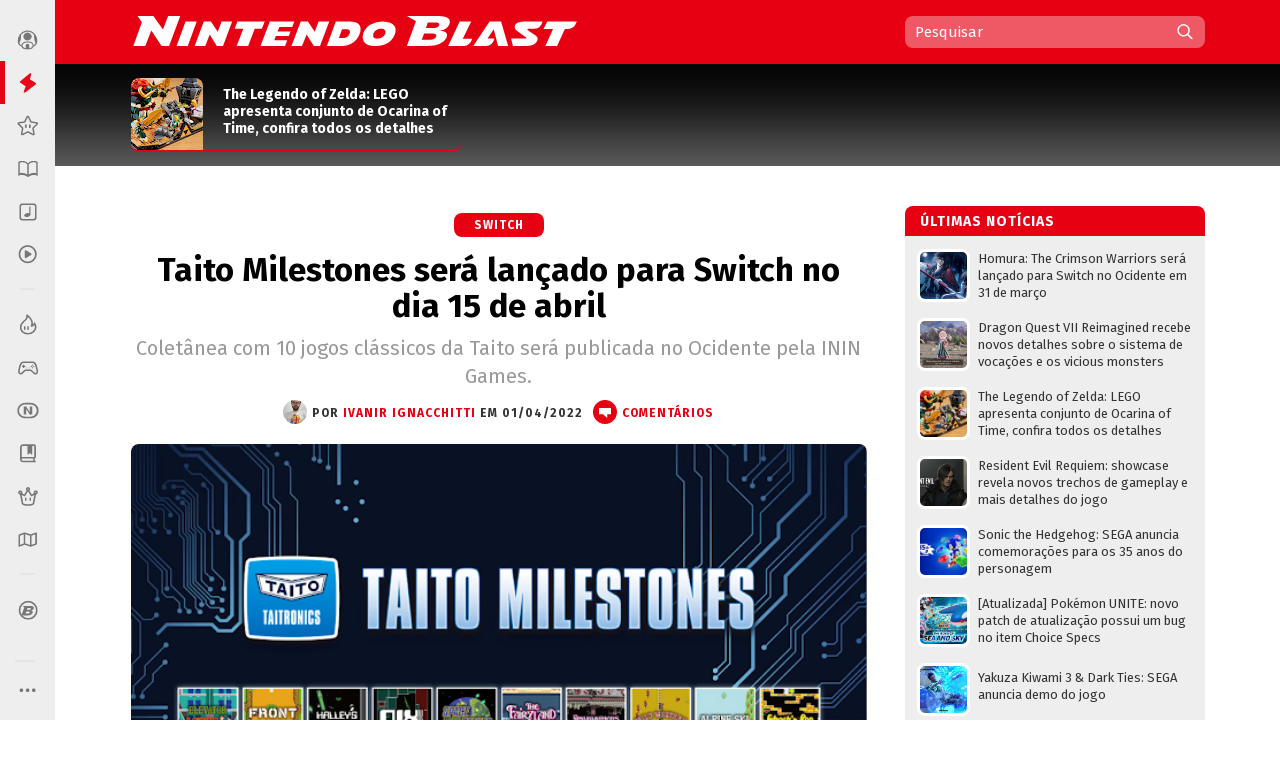

--- FILE ---
content_type: text/html; charset=UTF-8
request_url: https://www.nintendoblast.com.br/2022/04/taito-milestones-abril.html
body_size: 98526
content:
<!DOCTYPE html>
<html itemscope='' itemtype='http://schema.org/Article' xmlns='http://www.w3.org/1999/xhtml' xmlns:b='http://www.google.com/2005/gml/b' xmlns:data='http://www.google.com/2005/gml/data' xmlns:expr='http://www.google.com/2005/gml/expr' xmlns:fb='http://ogp.me/ns/fb#'>
<head>
<link href='https://www.blogger.com/static/v1/widgets/2944754296-widget_css_bundle.css' rel='stylesheet' type='text/css'/>
<style>
@media (prefers-color-scheme: dark){
:root {
body {background:#000;color:#fff}
.post {color:#fff}
  
  
  .post-outer, .authorlabel {background: #000}
  .blog-pager-older-link, .blog-pager-newer-link, .blockbottom a {background: #333!important}
ul#listaNoticias li a, .PopularPosts li a, .blog-list-container li a, .post h1, .post h1 a, .post h1 a:visited, .post h1 strong, .authorlabel, .feed a, ul#listaNoticias li .item-title:hover, .PopularPosts li .item-title:hover, .blog-list-container li .item-title a:hover, .feed li:hover, .blog-posts span:nth-of-type(2) .index-post .index-contents-big .index-title, .blog-posts span:nth-of-type(3) .index-post .index-contents-big .index-title, .blog-posts span:nth-of-type(4) .index-post .index-contents-big .index-title, #sidetabbar .menu li a, .index-post .index-contents a h3, .index-post .index-contents, .item-destaque .item-title, #destaquerecente0 h1, #destaquerecente1 h1, #destaquerecente2 h1, #destaquerecente3 h1, #destaquerecente4 h1, #destaquerecente5 h1, #destaquerecente6 h1, #destaquerecente7 h1, #destaquerecente8 h1, #destaquerecente9 h1, .hm_sitetitle, h2 {color:#fff!important}
  
  #subheader-bkg {box-shadow: inset 0px -150px 85px -120px #333;}
  #sidebarbackground {box-shadow: inset 0px -130px 85px -100px #333}
    
  .panel {background:#333;color:#fff;border-color: #777!important;}
  
  .blog-posts span:first-of-type .index-post-big .index-thumbnail-big {box-shadow: inset 0px 40px 15px -44px #000, inset 0px 45px 35px -45px #000, inset 0px -170px 120px -100px #222}
  .index-post .index-thumbnail-big {box-shadow: inset 0px -185px 120px -115px #222}
  .blog-posts span:nth-of-type(2) .index-post-big .index-thumbnail-big, .blog-posts span:nth-of-type(3) .index-post-big .index-thumbnail-big, .blog-posts span:nth-of-type(4) .index-post-big .index-thumbnail-big {box-shadow: inset 0px -100px 75px -75px #222, inset 0px 0px 12px rgba(34,34,34,0.1)}
  
ul#listaNoticias li .item-title, .PopularPosts li .item-title, .blog-list-container li .item-title a, .feed li {border-bottom-color: #666;}
  
ul#listaNoticias li .item-title:hover, .PopularPosts li .item-title:hover, .blog-list-container li .item-title a:hover, .feed li:hover {border-bottom-color: #ddd;color:#000}
.widget:not(.Blog), .institutionalfooter, #destaquerecente0 #destaquerecente1, #destaquerecente2, #destaquerecente3, #destaquerecente4, #destaquerecente5, #destaquerecente6, #destaquerecente7 {background:#333;}
    
    .tabbar {background-color: rgba(51, 51, 51, 0.85);}
  
  .index-post .index-contents, .index-post .index-contents a h3 {border-bottom-color: #333;}
  
 .post blockquote, .toptag-post:not(:empty) a, td.tr-caption, #infoautor {background:#333}
  
  #infoautor, .institutionalfooter a, .authordisclaimer {color:#fff!important;}
  
  #infoautor-badge {background:#000!important}
  
  .PopularPosts a:link .item-thumbnail img, ul#listaNoticias img, .PopularPosts img, .post blockquote, .infoautor-badge-wrapper, td.tr-caption, #infoautor {border-color: #777;}
  
  
  #lista-revistas li:nth-child(3)::after, #lista-revistas li:nth-child(6)::after, #lista-revistas li:nth-child(9)::after, #lista-revistas li:nth-child(12)::after  {background: #222;box-shadow: inset 0px 35px 25px 5px #333;}
  .item-revista a div {box-shadow: 2px 0px 2px -1px #111;}
  
  .tabbar, .post h2:not(:empty) {border-color: #555;}
  .sidetabbar-links .submenu-content, #menusocial .submenu-content {border-color: #404040;}
  .sidetabbar-links .menu-separator, #menusocial .menu-separator {background:#404040}
  .sidetabbar, .sidetabbar-links .submenu-content, #menusocial .submenu-content {background:#2f2f2f;}
    .tabitem.consoles .submenu-content div.icon-wrapper {color:#2f2f2f;}
  
  .sidetabbar .tabitem .icon, .sidetabbar .tabitem span, #menusocial > a, #menusocial .tabitem .icon-wrapper {filter:brightness(1.25)contrast(1.0)saturate(0.85)}
  

a h2.more:not(:empty)::after {content: url('https://blogger.googleusercontent.com/img/b/R29vZ2xl/AVvXsEilPKkO1-IgiSJAYC9MLhcKk_bD7yLyhV8qVtUKUBAl9lk_IkrkRF0dbFXn8KEiR__llzb594rjSTF92TSfBM9vZGAEOGQnPyxiUr28swXWxokD2CRtAsnieTpzNY-UbccH_9SPoA0FCRM/s11-Ic42/setacorg.png');}
  
    .date-outer:nth-child(4)::after, .date-outer:nth-child(7)::after, .date-outer:nth-child(10)::after, .date-outer:nth-child(13)::after, .date-outer:nth-child(16)::after, .date-outer:nth-child(19)::after, .date-outer:nth-child(22)::after  {background: #333;box-shadow: inset 0px 50px 50px 5px #000, inset 0 35px 15px 10px #000;}
    
    
    .search-wrap {background: rgba(0,0,0,0.35)};
    .search-wrap #search-box:hover, .search-wrap #search-btn:hover {background-color: rgba(0,0,0,0.2)}
    
    

 
  
  
    
    
      .date-outer:nth-child(3)::after, .date-outer:nth-child(6)::after, .date-outer:nth-child(9)::after, .date-outer:nth-child(12)::after, .date-outer:nth-child(15)::after, .date-outer:nth-child(18)::after, .date-outer:nth-child(21)::after {background: #333;box-shadow: inset 0px 50px 50px 5px #000, inset 0 35px 15px 10px #000;}
    
  
  }
  </style>
<style>
  
  @media (prefers-color-scheme: light){
:root {
body {background-color:#fff;color:#000}
.post, .hm_sitetitle {color:#000}
    .tabitem.consoles .submenu-content div.icon-wrapper {color:#eee;}
  }
  
    
</style>
<title>Taito Milestones será lançado para Switch no dia 15 de abril - Nintendo Blast</title>
<link href='https://blogger.googleusercontent.com/img/b/R29vZ2xl/AVvXsEj6ZscCanw2vVg9r58cxLXLhgeOMErY1jCelY_KHqdHLwZxhVEbMNZ37Oe2-ErhpcUAjAz2kww7jaY2qIclCfc3aQU6T3a_Ncq8DACID7a5qew2Y6Y60KxwK8EZakqjiJQaePS9LuuRRxA/s1600/N32.png' rel='icon' sizes='32x32' type='image/png'/>
<link href='https://blogger.googleusercontent.com/img/b/R29vZ2xl/AVvXsEi-9URZXLvuiFsCMxhq-OjPw-sBFC0ofn4p6Iaj2wTDbBKW30k-CS-ehhAN1y4Kzvun-ejOCrSr1pQzj18tYH5YwEVNpQ5VbmF_5meS7Ltnj-UrGSOXuajy8GeG-tqf_h2SSp0u1RQLVfo/s1600/N64.png' rel='icon' sizes='64x64' type='image/png'/>
<meta content='width=device-width, initial-scale=1.0' name='viewport'/>
<meta content='text/html; charset=UTF-8' http-equiv='Content-Type'/>
<meta content='blogger' name='generator'/>
<link href='https://www.nintendoblast.com.br/favicon.ico' rel='icon' type='image/x-icon'/>
<link href='https://www.nintendoblast.com.br/2022/04/taito-milestones-abril.html' rel='canonical'/>
<link rel="alternate" type="application/atom+xml" title="Nintendo Blast - Atom" href="https://www.nintendoblast.com.br/feeds/posts/default" />
<link rel="alternate" type="application/rss+xml" title="Nintendo Blast - RSS" href="https://www.nintendoblast.com.br/feeds/posts/default?alt=rss" />
<link rel="service.post" type="application/atom+xml" title="Nintendo Blast - Atom" href="https://www.blogger.com/feeds/5475675974957417512/posts/default" />

<link rel="alternate" type="application/atom+xml" title="Nintendo Blast - Atom" href="https://www.nintendoblast.com.br/feeds/5632752367149733485/comments/default" />
<!--Can't find substitution for tag [blog.ieCssRetrofitLinks]-->
<link href='https://blogger.googleusercontent.com/img/b/R29vZ2xl/AVvXsEgApIUPkvGhB-T3kz22dcw876TzZ4wnWa33aSbiJgHgueqFdebQ_nbpoJ_ycsfK9hWxS-63NW7GC5j6XaCj5XlvtSUQ8yy4pakRGGX6dTh-2EXjrO_W_CFo7k9U_9KTcY13UKTzJ2vJK-ghM9KHQu_p_SG-hCKkyeegHhF2It0KwNZg4dSTvAkCskNI_A/w640-h360/taito-milestones.png' rel='image_src'/>
<meta content='Coletânea com 10 jogos clássicos da Taito será publicada no Ocidente pela ININ Games.' name='description'/>
<meta content='https://www.nintendoblast.com.br/2022/04/taito-milestones-abril.html' property='og:url'/>
<meta content='Taito Milestones será lançado para Switch no dia 15 de abril' property='og:title'/>
<meta content='Coletânea com 10 jogos clássicos da Taito será publicada no Ocidente pela ININ Games.' property='og:description'/>
<meta content='https://blogger.googleusercontent.com/img/b/R29vZ2xl/AVvXsEgApIUPkvGhB-T3kz22dcw876TzZ4wnWa33aSbiJgHgueqFdebQ_nbpoJ_ycsfK9hWxS-63NW7GC5j6XaCj5XlvtSUQ8yy4pakRGGX6dTh-2EXjrO_W_CFo7k9U_9KTcY13UKTzJ2vJK-ghM9KHQu_p_SG-hCKkyeegHhF2It0KwNZg4dSTvAkCskNI_A/w1200-h630-p-k-no-nu/taito-milestones.png' property='og:image'/>
<!-- Se for Nintendo Blast -->
<meta content='#980012' name='theme-color'/>
<!-- Begin Open Graph metadata -->
<meta content='article' property='og:type'/>
<meta content='Nintendo Blast' property='og:site_name'/>
<meta content='Taito Milestones será lançado para Switch no dia 15 de abril' property='og:title'/>
<meta content='https://www.facebook.com/nintendoblast' property='article:publisher'/>
<meta content='pt_BR' property='og:locale'/>
<meta content='115150098572664' property='fb:app_id'/>
<meta content='106068212598' property='fb:pages'/>
<meta content='pzz85i7gcameusmjsw3y0gofhnarq8' name='facebook-domain-verification'/>
<link href='https://fonts.googleapis.com/css?family=Fira+Sans:400,400i,700,700i' rel='stylesheet'/>
<style id='page-skin-1' type='text/css'><!--
/*
-----------------------------------------------
Blogger Template XLM
Name: Liquid Blast
Designer: Sérgio Estrella M. Junior, Farley Santos
URL: http://www.icebreaker.com.br/
São Paulo/SP - Brasil
----------------------------------------------- */
body{background-position:bottom center;background-attachment:fixed;background-repeat:no-repeat;background-size:100%; font-family: 'Fira Sans', Arial, Tahoma, Verdana, sans-serif;font-size:15px;margin:0;padding:0;display: flex;}
.container {display: flex;min-height: 100vh;width:100%}
.site-wrapper {flex-grow: 1;width:100%;min-width:1105px}
#creditfooter, .gsc-branding, #hp2 {display:none}
.PopularPosts .widget-content ul li {padding:0;}
.noticias,.ncomentarios, .nprox {color:#000;font:normal normal 100% 'Fira Sans', Arial, Lucida Grande, Verdana, sans-serif;text-decoration:none}
a{text-decoration:none}
a:hover{text-decoration:underline}
a img{border-width:0}
.post-body a{font-weight:700}
.panel {background:#eee;color:#000;border-color: #ddd!important;}
.feed ul {padding:5px 0 0 5px;list-style-type:none;margin:0;}
.feed a {color:#333;display:block;font-size:13px;text-decoration:none;padding:7px 0 7px 18px; background-repeat:no-repeat;background-position:left 11px}
.feed a:hover {text-decoration:underline;background-position:3px 11px;}
ul#listaNoticias {list-style: none;padding:0 11px 12px 12px;font-family:'Fira Sans', Arial;margin:0;}
ul#listaNoticias img[src=""], .PopularPosts img[src=""] {height:47px;background:#555 url(https://blogger.googleusercontent.com/img/b/R29vZ2xl/AVvXsEjzh6RLM2v7woU44D4wTz9tMcVp4J4m3S7n2D-hAiGZOQO_o15EXSf5zSAxEcXnGjKPeUNlpzJzh0wLEDeKVTFna2wpXZ0unKvKAQeKA7Ykd2lzMsqGYa-H12FvEH0Y6Qid6lCJUNfKW98/s37/imgplaceholdert.png) center center no-repeat}
ul#listaNoticias li, .PopularPosts li, .blog-list-container li {font-size:13px;line-height: 17px;clear:both}
ul#listaNoticias li .item-title, .PopularPosts li .item-title, .blog-list-container li .item-title a {vertical-align: middle;display: table-cell;height: 44px;position: relative;width:277px;padding: 9px 0}
ul#listaNoticias li a:hover .item-content, #sidebar-wrapper .PopularPosts li a:hover .item-content, .blog-list-container  li .item-content a:hover {text-decoration:underline}
.PopularPosts li .blog-content {float: left;padding:0px 11px 0px 12px;}
.PopularPosts .item-content, .blog-list-container .item-content {font-size: 13px;}
ul#listaNoticias li.gbpost a:hover .item-thumbnail img {border-color: #f90;margin-top:8px;}
ul#listaNoticias li.gbpost a:active .item-thumbnail img {border-color: #E87400;}
ul#listaNoticias li a, .PopularPosts li a, .blog-list-container li a {display:block;padding-bottom: 0px;}
ul#listaNoticias li a, .PopularPosts li a, .blog-list-container li a {color:#333}
ul#listaNoticias li a:hover, #sidebar-wrapper .PopularPosts li a:hover, .blog-list-container li a:hover {text-decoration:underline}
.blog-list-container li a {line-height:14px;width: 277px!important;}
ul#listaNoticias li a .listacomentario {font-size:10px;font-weight:bold;font-family:Verdana;color:#fff;background: #000;padding: 0px 7px;position: absolute;bottom: -1px;right: 0;line-height: 13px;text-align:center;min-width:26px;height:13px;display:none}
ul#listaNoticias li a .listacomentario img {margin:3px 4px 0 0}
ul#listaNoticias .item-thumbnail, .PopularPosts .item-thumbnail {}
.PopularPosts a:link .item-thumbnail img, ul#listaNoticias img, .PopularPosts img {width:47px;height:47px;border:3px solid #fff;background-size: 40px;float:left;margin:8px 8px 0 0;border-radius: 8px;padding:0}
.blog-list-container .blog-content {float: left;margin: 0;text-indent: 0;border-left:7px solid #fff;width:auto}
.blog-list-container  .blog-content:hover {border-left-color: #ebebeb}
.blog-list-container  .blog-content:active {border-left-color: #e0e0e0}
.blog-list-container .blog-icon {float: left;margin-top: 6px;margin-right:5px;vertical-align: top;text-indent: 0;width: 16px;}
#postheader {width:1074px;height:102px;margin:0 auto}
#headertitle {width:215px;font-size:37px;color:#fff;vertical-align:bottom;height: 94px;display: table-cell;padding-bottom: 16px;line-height: 36px;font-style:italic}
#subheader-bkg .widget {background:none;box-shadow: none;margin-bottom:0;}
#subheader-bkg .item-thumbnail {width:228px;height:121px;border:none;padding:0;margin:0;float:none;background-repeat: no-repeat;background-size: cover;}
#subheader-bkg .PopularPosts li a {color:#333; font-size:14px;font-weight:700}
#subheader-bkg .PopularPosts li a:hover {text-decoration:none}
#subheader-bkg .PopularPosts a:hover .item-content {outline: 4px solid;background: #FFF;}
#subheader-bkg .PopularPosts a:active .item-content {background: #f5f5f5;}
#subheader-bkg .ncomentarios ul {padding:0;margin:0}
#subheader-bkg .PopularPosts a:link .item-thumbnail img {width:228px;height:121px;}
#postheader .PopularPosts li .item-title {height:65px;font-size:14px;line-height: 17px;padding:1px 0;background:transparent;color:#fff}
#postheader .item-thumbnail {margin: 0 20px 0 0;width:72px;height:72px;float:left;border-radius:8px 8px 0 0}
#sidebarbackground .item-content, #postheader .item-content {border-bottom-width: 2px;border-bottom-style: solid;height:72px;overflow:hidden;background:transparent;border-radius:8px}
#sidebarbackground .PopularPosts a:hover .item-content, #postheader .PopularPosts a:hover .item-content {background:none;box-shadow: inset 0px -130px 50px -120px #666;outline:0px none;}
#sidebarbackground .PopularPosts a:active .item-content, #postheader .PopularPosts a:active .item-content {background:none;box-shadow: inset 0px -143px 65px -120px #444;outline:0px none}
#sidebarbackground .PopularPosts a .item-content, #postheader .PopularPosts a .item-content, #sidebarbackground .PopularPosts a, #postheader .PopularPosts a {text-decoration:none!important}
#sidebarbackground .item-thumbnail {margin: 0 17px 0 0;width:67px;height:67px;float:left;background-size:cover;border:0;border-radius:8px 8px 0 0}
#sidebarbackground .PopularPosts li .item-title {height:61px;font-size:13px;line-height: 16px;padding:0 5px 6px 0;background:transparent;color:#fff}
#sidebarbackground .item-content {height:67px;margin-bottom:16px;}
#sidebarbackground .innerlist {margin: 0px; height:193px;padding:5px 0 8px 8px}
#sidebarbackground li:nth-child(1) .item-content, #sidebarbackground li:nth-child(2) .item-content {box-shadow: inset 0px -40px 27px -32px #444;}
#teste-feed-destaques a, #teste-feed-destaques img {display:block}
#teste-feed {min-height:591px}
#feed-videos a, #feed-videos img {display:block}
#destaque0 {position:relative;width:668px;height:283px;float:left}
#destaqueR {background:#fff;box-shadow: 0 1px 3px -1px rgba(0,0,0,0.3);margin-bottom: 14px;position:relative;min-height:350px}
.destaquehover { position: absolute; z-index:9;-moz-box-sizing: border-box;box-sizing: border-box;width:100%;height:100%;border-radius:8px}
#destaque0.gbpost:hover .destaquehover, #destaqueR.gbpost:hover .destaquehover, #destaque1.gbpost:hover .destaquehover, #destaque2.gbpost:hover .destaquehover, #destaque3.gbpost:hover .destaquehover, #destaque4.gbpost:hover .destaquehover, #destaque5.gbpost:hover .destaquehover, #destaque6.gbpost:hover .destaquehover, #destaque7.gbpost:hover .destaquehover, #destaque8.gbpost:hover .destaquehover {border-color: #F90;}
#destaque0.gbpost:active .destaquehover, #destaqueR.gbpost:active .destaquehover, #destaque1.gbpost:active .destaquehover, #destaque2.gbpost:active .destaquehover, #destaque3.gbpost:active .destaquehover, #destaque4.gbpost:active .destaquehover, #destaque5.gbpost:active .destaquehover, #destaque6.gbpost:active .destaquehover, #destaque7.gbpost:active .destaquehover, #destaque8.gbpost:active .destaquehover {border-color: #E87400;}
.destaquehover:hover, .listablocohover:hover {background:rgba(255,255,255,0.1)}
.destaquehover:active, .listablocohover:active {background:rgba(0,0,0,0.07)}
#destaque0:hover a, #destaqueR:hover a, #destaque1:hover a, #destaque2:hover a, #destaque3:hover a, #destaque4:hover a, #destaque5:hover a, #destaque6:hover a, #destaque7:hover a, #destaque8:hover a {text-decoration:none}
#destaque0 h1 {font-family: 'Fira Sans', Tahoma, Verdana, Lucida Grande, Arial, sans-serif;font-size: 25px;font-weight: 700;padding:6px 0 26px 26px;margin:0;display:block;line-height: 30px;color:#fff;width:500px;display:inline-block;text-shadow: 2px 2px 4px #000, 1px 1px 10px #000, 0px 0px 18px #000;}
#destaqueR h1 {font-family: 'Fira Sans', Tahoma, Verdana, Lucida Grande, Arial, sans-serif;font-size: 25px;font-weight: 700;padding:10px 39px 15px 41px;margin:0;display:block;line-height: 30px;min-height:50px;}
#destaque0 img, #destaqueR img {height:300px}
#destaque0 #wrap {position: absolute;bottom: 0;width: 526px;}
#destaque-row {display:table;border-spacing:16px 0px;margin-bottom:16px;margin-left:-16px;height:100%}
#destaque1, #destaque2, #destaque3, #destaque4, #destaque5, #destaque6, #destaque7, #destaque8 {display:table-cell;background:#fff;box-shadow: 0 1px 3px -1px rgba(0,0,0,0.3);margin-bottom: 16px;width:300px;position:relative;min-height:189px;height:100%}
#destaque1, #destaque3, #destaque5, #destaque7, #destaque8, #destaque9 {margin-right:16px}
#destaque1 h1, #destaque2 h1, #destaque3 h1, #destaque4 h1, #destaque5 h1, #destaque6 h1, #destaque7 h1, #destaque8 h1, #destaque9 h1 {font-size: 17px;padding:9px 20px 13px;margin:0;line-height: 20px;min-height:40px;background:#fff}
#destaque1 img, #destaque2 img, #destaque3 img, #destaque4 img, #destaque5 img, #destaque6 img, #destaque7 img, #destaque8 img, #destaque9 img {height:147px}
div[id^='destaque'] a {color:#000;}
#destaquerecente0.gbpost:hover .destaquehover, #destaquerecente1.gbpost:hover .destaquehover, #destaquerecente2.gbpost:hover .destaquehover, #destaquerecente3.gbpost:hover .destaquehover, #destaquerecente4.gbpost:hover .destaquehover, #destaquerecente5.gbpost:hover .destaquehover, #destaquerecente6.gbpost:hover .destaquehover, #destaquerecente7.gbpost:hover .destaquehover {border-color: #F90;}
#destaquerecente0.gbpost:active .destaquehover, #destaquerecente1.gbpost:active .destaquehover, #destaquerecente2.gbpost:active .destaquehover, #destaquerecente3.gbpost:active .destaquehover, #destaquerecente4.gbpost:active .destaquehover, #destaquerecente5.gbpost:active .destaquehover, #destaquerecente6.gbpost:active .destaquehover, #destaquerecente7.gbpost:active .destaquehover {border-color: #E87400;}
#destaquerecente0:hover a, #destaquerecente1:hover a, #destaquerecente2:hover a, #destaquerecente3:hover a, #destaquerecente4:hover a, #destaquerecente5:hover a, #destaquerecente6:hover a, #destaquerecente7:hover a {text-decoration:none}
#destaquerecente-row {display:table;border-spacing:16px 0px;margin-bottom:16px;margin-left:-16px}
#destaquerecente0 #destaquerecente1, #destaquerecente2, #destaquerecente3, #destaquerecente4, #destaquerecente5, #destaquerecente6, #destaquerecente7 {display:table-cell;background:#eee;margin-bottom: 16px;width:300px;position:relative;min-height:189px;border-radius:8px}
#destaquerecente1, #destaquerecente3, #destaquerecente5, #destaquerecente6, #destaquerecente7, #destaquerecente9 {margin-right:16px}
#destaquerecente0 h1, #destaquerecente1 h1, #destaquerecente2 h1, #destaquerecente3 h1, #destaquerecente4 h1, #destaquerecente5 h1, #destaquerecente6 h1, #destaquerecente7 h1, #destaquerecente8 h1, #destaquerecente9 h1 {font-size: 16px;color:#000;padding:9px 20px 13px;margin:0;line-height: 20px;}
#destaquerecente1 img, #destaquerecente2 img, #destaquerecente3 img, #destaquerecente4 img, #destaquerecente5 img, #destaquerecente6 img, #destaquerecente7 img, #destaquerecente8 img, #destaquerecente9 img {height:141px}
#main-wrapper .listacomentario {font-size: 13px;font-weight: bold;font-family: Verdana;color: #fff;background: #000;padding: 4px 7px;position: absolute;top: 70px;line-height: 13px;text-align: center;min-width: 44px;height: 13px;display:none}
#destaque0 .listacomentario {font-size: 13px;font-weight: bold;font-family: Verdana;color: #fff;background: #000;padding: 5px 7px;position: absolute;top: 85px;left: 0;line-height: 13px;text-align: center;min-width: 61px;height: 13px;display:none}
.toptag:not(:empty) {font-size:13px;padding:5px 13px 4px 20px;color:#fff;text-transform:uppercase;font-weight:bold;left: 0;float: left;position: absolute;top: 132px;min-width: 110px;text-align:center;letter-spacing:1px}
.toptag-posts:not(:empty) {font-size:12px;padding:6px 27px 5px 37px;color:#fff;text-transform:uppercase;font-weight:bold;left: 0;float: left;margin-top:-27px;min-width: 55px;text-align:center;letter-spacing:1px;position: absolute;line-height:14px}
.toptag-posts:not(:empty) a {color:#fff}
.toptag-posts:not(:empty) div {float:left}
.toptag-posts:not(:empty) div:not(:first-child) {border-left:1px solid rgba(255,255,255,0.3);padding-left:10px;margin-left:10px}
.toptag-posts .nomecoluna:empty:before {
content: 'Especial';
}
.nomecoluna {padding:0!important;margin:0!important;border:none!important}
h2.title:not(:empty) {font-size: 14px;padding: 7px 12px 4px 15px;color: #fff;text-transform: uppercase;font-weight: bold;letter-spacing: 1px;margin-bottom: 5px;height: 19px;position: relative;border-radius: 8px 8px 0 0;}
h2.title:not(:empty) a {color:#fff!important}
a h2.more:not(:empty), h2.more:not(:empty) {font-size:12px;padding:3px 18px 1px 0px;margin:9px 0 4px;text-transform:uppercase;font-weight:bold;left: 0;min-width: 55px;text-align:center;letter-spacing:1px;float:right;border-bottom-width: 2px; border-bottom-style: solid}
h2.more:not(:empty) {text-align:left}
a h2.more:not(:empty)::after {content: url('https://blogger.googleusercontent.com/img/b/R29vZ2xl/AVvXsEhu1zOw-cXVVW_vE4Ly3t-1S_nCMnF6VtTW77KaDys5ZkRNc65Q9WQZomDoWL2FkxPNNGti_LRMLRhjX8etReQKu8KilMVoHZRwrE1TNQ4rO8DNmiumV1-BahuWLMgJ5XNQXW5HsvYNcNo/s11/setacor.png');width:6px;height:11px;margin: 0px 0 2px 7px;display: inline-block;vertical-align: middle;}
a h2.more:not(:empty):active {padding:4px 18px 0px 0px;}
#tagbar:not(:empty) {margin: auto; height: auto;}
.consoletag, .emblemasseries, .toptag-post {height:auto;display:inline;}
.consoletag a {font-size:12px;padding:0 20px;color:#fff!important;text-transform:uppercase;font-weight:bold;letter-spacing:1px;border-radius:8px;line-height: 24px;text-align: center;display: inline-block;}
.emblemasseries a{font-size:12px;padding:0 20px;color:#fff;background: #980012;text-transform:uppercase;font-weight:bold;letter-spacing:1px;border-radius:8px;line-height: 24px;text-align: center;height:24px;display: inline-block;}
.emblemasseries a:hover, .consoletag a:hover, .toptag-post:not(:empty) a:hover {filter: opacity(0.8);text-decoration:none}
.emblemasseries a:active, .consoletag a:active, #labellabel-retro a:active, .toptag-post:not(:empty) a:active, #labellabel-sp a:active{filter: opacity(0.7)}
.emblemasseries a svg {height:18px;width:18px;margin-bottom:-4px}
.emblemasseries a:not(:first-child) {display: none;}
.toptag-list:not(:empty) {font-size:13px;padding:7px 7px 4px 10px;background:#fff;text-transform:uppercase;font-weight:bold;left: 0;top:136px;float: left;margin-top:-27px;min-width: 55px;text-align:center;letter-spacing:1px;position: absolute;line-height:14px;float:left}
.toptag-post:not(:empty) a {font-size:12px;padding:0 20px;background:#000;color:#fff;text-transform:uppercase;font-weight:bold;display: inline-block;letter-spacing:1px;border-radius:8px;line-height: 24px;text-align: center;}
.toptag:not(:empty) a, .toptag-post:not(:empty) a {color:#fff}
.toptag-post:not(:empty) a:not(:first-child) {border-left:1px solid rgba(255,255,255,0.3);margin-left:5px}
.index-contents-big .nomecoluna:not(:empty) a:not(:first-child):not(:nth-child(2)) {display:none}
.toptag:not(:empty)::after, .toptag-list:not(:empty)::after, .toptag-posts:not(:empty)::after {
content: "";position: absolute;right: -28px;font-size: 0;display: block;width: 29px;height: 25px;top: 0;background: url("data:image/svg+xml;[data-uri]") right center no-repeat}
.toptag-list:not(:empty)::after {border-left-color:#fff}
#destaque0 .imgdestaquegrande {
width: 668px;
height: 283px;
background-repeat: no-repeat;
background-size: 100% auto;
background-position: center -25px;
box-shadow: inset 0px -185px 115px -110px, inset 0px 17px 15px -15px;
background-color: #555;
}
#destaque0:hover .imgdestaquegrande {box-shadow: inset 0px -175px 115px -110px, inset 0px 16px 15px -15px;}
#destaque0:active .imgdestaquegrande {box-shadow: inset 0px -188px 115px -110px, inset 0px 19px 15px -15px;background-position: center -24px;}
#destaque0:hover .destaquehover {background-color:rgba(255,255,255,0.08);border:0px none!important}
#destaque0:active .destaquehover {background-color:rgba(0,0,0,0.1);border:0px none!important}
#destaque0:active h1 {padding: 7px 0 25px 26px;}
#destaqueR .imgdestaquegrande {
width: 616px;
height: 322px;
background-repeat: no-repeat;
background-size: 100% auto;
background-position: top center;
box-shadow: inset 0px -70px 40px -50px;
background-color: #555;
}
.imgdestaque {
width: 300px;
height: 157px;
background-repeat: no-repeat;
background-size: cover !important;
background-position: center;
box-shadow: inset 0px -70px 40px -50px;
background:#555;
border-radius: 8px 8px 0 0;
}
#destaque0 .toptag:not(:empty) {position: relative;top: 0;min-width:70px;font-size:12px;padding:6px 21px 5px 26px;text-align: center;box-shadow: -2px 2px 2px rgba(0,0,0,0.3);}
#destaque0:active .toptag:not(:empty) {top:1px}
.bigtag {color:#fff!important;float:left;position: absolute;top: 25px;height: 19px;width: 57px;text-align: center;padding: 13px 1px 11px 0;font-size: 16px;font-weight: 700;word-spacing:-4px;}
#destaque0 .bigtag {width: 88px;height:28px;font-size: 25px;padding: 20px 1px 20px 0;top: 50px}
#header-wrapper{height:64px;padding:0;width:1074px;margin:0 auto;padding-top:0px;}
a #gbbarlogo {height:10px;width:114px;background: url(https://blogger.googleusercontent.com/img/b/R29vZ2xl/AVvXsEh2mgQ-I9RJKurOE5bzLsxW9Rm_nTlTsxdv_Gj3g_PhorT9GZlihMgemuC8nPA302tnvBTizOEGN7Exp20-nXuCmvtvsVhqJ-znHHcmsUEe_WUi0fiiSQzXAJ0Iwexqa5fXRquBHGjPvxA/s114/gbbarlogop.png) center top no-repeat;margin: 3px 0;}
a:hover #gbbarlogo {background-position: center -10px}
#header{color:#fff;text-align:left;margin:0 auto;padding:0;font-family: 'Fira Sans', Arial, Verdana, Tahoma, sans serif;height: 64px;position: relative;z-index: 9;}
#mainmenu {float: left;height:64px;width:736px}
#logo {float:left}
#logo a {height:62px;display:block;background-position:center;background-repeat:no-repeat;background-size:contain}
#logo a:hover {opacity:0.9}
#logo a:active {opacity:0.8}
#subheader-bkg, #subfooter-bkg {background:#000;box-shadow: inset 0px -150px 85px -120px #777;width:100%;}
#subheader, #subfooter {width:954px;height:108px;margin:0 auto}
#subfooter-bkg {padding-top:20px}
#outer-wrapper{text-align:left;position:relative;margin:0 auto;width:1074px;padding:20px 0 0 0;display: table;}
#content-wrapper{background: #fff;overflow:hidden;width:1101px;margin:0 auto;}
#main-wrapper{float:left;width:736px;word-wrap:break-word;position:relative;}
.datelabel {font-size:13px;color:#E60012;font-weight:bold;border-top: 17px solid transparent;margin: 10px 0 25px;}
.datelabel-inner {margin-top:-20px}
.postseparator {border-bottom:1px solid #D6DCE3;width:100%;height:1px;margin:20px 0}
#areaconteudo{float:right;width:641px;position:relative}
#headerextend-wrapper{height:32px;width:641px;float:left;margin-top:3px;}
.noticias .title a:hover,.ncomentarios .title a:hover{text-decoration:none}
#adplacer {width:728px;position:absolute;top:-90px;right: 0;}
#adplacer-footer {width:728px;margin: 0 auto}
#publicidade300x250 {margin: 0 0 20px 0;background-color:#999;}
#publicidade728x90 {height:90px;}
#publicidade728x90 {width:728px;z-index:9;margin-bottom:14px;}
#sidebar-wrapper {float:right;margin:0;width:300px;z-index: 10;position: relative;}
.widget:not(.Blog) {background:#eee;margin-bottom:20px;padding-bottom:14px;border-radius:8px;display: block;}
.widget:not(.Blog) .widget {box-shadow: none}
.blockbottom a, #BlogList1_show-all {color:#fff!important;background:#000;text-align:center;padding:7px 10px 8px;font-weight:700;font-size:15px;display:block;text-transform: uppercase;margin-bottom:27px;letter-spacing: 1px;border-radius:8px}
.blockbottom a:active, #BlogList1_show-all:active {background-color:#555!important}
.blockbottom a::after, #BlogList1_show-all::after {content: url("[data-uri]");width:6px;height:10px;margin: -12px 0 0 9px;display: inline-block;vertical-align: middle;}
.blockbottom a.blog-pager-newer-link::after {content: '';width:0px;height:0px;margin: 0px;display: none;}
.blockbottom a.blog-pager-newer-link::before {content: url("[data-uri]");width:6px;height:11px;margin: -12px 9px 0 0;display: inline-block;vertical-align: middle;}
#BlogList1_show-all a:link {color:#fff}
#BlogList1_show-all {width:280px;cursor:pointer}
#BlogList1_show-all:hover {text-decoration:underline}
#BlogList1_show-n, .blog-list-container .blog-title {display:none!important}
.post {color:#000;font-family:'Fira Sans', Arial, Verdana, Tahoma, Lucida Grande, sans-serif!important;font-size:17px!important;margin-bottom:15px;line-height:26px!important;margin-top:25px!important}
.post-body.entry-content span {font-family:'Fira Sans', Arial, Verdana, Tahoma, Lucida Grande, sans-serif!important;font-size:15px!important;line-height:22px!important;}
.post-body.entry-content {width:736px;padding: 0;}
.post-body.entry-content > br:first-child, a[name='more'] + br, .MsoNormal > br, div[style="clear: both; text-align: center;"]:first-of-type + br + br {display:none}
br:first-child + br + a[name='more'] + br {display:inherit}
.post-body.entry-content > .separator[style="clear: both; text-align: center;"]:not(:empty) + br {display:none}
.micropost {background:#EEE;margin-bottom:30px;padding:6px 14px 9px;border-top:1px solid #DDD;line-height:16px}
.micropost h1 {font-weight:bold;font-size: 16px; font-family: tahoma;display:inline}
.micropost h1 a {color:#000}
.micropost h1 a:hover {color:#E60012}
.micropost h1 a:active{color:#E60012}
.micropost a {font-weight:bold;}
.micropost-pointer {background:#EEE;float:left;margin:10px 0 0 -29px}
h2{color:#000;}
h2.title{padding:12px 12px 0;font-size:14px;font-family:'Fira Sans', Arial;text-transform:uppercase;margin:0;letter-spacing:1px}
#sideoption {float:right;text-transform: uppercase;font-family: verdana;}
.noticias ul,.ncomentarios ul, .nprox ul{list-style-type:none;margin:0 2px 0 0;padding:3px 7px 8px 14px}
.nprox ul{padding:0;}
.main .Blog{border-bottom-width:0}
.noticias li:last-child,.ncomentarios li:last-child, .nprox li:last-child{border-bottom:none}
#blog-pager{width:736px;margin:0}
#footer{background:#303336;clear:both;letter-spacing:.1em;padding-bottom:5px;padding-top:0;text-align:center;text-transform:uppercase;width:auto;margin:0 auto}
#footer-wrapper{clear:both;text-align:center;font-size:12px;color:#fff;margin:auto;z-index:1;position:relative;line-height:24px;}
#indice{width:878px;height:auto;color:#fff;font-family:'Fira Sans', Arial, Verdana, Tahoma, Sans-serif;font-size:14px;overflow:auto;margin:0 auto;padding:18px 38px;}
#colunaindice{width:auto;text-align:left;border-right:rgba(255,255,255,0.35) solid 1px;float:left;margin-right:30px;padding-right:22px}
#colunaindice a {color:#fff}
.colunatitulo{color:rgba(255,255,255,0.5);font-weight:700;font-size:12px;margin-bottom:5px;display:block;text-transform:uppercase;letter-spacing:1px}
#indicebkg{background:#000;}
.search-wrap {background: rgba(255,255,255,0.35);float:right;width:300px;height:32px;margin:16px 0 16px 24px;border-radius: 8px;overflow: hidden;}
.search-wrap #search-box {border-radius: 8px 0 0 8px;font-family:'Fira Sans', Arial, Tahoma, Verdana, sans-serif;background-color:transparent;float:left;width: 250px;height:31px;padding:0 0 1px 10px;border:0;font-size:15px;color:#fff}
.search-wrap #search-box:focus {outline:0}
.search-wrap #search-box::placeholder {color:#fff}
.search-wrap #search-box:focus::placeholder {color:rgba(255,255,255,0.25)}
.search-wrap #search-btn {border-radius: 0 8px 8px 0;background-color:transparent;background-size:40%;border: 0 !important;display: block;width: 36px;height: 32px;cursor: pointer;margin-left: 0;padding: 0 20px 0 20px;}
.search-wrap #search-box:hover, .search-wrap #search-btn:hover {background-color: rgba(255,255,255,0.2)}
.mobilesearchbtn {float: right;padding: 15px 15px;width:22px;height: 22px;}
.mobilesearchbtn, .search-wrap #search-btn {background-color: transparent;background-repeat:no-repeat;background-position:center center;background-image: url([data-uri])}
#menu-wrapper {box-shadow: 0px 1px 9px rgba(0,0,0,0.5);position: relative;}
#sidetabbar-wrapper {
height: 100vh;
width: 200px;
float:left;
z-index:10;
flex-shrink: 0;
}
.sidetabbar {
position: fixed;
top: 0;
left: 0;
height: 100vh;
width: 200px;
display: flex;
overflow-x: hidden;
flex-direction: column;
background:#eee;
}
.sidetabbar-links .menu-separator {
left: 0;
height: 1px;
transform: scaleX(1);
transform: translateY(-50%);
background: #dcdcdc;
transform-origin: right;
transition-delay: 0.2s;
margin: 13px 20px;
position: relative;
}
.sidetabbar-links {
list-style: none;
margin: 0px;
height: 90%;
overflow-y: auto;
scrollbar-width: none;
padding: 14px 0;
}
.submenu-content {display:none;position:fixed;z-index:90;left:186px;
background:#eee;
border: 1px solid #ddd;
border-radius:8px;
padding: 10px 0;
box-shadow: 1px 1px 6px rgba(0,0,0,0.1);
top: 45%;
transform: translate(0, -50%);
}
.tabitem.blast .submenu-content {
top: 65%;
}
#menusocial .submenu-content {top:auto;bottom: 0;transform:none}
.submenu-content ul {list-style: none;padding:0;margin:0;float:left}
.submenu {cursor:pointer}
.submenu:hover .submenu-content {display:block}
.sidetabbar-links::-webkit-scrollbar {
display: none;
}
.sidetabbar-links li .tabitem, #menusocial .submenu-content li .tabitem {
display: flex;
align-items: center;
gap: 0 12px;
color: #777;
white-space: nowrap;
padding: 7px 20px;
text-decoration: none;
margin:0;
border-radius: 0;
border-left: 5px solid transparent;
background: rgba(0,0,0,0.0);
}
.sidetabbar-links li a:hover, .sidetabbar-links li div.submenu:hover, #menusocial .submenu-content li a:hover {
background: rgba(128,128,128,0.15);
}
.sidetabbar-links li a:active, .sidetabbar-links li div.submenu:active, #menusocial .submenu-content li a:active {
background: rgba(128,128,128,0.25);
}
.submenu-content li .tabitem, #menusocial .submenu-content li .tabitem {border: 0px none}
#menusocial {margin: auto 0 7px 0;padding:0 0 0 18px;}
#menusocial > a , #menusocial div.submenu {float: left;width: 20px;height: 16px;padding: 15px 7px;display: flex;border-radius:8px}
#menusocial > a.facebook {padding:14px 8px;height: 18px;}
#menusocial > a svg, #menusocial div.submenu svg {height:100%}
#menusocial > a:hover, #menusocial div.submenu:hover {background:rgba(128,128,128,0.15)}
#menusocial > a:active, #menusocial div.submenu:active {background:rgba(128,128,128,0.25)}
#menusocial .menu-separator {left: 0;height: 1px;transform: scaleX(1);transform: translateY(-50%);background: #dcdcdc;transform-origin: right;transition-delay: 0.2s;margin: 0 20px 5px 0;position: relative;
}
.sidetabbar .icon-wrapper {width:25px}
.sidetabbar .tabitem .icon {-ms-transform: scale(0.9, 0.9);
-webkit-transform: scale(0.9, 0.9);
transform: scale(0.9, 0.9)}
.sidetabbar .tabitem .submenu-icon.icon {margin-right: 0;padding:0;width:8px;height:14px;background-image: url([data-uri])}
.tabitem.consoles .submenu-content div.icon-wrapper {border-radius:4px;font-weight:700;font-size:12px;color:#fff;width:30px;padding:2px 4px;text-align:center}
.tabitem.franquias .submenu-content div.icon-wrapper svg, .tabitem.franquias .submenu-content div.icon-wrapper  {width: 18px;height: 18px;display: block;}
.tabitem.colunas .submenu-content li a, .tabitem.blast .submenu-content li a {padding-left:33px; background-repeat:no-repeat;background-position:18px center}
.tabitem.blast .submenu-content div.icon-wrapper, .tabitem.blast .submenu-content div.icon-wrapper img {width: 36px;height: 36px;display: block;}
#menusocial .submenu-content div.icon-wrapper svg, #menusocial .submenu-content div.icon-wrapper svg  {width: 18px;height: 18px;display: block;}
.hm_sitetitle {font-size:17px;font-weight:700;}
.hm_sitedesc {font-size:12px;}
#blog-pager-older-link a{}
#blog-pager-newer-link {}
a#home-link{}
#blog-pager-older-link a:hover, #blog-pager-newer-link a:hover, a#home-link:hover {}
#next2:hover, #prev2:hover {}
#blog-pager-newer-link a:active, #blog-pager-older-link a:active{}
a#home-link:active {}
#botao a{background:#ddd url(https://blogger.googleusercontent.com/img/b/R29vZ2xl/AVvXsEj9KQ9U7RZ7Emec2h9KVqseyUjKcb_oip6TADiN4TQoQoqa_HTwRsn9T2ObbrBDo31n92eglrgWEKHR5pENWF-bWWzpUIc9TkYFnPL6fle7ZthlaEZKCPn879dWxVUDKIGdbhnpVOad8HI/s144/ggw_btnbkg.png) top repeat-x;color:#000;border:1px solid #ABABAB;margin:0;padding:3px 10px 4px;text-decoration:none;-moz-border-radius: 8px;
-webkit-border-radius: 8px;border-radius: 8px;}
#botao a:hover{border:1px solid #768185;}
#botao a:active{border:1px solid #768185;background:#bbb}
.post img{padding:0;max-width:736px;border-radius: 8px;height:auto}
.post a img:hover{box-shadow:0px 0px 6px rgba(0, 0, 0, 0.5);}
.post div[style="clear: both; text-align: center;"] a[style="margin-left: 1em; margin-right: 1em;"] img[width="640"], .post div[style="text-align: center; clear: both;"] a[style="margin-right: 1em; margin-left: 1em;"] img[width="640"] {max-width:640px;margin-bottom: 1em;}
.post li div[style="clear: both; text-align: center;"] a[style="margin-left: 1em; margin-right: 1em;"] img[width="640"], .post li div[style="text-align: center; clear: both;"] a[style="margin-right: 1em; margin-left: 1em;"] img[width="640"] {max-width:640px;margin-bottom: 1em;}
.post a[style="margin-left: auto; margin-right: auto;"] img, .post a[style="margin-right: 1em; margin-left: 1em;"] img, .post a[style="margin-right: auto; margin-left: auto;"] img{max-width:625px}
.post a[style="clear: left; float: left; margin-bottom: 1em; margin-right: 1em;"] img, .post a[style="clear: left; margin-right: 1em; margin-bottom: 1em; float: left;"] img{max-width:736px;margin-bottom: 0;}
.post a[style="clear: left; float: left; margin-bottom: 1em; margin-right: 1em;"] img[width="640"], .post a[style="margin-left: 1em; margin-right: 1em;"] img[width="640"] {min-width:736px;}
.post a[style="margin-left: 1em; margin-right: 1em; text-align: center;"] img[width="640"] {min-width:736px;margin-left: -1em; margin-right: -1em;}
.post img[width="640"], .post img[width="640"] {min-width:736px;}
.post a[style="margin-left: 1em; margin-right: 1em;"] img {margin-left:-1em}
.post .separator[style="clear: both; text-align: center;"], .post .separator[style="text-align: center; clear: both;"] {width:100%}
br:not(:first-child) + .separator:not(:empty):not(:first-child):not(:has(a[style*="float: left"])):not(:has(a[style*="float: right"]))
{margin-top:20px}
br:not(:first-child) + br + .separator:not(:empty):not(:first-child), br + br + .separator:not(:empty):not(:first-child) {margin-top:0}
.separator:not(:empty) + br + br + .separator:not(:empty):not(:first-child):not(:has(a[style*="float: left"])):not(:has(a[style*="float: right"])) {margin-top:20px}
.tr-caption-container:not(:empty) {margin: 16px 0;}
.post blockquote p{margin:0;padding:0}
td.tr-caption {font-size: 100%;border-top: 1px solid #DDD;background: #EEE;padding: 6px 10px;border-radius:8px}
.post ul{list-style-type:square;display: inline-block;}
.post ul li{margin-bottom:10px;}
.post li h2{padding-left:0;margin-left:0;display:block;}
#posttop{}
.post h1{color:#000;font-size:33px;font-weight:700;margin:0;text-wrap: balance;margin: 15px 0 10px;}
.post h1 a,.post h1 a:visited,.post h1 strong{color:#000;display:block;font-family:'Fira Sans', Tahoma, Verdana, Lucida Grande, Arial, sans-serif;font-weight:700;line-height:36px;text-decoration:none;}
.post h1 a:active{color:#00124F}
.post h1 a[style~="height:90px"]{color:#2d0000}
.date-header{border-bottom:0 none;color:#8E959F;font-family:'Fira Sans', Verdana, Tahoma, Lucida Grande, Arial, sans-serif;font-style:italic;font-weight:400;text-align:right;margin:3px -14px -1px 0}
.post h2:not(:empty) {line-height:30px;font-size:29px;padding-bottom:2px;margin: 35px 0 25px;border-bottom: 1px solid #ddd;padding-bottom: 3px;font-weight:400;clear:both}
.post h2 > br {display:none}
.post h2 + h2 {padding-top: 0!important;border-top: none!important;margin-top: -15px!important;}
.post-header-line-1{min-height:27px;margin-bottom:18px;}
.imgautor{float:left;margin-right:3px;text-decoration:none;border:1px solid #fff}
.imgautor:hover{border-color: #87C1F5}
.hline1-label{color:#999;padding-bottom:10px;font-size:20px;line-height: 28px;text-wrap: auto}
.hline1-label a{font-weight:700}
.post blockquote, #infoautor{background:#EEE;border-top:1px solid #DDD;display:block;margin: 20px 0;padding: 25px 35px;border-radius:8px}
#infoautor a {font-weight:700;}
.infoautor-avatar {width:106px;height:106px;border-radius:53px;float:left;overflow:hidden;margin:0 20px 0px 0px;background-repeat:no-repeat;background-position: center center;background-size: cover;background-color:#eee;}
.infoautor-badge-wrapper {margin:20px 0 20px 0;border-top: 1px solid #ddd;}
#infoautor-badge {margin-top: -8px;background: #fff;width: 220px;text-transform: uppercase;font-weight: bold;color: #999;letter-spacing: 1px;font-size: 12px;}
.miniautor-avatar {width:24px;height:24px;margin-right:5px;border-radius:16px;overflow:hidden;background-repeat:no-repeat;background-position: center center;background-size: cover;background-color:#eee;float:left}
.index-thumbnail-big .miniautor-avatar {width:24px;height:24px;border-radius:16px;float:right;overflow:hidden;margin:0 0 5px 99px;background-repeat:no-repeat;background-position: center center;background-size: cover;background-color:#ddd;border:1px solid #fff;position:relative;box-shadow: 1px 1px 6px #000}
.index-thumbnail-big .miniautor-label {display:table;bottom: 38px;right: 30px;position: absolute;}
.index-thumbnail-big .miniautor-wrap {width: 125px;height:45px;color: #fff;text-shadow: 1px 1px 6px #000;font-size: 12px;text-align: right;padding: 0;display:table-cell;vertical-align:bottom;line-height:15px}
.index-thumbnail .miniautor-avatar {width:24px;height:24px;border-radius:16px;float:right;overflow:hidden;background-repeat:no-repeat;background-position: center center;background-size: cover;background-color:#eee;border:1px solid #fff;box-shadow: 1px 1px 3px rgba(0,0,0,0.25);bottom: 10px;right: 5px;position: absolute;}
.miniautor-name {float: right;}
.post-comment-link {float:right;margin-left:10px}
.post-comment-link .icon {width:24px;height:24px;margin-right:5px;border-radius:16px;overflow:hidden;background-image: url([data-uri]);background-repeat:no-repeat;background-position: center 8px;background-size: 50%;background-color:#eee;float:left}
.videoblast{background:#000 url(https://blogger.googleusercontent.com/img/b/R29vZ2xl/AVvXsEjyPrIXhaagCfTSIzmJ_F-NFaux63FAp8aOfSfMdlzfzsWaAqyBn7yr4QOpO5I0yyTO7tLmnMuB28SXGspvzYcIqMqIbKjLwOq2Hhjy6hh5A4XKYJefn6ajSidqCfnYlWUQkZHdv0KfaL4/s144/blackeagle_videoblock3.png);border-top:2px solid #666;border-bottom:2px solid #666;margin:12px 0px 11px 0px;padding:11px 0px 8px 0px;display:block;text-align:center}
.post embed[type="application/x-shockwave-flash"], .post iframe[allowfullscreen="allowfullscreen"]:not(#twitter-widget-0),
.post iframe[allowfullscreen]:not(#twitter-widget-0):not(.instagram-media), .post iframe[allowfullscreen]:not(#twitter-widget-0):not(.instagram-media), .BLOGGER-youtube-video {width:737px!important;min-height:407px;margin:10px 0 10px 0px;border:0}
.post embed[type="application/x-shockwave-flash"]:not(#twitter-widget-0):not(.instagram-media):first-child, .post iframe[allowfullscreen="allowfullscreen"]:not(#twitter-widget-0):not(.instagram-media):first-child, .post iframe[allowfullscreen]:not(#twitter-widget-0):not(.instagram-media):first-child, .BLOGGER-youtube-video:first-child {margin:0px 0 10px 0px;border:0}
.BLOGGER-youtube-video > embed {width:640px!important;height:387px!important;margin:10px 0 10px 0px!important}
.post embed[type="application/x-shockwave-flash"]:focus, .post iframe[allowfullscreen="allowfullscreen"]:not(#twitter-widget-0),
.post iframe[allowfullscreen]:not(#twitter-widget-0):focus, .post iframe[allowfullscreen="allowfullscreen"]:not(#twitter-widget-0),
.post iframe[allowfullscreen]:not(#twitter-widget-0):focus, .BLOGGER-youtube-video:focus {width:737px!important;height:400px!important;margin:10px 0 10px 0px;position:relative;z-index:1;}
.post embed[type="application/x-shockwave-flash"]:hover, .post iframe[allowfullscreen="allowfullscreen"]:hover, .post iframe[allowfullscreen]:hover, .BLOGGER-youtube-video:hover {position:relative;z-index:1;}
.wlWriterSmartContent {margin:0!important}
.issuuembed {margin-left: 0!important;width: 737px!important;height: 430px!important;overflow: hidden;}
div.issuuembed div[style='height:18px; text-align:left;']{display:none}
.issuuembed iframe {margin:0!important;width:100%!important;height:100%!important}
.gfyShareLinkText iframe {margin: 0px 0px 10px -50px}
.twitter-tweet {margin: 0 auto;}
.especiallabel {background:#000;padding:0px 10px;margin-right:7px;margin-top:2px;text-transform:uppercase;text-align:left;font-weight:bold;float:left;}
.especiallabel a {color:#fff;}
#miniemblem {top: 0;left: 0;position: absolute;float: left;background: #E60012;width: 30px;height: 19px;text-align: center;vertical-align: middle;padding: 5px 2px 5px 0;border-radius: 8px 0 8px 0;}
#miniemblem svg {height:19px;width:23px}
.emblemasseries #miniemblem:not(:first-child) {display: none;}
.index-contents-big #miniemblem {
position: static;
background: #980012;
margin: -16px 10px 0 0;
float: left;
border-radius: 8px;
}
.post-outer {margin-bottom:14px}
.countbubble:not(:empty) {background-color: #fff;
border-radius: 15px;
padding: 2px 7px;
text-decoration: none;
margin-left: 1px;
display: inline-block;
text-align: center;
line-height: 15px;
border: 1px solid #ddd;
color: #333;
}
.dsq-comment-count:empty::after {content:"0";}
.readmorebtn div {
border-radius:16px;
width:16px;
height:16px;
background-image:url("[data-uri]");
background-position:center center;
display: inline-block;
background-repeat: no-repeat;
margin: 0 0 -3px 5px;
}
.tabitem .icon {height:23px;margin:auto;display: block;
background-position:center;background-size:contain;background-repeat:no-repeat}

--></style>
<style>
    
  #categorybar {width:736px;height:56px;padding: 0;margin: 10px 0 31px;}
  #categorybar #categorylist {width: max-content;margin-left: -10px;}
  #categorybar a, #categorybar a:hover {font-size:12px;font-weight:700;text-align:center;float:left;width:76px;text-decoration:none}
  #categorybar a:active {text-decoration:none}
  #categorybar .categoryicon {width: 38px;height: 38px;border-radius: 36px;margin: 0 auto 3px;display: flex;align-items: center;justify-content: center;}
  #categorybar a:active .categoryicon {}
  #categorybar .categoryicon svg {max-width:69%;max-height:79%;}
  
@media screen and (max-width:1310px){

#sidetabbar-wrapper, .sidetabbar {
  width: 55px;
}


#sidetabbar-wrapper:hover .sidetabbar {
  width: 200px;
}

.sidetabbar-links .tabitem {
  width: 55px;
}

#sidetabbar-wrapper:hover .sidetabbar-links .tabitem {
  width: 165px;
}

#menusocial {padding:0 0 0 15px}
#menusocial div.submenu {padding:15px 4px}

.sidetabbar .tabitem {
  padding-right:20px!important;padding-left:10px!important;
}

#sidetabbar-wrapper:hover .sidetabbar .tabitem {
  padding-right:20px!important;padding-left:10px!important;
}

#sidetabbar-wrapper:hover .sidetabbar .tabitem.colunas .submenu-content li a, #sidetabbar-wrapper:hover .sidetabbar .tabitem.blast .submenu-content li a {
  padding-left: 33px!important;
}

#sidetabbar-wrapper:hover #menusocial div.submenu {padding:15px 8px}

.sidetabbar .tabitem span, .sidetabbar .tabitem .submenu-icon {display:none}
#menusocial a {display:none}

#sidetabbar-wrapper:hover .sidetabbar .tabitem span, #sidetabbar-wrapper:hover .sidetabbar .tabitem .submenu-icon, #sidetabbar-wrapper:hover #menusocial a {display:flex}
}

@media screen and (min-height:700px){
.sidetabbar-links {display:flex;flex-direction: column;justify-content: center;padding: 0}
.sidetabbar-links li .tabitem, #menusocial .submenu-content li .tabitem {padding-top:10px;padding-bottom:10px}
}
    

    </style>
<style>

.post h1 a:visited{color:#000;border-bottom:1px solid #DDD}
.post h1 a:active{color:#00124F}
#postagens-wrapper{margin-bottom:0;width: 736px;}
#blog-pager-older-link a:active, #blog-pager-newer-link a:active, a#home-link:active {}

.authorlabel {font-size: 12px;text-transform:uppercase;background:#fff;padding:0;display: table-cell;letter-spacing: 1px;font-weight: 700;color: #333;width: 100%;}
.authordisclaimer {padding:15px 30px;margin: 15px -35px -25px;font-size: 12px;line-height: 18px;text-align:left;background: rgba(175,175,175,0.20);color:#333;border-radius:0 0 8px 8px}

</style>
<style>
#outer-wrapper{padding:0;}
#main-wrapper{padding:20px 0 0 0}
#sidebar-wrapper{margin-top:20px}
</style>
<style>

#avatarselect{width:35px;height:35px;float:left;text-align:center;border:1px solid #DDD;font-size:10px;background:#DDD;line-height:12px;margin:-31px 0 -20px 3px}
.blog-author-comment p{background-color:#D2DEF0;border-top:1px solid #A1B1D5;border-bottom:1px solid #A1B1D5;margin:0 -20px 1px -75px;padding:5px 5px 5px 35px}
#comments h4{font-weight:700;text-transform:uppercase;letter-spacing:.2em;color:#fff;margin:1em 0}
#comments-block{padding-top:0;line-height:22px}
#comments-block .comment-author{margin:.5em 0 .5em 5px}
.authorblock{background:#DDD;display:block;height:25px;width:500px;margin-left:0}
#comments-block .comment-body{margin:0 10px 12px 0}
#comments-block .comment-footer{float:right;text-align:right;font-size:10px;margin:-29px -3px 0 0}
.comment-timestamp{font-size:10px;font-weight:700;color:#919AA6;margin-left:2px}
.comment-timestamp a:link,.comment-timestamp a:visited{color:#999!important;}
  #reactions{margin:30px 0;min-height:200px;}
.comment-footer a:link,.comment-footer a:visited{color:#BBB}
#comments-block .comment-body p{padding-left:0;margin:0 0 0 34px}
.deleted-comment{font-style:italic;color:gray}
.feed-links{clear:both;padding-left:5px}
.post-footer{height:66px;margin:0 -22px 0 -47px}

  .item-destaque {width: 300px;height: 192px;border-radius:4px 4px 0 0}
  .item-content {border-radius:4px 4px 0 0}
.item-destaque .item-thumbnail {width: 300px;height: 121px;border: none;padding: 0;margin: 0;float: none;background-repeat: no-repeat;background-size: cover;background-position: center;border-radius:8px 8px 0 0}
.item-destaque .item-title {border: none;height: 71px;width: 269px;padding: 0 14px 0 17px;font-size: 13px;color: #333;font-weight: 700;vertical-align: middle;display: table-cell;text-decoration:none}
  .item-destaque:hover {opacity: 0.9;background: rgba(0,0,0,0.05);}
.item-destaque:active {opacity: 0.9;background: rgba(0,0,0,0.07);}
  .item-destaque a {text-decoration:none}
  .item-destaque:active .item-content {background:#000}
  .item-destaque:active .item-thumbnail {opacity: 0.9}
.item-destaque .item-thumbnail .thumb-wrap::after {font-size: 14px;background-color: #fff;font-weight: 700;position: relative;    right: 0;    top: 96px;    height: 15px;    width: 72px;    text-align: center;    padding: 5px 0 5px 5px;    display: inline-block;    text-transform: uppercase;    letter-spacing: 1px;line-height: 15px;}
.item-destaque .item-thumbnail::after {content: "";position: relative;right: -76px;top: 71px;width: 29px;height: 25px;font-size: 0;display:inline-block;background: url("[data-uri]") right center no-repeat}
  .lista-noticias {padding: 2px 12px 0 17px;list-style-type: none;margin: 0;min-height:300px}
  #lista-podcasts {padding: 0 12px 15px 17px;}
  #ultimas .lista-noticias, #lista-noticias-nb {padding-bottom:10px}


.botaomais {color: #fff;background:#000;    text-align: center;    margin:0 14px 0 14px;    font-weight: 700;    font-size: 14px;    display: block;    text-transform: uppercase;    letter-spacing: 1px;height:22px;padding:7px 0 2px;border-radius:8px}
  .botaomais:hover {color: #fff;text-decoration:none;background:#666}
  .botaomais:active {background:#555}
  .botaomais img {margin-left:5px}



</style>
<style>
.post-outer{background: #fff;margin-bottom: 16px;word-wrap: break-word}
#publicidade728x90 {float:right;}
   .CSS_LIGHTBOX {z-index:10!important}
</style>
<!-- Cores - se for Nintendo Blast -->
<style>
.gbpost a .gbicon {display: none;}
.textcolor, #subheader li:nth-child(1) .item-title a::before, #homeheader .item-thumbnail .thumb-wrap::after, .comments a:link,.comments a:visited, h2.more:not(:empty), .post h2:not(:empty) {color:#E60012!important}
.textdarkcolor, a h2.more:not(:empty):hover {color:#980012!important}
.backgroundcolor, .toptag:not(:empty), .toptag-posts:not(:empty), h2.title:not(:empty), #homeheader .item-thumbnail .thumb-wrap::after, h2.more:not(:empty)::after, #indicebkg, .readmorebtn div, .tabitem.consoles .submenu-content div.icon-wrapper, #header-wrapper, .post-comment-link .icon {background-color:#E60012}
.backgroundlightcolor {background-color:#ddd}
.backgrounddarkcolor, h2.more:not(:empty):hover::after, #BlogList1_show-all:hover, .readmorebtn:hover div {background-color:#980012}
.bordercolor {border-color:#E60012;outline-color:#E60012}
.toptag:not(:empty)::after, #subheader .item-thumbnail::after, .toptag-posts:not(:empty)::after {background-image: url("data:image/svg+xml;[data-uri]")}
.borderdarkcolor, a h2.more:not(:empty):hover {border-color:#980012}
a{color:#E60012}
title a{color:#E60012}
a:hover{color:#E60012}
a:active{color:#980012}
  .post a img:active{outline: 3px solid #E60012;}
.bigtag, .consoletag a {background:#E60012;}
  .post h1 strong,.post h1 a:hover{color:#E60012;text-decoration:underline;}
  .datelabel {border-bottom: #E60012 2px solid;border-left: 17px solid #E60012;}
  ul#listaNoticias li a:hover .item-thumbnail img, .PopularPosts li a:hover .item-thumbnail img {border-color: #E60012;}
  ul#listaNoticias li a:active .item-thumbnail img, .PopularPosts li a:active .item-thumbnail img {border-color: #980012;}
  
.feed a, .tabitem.colunas .submenu-content a, .tabitem.blast .submenu-content li a {background-image: url("[data-uri]");}

#indice{width:980px;padding:20px 60px 30px;}

.item-destaque .item-thumbnail .thumb-wrap::after {content: "Multi"}
  
#categorybar a {color:#E70A18}
#categorybar a:hover, #categorybar a:active {color:#980012}
#categorybar .categoryicon {background-color:#E70A18}
#categorybar a:hover .categoryicon, #categorybar a:active .categoryicon, #bancapanel .subscribelink:hover, #bancapanel .subscribelink:active {background-color:#980012}
  
.tabitem.home .icon {width:23px;background-image: url([data-uri])}
  
 .tabitem.noticias .icon {width:18px;background-image: url("[data-uri]")}

  .tabitem.especiais .icon {width:25px;background-image: url("[data-uri]")}
  
.tabitem.revista .icon {width:22px;background-image: url("[data-uri]")
}
  
.tabitem.podcast .icon {width:20px;background-image: url("[data-uri]")}
  
.tabitem.videos .icon {width:21px;background-image: url([data-uri])}
  
    .tabitem.emalta .icon {width:20px;background-image: url([data-uri])}
  
.tabitem.consoles .icon {width:24px;background-image: url([data-uri])}
  
.tabitem.franquias .icon {width:24px;background-image: url([data-uri])}
  
.tabitem.analises .icon {width:22px;background-image: url([data-uri])}
  
.tabitem.dicasetruques .icon {width:21px;background-image: url([data-uri])}
  
.tabitem.colunas .icon {width:18px;background-image: url([data-uri])}
  
.tabitem.blast .icon {width:22px;background-image: url([data-uri])}
  
  
</style>
<style>  
  
  
  

  
  
  

    
    

</style>
<script src='//ajax.googleapis.com/ajax/libs/jquery/1.12.4/jquery.min.js'></script>
<script type='text/javascript'>
var googletag = googletag || {};
googletag.cmd = googletag.cmd || [];
(function() {
var gads = document.createElement('script');
gads.async = true;
gads.type = 'text/javascript';
var useSSL = 'https:' == document.location.protocol;
gads.src = (useSSL ? 'https:' : 'http:') + 
'//www.googletagservices.com/tag/js/gpt.js';
var node = document.getElementsByTagName('script')[0];
node.parentNode.insertBefore(gads, node);
})();
</script>
<!-- Se for Nintendo Blast -->
<!-- Start GPT Tag -->
<script async='async' src='https://securepubads.g.doubleclick.net/tag/js/gpt.js'></script>
<script>
  window.googletag = window.googletag || {cmd: []};
  googletag.cmd.push(function() {
    googletag.defineSlot('/1061411/N-Blast_300x250_Home', [[300,250]], 'div-gpt-ad-4471812-1')
             .addService(googletag.pubads());
    googletag.defineSlot('/1061411/N-Blast_728x90_Content', [[728,90]], 'div-gpt-ad-4471812-2')
             .addService(googletag.pubads());
    googletag.defineSlot('/1061411/N-Blast_300x250_Content', [[300,250]], 'div-gpt-ad-4471812-3')
             .addService(googletag.pubads());
    googletag.defineSlot('/1061411/N-Blast_300x250_Content_2', [[300,250]], 'div-gpt-ad-4471812-4')
             .addService(googletag.pubads());
    googletag.defineSlot('/1061411/N-Blast_300x250_Home_2', [[300,250]], 'div-gpt-ad-4471812-5')
             .addService(googletag.pubads());

    googletag.pubads().enableSingleRequest();
    googletag.enableServices();
  });
</script>
<!-- End GPT Tag -->
<script language='javascript' type='text/javascript'>

var itensNoticia = new Array();
var itensDestaque = new Array();
var itensUltimosDestaques = new Array();
var listaTags = ['Wii','Wii U','DS','3DS'];
var listaColunas = ['Análises','Análise','Blast from the Past','Blast from Japan','Blast from Orient','Prévia','Discussão','Perfil','N-Blast Responde','Game Music','Blast from the Trash','Stage Select','Item Box','GameDev','Top 10','Xbox Chronicle','Developers','Blast Battle','Blast Up','Analógico','Fail','Achievement Blast','Trophy Blast','PlayStation Chronicle','Nintendo Chronicle','Pokémon Blast','Blast Test','MythBlasters','Dicas e Truques','Chronicle','Ranking de Vendas','Future Blast','Blast Log','Hands-on','Iwata Asks','Plug and Blast','Random Blast','Entrevista','Publieditorial','Crônica','Resenha','Indie Blast','A Link to the Blast','~Notícia','Blast Files','Semana Blast','Updated','Jogos Gratuitos','Live Blast'];

var urlSite = "https://www.gameblast.com.br";
var tagBusca = '';
var listaConsoles;

//Verificando o site atual e definindo sua url


	//Nintendo Blast
	urlSite = "https://www.nintendoblast.com.br";
	var listaConsoles = ['Switch', 'Mobile','Wii U', 'Wii', '3DS', 'DS', 'GB', 'GBA', 'GBC', 'GC', 'SNES', 'N64', 'NES'];
    tagBusca = 'CrossNB';


  </script>
<script>

/*
Realiza uma chamada JSON e recupera os itens de acordo com a url informada
strBlastId: url do feed JSON
tipo: tipo de item, define em qual variável o retorno será armazenado (0: notícia, 1:destaque, 2:últimos destaques)
*/
function getJsonFeed(strBlastId,tipo){	
	//Encapsulando chamada JSON com deferred
	chamada = $.Deferred(function (def) {
		$.ajax({
				url: strBlastId,
				type: 'get',
				dataType: "jsonp",
				async: true,
				success: function(json){
					$(json.feed.entry).each(function(i, entry){
						if(tipo==0){
							itensNoticia.push(entry);
						}
						else if(tipo==1){
							itensDestaque.push(entry);
						}
						else{
							itensUltimosDestaques.push(entry);
						}
					});
					def.resolve(); //Resolvendo o defered, dizendo que terminou a chamada JSON
				}
		})
	}).promise();
	return chamada;
}

//Ordena os itens de uma lista de posts em data decrescente
function ordenaItens(listaItens){
	listaItens.sort(function(x,y){
		var result = 0;
		if(x.published.$t > y.published.$t){
			result = -1;
		}
		else{
			result = 1;
		}
		return result;
	});
}



//Constroi visualmente a lista de notícias
function montaFeedNoticias(){
	chamada = $.Deferred(function (def) {
		//Chamando o feed
		chamada1 = getJsonFeed(urlSite+'/feeds/posts/default/-/~Notícia?max-results=12&alt=json',0);
		$.when(chamada1).done(function() { 
			$('#teste-feed').append($(document.createElement('ul')).attr({'id':'listaNoticias'}));
			$('#carregando-noticias').remove();
			ordenaItens(itensNoticia);
			jQuery.each(itensNoticia,function(i,entry){
				var itemNoticia = $(document.createElement('li'));
				var linkNoticia = "";
				var urlImagemThumbnail = "";
				var identificacaoBlast = "";
				var linkComentariosFb = "";
				if(entry.content!=null){
					if(entry.content.$t.indexOf('googleusercontent')>0){
						urlImagemThumbnail = entry.content.$t.substr(entry.content.$t.indexOf('src=\"')+5);
						urlImagemThumbnail = urlImagemThumbnail.substr(0,urlImagemThumbnail.indexOf('\"'));
						if(urlImagemThumbnail.indexOf('=')>0){
							urlImagemThumbnail = urlImagemThumbnail.substr(0,urlImagemThumbnail.indexOf('='))+'=s72';
						}
					}
					else{
						urlImagem = entry.content.$t.substr(entry.content.$t.indexOf('src=\"')+5);
						urlImagem = urlImagem.substr(0,urlImagem.indexOf('\"'));
						nomeArquivo = urlImagem.substr(urlImagem.lastIndexOf('/'));
						urlArquivo = urlImagem.substr(0,urlImagem.lastIndexOf('/'));
						urlArquivo = urlArquivo.substr(0,urlArquivo.lastIndexOf('/'));
						urlImagemThumbnail = urlArquivo+'/s72-c'+nomeArquivo;
					}
				}
				var imgTag = $(document.createElement('img')).attr({'src':urlImagemThumbnail, 'class':'item-thumbnail'});
				jQuery.each(entry.link,function(i,url){
					if(url.rel=="alternate"){
						linkNoticia = url.href;
						if(linkNoticia.indexOf('gameblast')>0){
							identificacaoBlast = "<div class='gbicon'/>";
							itemNoticia.addClass('gbpost');
						}
						return false;
					}
				});
				itemNoticia.append("<a href='"+linkNoticia+"'><div class='item-content'><div class='item-thumbnail'><img src='"+urlImagemThumbnail+"' style='object-fit:cover' width='47'/><div class='item-icon'/></div><div class='item-title nocontent'>"+entry.title.$t +identificacaoBlast+" </div></div></div></a>");
				$('#listaNoticias').append(itemNoticia);
			});
		});
		def.resolve();
	}).promise();
	return chamada;
}

function montaFeedEmAlta(){
  

  
    const urlSite = 'https://www.nintendoblast.com.br';
  

  
  $.ajax({
		url: `${urlSite}/feeds/posts/default/-/Em Alta?max-results=13&alt=json`,
		type: 'get',
		dataType: "jsonp",
		async: true,
		success: function(json){
			const itens = json.feed.entry;
      
      // Separa o item #1
      const itemGrande = itens.shift();

      // Itens de 2 a 6
      const itensEmAlta = itens.slice(0,5);

      // Itens de 7 a 10
      const itensLateralSuperior = itens.slice(5,8);

      // Monta HTML do item #1

      const urlImagemThumbnail = itemGrande.media$thumbnail.url;
      const linkDestaque = itemGrande.link.find(item => item.rel==='alternate');
      $('#assunto-em-alta-topo').append("<ul style='padding: 0; margin: 0'><li style='display: inline'><a href='"+linkDestaque.href+"'><div class='item-content bordercolor'><div class='item-thumbnail' style='background-image: url("+urlImagemThumbnail+")'></div><div class='item-title'><div class='line-clamp'>"+itemGrande.title.$t+"</div></div></div></a></li></ul>");

      // Monta itens #2 a #6
      
      let conteudo = "";
      itensEmAlta.forEach((item)=>{
        const urlImagem = item.media$thumbnail.url;
        const link = item.link.find(i => i.rel==='alternate');
        conteudo = `${conteudo}<li style="display:inline"><a href="${link.href}"><div class="blog-content"><div class="item-content"><div class="item-thumbnail"><img alt="" border="0" height="72"src="${urlImagem}"width="72"></div><div class="item-title">${item.title.$t}</div></div></div></a></li>`;
      });
      $('#assuntos-em-alta-inferior').append("<ul style='padding:0;margin:0'>"+conteudo+"</ul><div class='clear'></div>");

      // Monta itens #7 a #10

      conteudo = "";
      itensLateralSuperior.forEach((item)=>{
        const urlImagem = item.media$thumbnail.url;
        const link = item.link.find(i => i.rel==='alternate');
        conteudo = `${conteudo}<li style='display: inline'><a href="${link.href}"><div class='item-content bordercolor'><div class='item-thumbnail' style='background-image: url("${urlImagem}")'></div><div class='item-title'><div class='line-clamp'>${item.title.$t}</div></div></div></a></li>`;
      });
      $('#assuntos-em-alta-superior').append("<ul style='padding:0;margin:0'>"+conteudo+"</ul><div class='clear'></div>");
		}
	})
}




//Últimos Destaques e marcador de consoles - Páginas Index

           
//Últimos Destaques e marcador de consoles - Demais páginas

//Constroi visualmente a caixa de últimos destaques
function montaFeedUltimosDestaques(){
	chamada = $.Deferred(function (def) {
		chamada1 = getJsonFeed(urlSite+'/feeds/posts/default/-/~Destaque?max-results=4&alt=json',2);
		$.when(chamada1).done(function() {		
			ordenaItens(itensUltimosDestaques);
			jQuery.each(itensUltimosDestaques,function(i,entry){
				var destaque = $('#destaquerecente'+(i+2));
				var linkDestaque = "";
				var urlImagem = "";
				var identificacaoBlast = "";
				if(entry.content!=null){
					if(entry.content.$t.indexOf('googleusercontent')>0){
						urlImagem = entry.content.$t.substr(entry.content.$t.indexOf('src=\"')+5);
						urlImagem = urlImagem.substr(0,urlImagem.indexOf('\"'));
						if(urlImagem.indexOf('=')>0){
							urlImagem = urlImagem.substr(0,urlImagem.indexOf('='))+'=s300';
						}
					}
					else {
						urlImagem = entry.content.$t.substr(entry.content.$t.indexOf('src=\"')+5);
						urlImagem = urlImagem.substr(0,urlImagem.indexOf('\"'));
						nomeArquivo = urlImagem.substr(urlImagem.lastIndexOf('/'));
						urlArquivo = urlImagem.substr(0,urlImagem.lastIndexOf('/'));
						urlArquivo = urlArquivo.substr(0,urlArquivo.lastIndexOf('/'));
						urlImagem = urlArquivo+'/s300'+nomeArquivo;
					}
				}
				if(urlImagem.indexOf('/s72-c/')>0){
					urlImagem = urlImagem.replace('/s72-c/','/s300/');
				}
				if(urlImagem.indexOf('/w640-h300/')>0){
					urlImagem = urlImagem.replace('/w640-h300/','/s300/');
				}
				if(urlImagem.indexOf('/w640-h300-no/')>0){
					  urlImagem = urlImagem.replace('/w640-h300-no/','/s300/');
				}
				jQuery.each(entry.link,function(i,url){
					if(url.rel=="alternate"){
						linkDestaque = url.href;
						if(linkDestaque.indexOf('gameblast')>0){
							identificacaoBlast = "<div class='gbicon'/>";
							destaque.addClass('gbpost');
						}
						return false;
					}
				});
				var coluna = "";
				jQuery.each(entry.category,function(i,obj){
					jQuery.each(listaColunas,function(i,tag){
						if(obj.term == tag){
							if((obj.term == 'Análises')||(obj.term == 'Análise')){
								coluna = 'Jogamos';
							} else if(obj.term == 'Prévia') {
								coluna = 'Vem aí';
							} else if(obj.term == '~Notícia') {
								coluna = 'Últimas';
							} else if(obj.term == 'N-Blast Responde'){
								coluna = 'Perguntas dos Leitores';
							} else if(obj.term == 'Blast Up'){
								coluna = 'Espaço do Leitor';
							} else if(obj.term == 'GameDev'){
								coluna = 'GameDev';
                            } else if(obj.term == 'Jogos Gratuitos') {
								coluna = 'DiGrátis';
                            } else if(obj.term == 'Live Blast') {
								coluna = 'Livecast/Podcast';
							} else {
								coluna += obj.term;
							}
							return false;
						}
					});
				});
				destaque.find('.imgdestaque').css('background-image', "url( '"+urlImagem+"') ");
				destaque.find('.imgdestaque').css('width', "300px");
				destaque.children()[0].href = linkDestaque;
				if(navigator.userAgent.toLowerCase().indexOf('firefox') > -1){
					destaque.find('a').css('position','relative');
				}
				destaque.find('h1').html(entry.title.$t);
				destaque.find('h1').append(identificacaoBlast);
				destaque.find('.toptag').html(coluna);
			});
			
		});
		def.resolve();
	}).promise();
	return chamada;
}


             

//Faz com que a barra lateral acompanhe a rolagem da página

var posicaoInicial = 0;
function fixaBarraLateral(){
	if($('#main-wrapper').height()>$('#sidebar-wrapper').height()){
		var post = $("#main-wrapper");
		var barraDireita = $("#sidebar3");
		var rodape = $("#footer-wrapper").offset().top;
		if (barraDireita.prev().offset().top+barraDireita.prev().height() > barraDireita.offset().top && (posicaoInicial > 0)){
			posicaoInicial = barraDireita.prev().offset().top+barraDireita.prev().height()+17;
			barraDireita.css({'position':'static', 'top':posicaoInicial,'width':'300px'});
    	}
		if (window.pageYOffset < (posicaoInicial-17) && (posicaoInicial > 0)) {
			barraDireita.css({'position':'static', 'top':'0px','width':'300px'});
		} 
		else { 
			if (window.pageYOffset  >= (barraDireita.offset().top) || window.pageYOffset  >= (posicaoInicial-17)) {
				if(posicaoInicial == 0){
					posicaoInicial = barraDireita.offset().top;
				}
                else{
					barraDireita.css({'position':'fixed', 'top':'0px','width':'300px'});
                }
			}
		}
		if((barraDireita.offset().top+barraDireita.height())>rodape){
            barraDireita.css({'position':'absolute', 'top':(rodape-28-barraDireita.height()-post.offset().top)});
        }
	}
}
  </script>
<script>   	

//Inclui a sigla do console nos posts no quadro acima da contagem de comentários
/*function montaIdentificacaoConsole(){
    if($('#tilebar').length>0){
		var listaTags = $('#marcadores_consoles li');
		var console = '';
		jQuery.each(listaTags,function(i,tag){
			jQuery.each(listaConsoles,function(i,cons){
				if(tag.innerHTML == cons){
					if(console.length > 1){
						console = 'Multi';
						return false;
					}
					else{
						console += cons;
					}
				}
			});
		});
		if(console.length > 1){
			if(console == 'Multi'){
				$('#tilebar').prepend("<a class='consoletag' href='#'>"+console+"</a>");
			}
			else{
				if(console == 'PSVita'){
					$('#tilebar').prepend("<a class='consoletag' href="+urlSite+"/search/label/PSVita>PSV</a>");
				}
				else if(console == 'Android'){
					$('#tilebar').prepend("<a class='consoletag' href="+urlSite+"/search/label/Android>AND</a>");
				}
				else if(console == 'Wii U'){
			   $('#tilebar').prepend("<a class='consoletag' href="+urlSite+"/search/label/Wii%20U>"+console+"</a>")
				}
				else{
				$('#tilebar').prepend("<a class='consoletag' href="+urlSite+"/search/label/"+console+">"+console+"</a>");
				}
			}
		}
    }
}*/
  </script>
<script> 

//Inicializa as várias funções após o carregamento da página
$(document).ready(function () {
	
	
		montaFeedNoticias();
	
	
		montaFeedUltimosDestaques();
		// montaIdentificacaoConsole();
    montaFeedEmAlta();
	
	offsetBarraDireita = $("#sidebar3").offset();
	if($("#sidebar3").html() != undefined){
		$(window).scroll(function() {
			fixaBarraLateral();
		});
	}
	
    
    
});
  </script>
<script type='text/javascript'>
        (function(i,s,o,g,r,a,m){i['GoogleAnalyticsObject']=r;i[r]=i[r]||function(){
        (i[r].q=i[r].q||[]).push(arguments)},i[r].l=1*new Date();a=s.createElement(o),
        m=s.getElementsByTagName(o)[0];a.async=1;a.src=g;m.parentNode.insertBefore(a,m)
        })(window,document,'script','https://www.google-analytics.com/analytics.js','ga');
        ga('create', 'UA-4145384-7', 'auto', 'blogger');
        ga('blogger.send', 'pageview');
      </script>
<link href='https://www.blogger.com/dyn-css/authorization.css?targetBlogID=5475675974957417512&amp;zx=61dde96a-bd73-4801-b9b1-ff3dd3933981' media='none' onload='if(media!=&#39;all&#39;)media=&#39;all&#39;' rel='stylesheet'/><noscript><link href='https://www.blogger.com/dyn-css/authorization.css?targetBlogID=5475675974957417512&amp;zx=61dde96a-bd73-4801-b9b1-ff3dd3933981' rel='stylesheet'/></noscript>
<meta name='google-adsense-platform-account' content='ca-host-pub-1556223355139109'/>
<meta name='google-adsense-platform-domain' content='blogspot.com'/>

<!-- data-ad-client=ca-pub-3229851426770767 -->

</head>
<body onclick='void(0)'>
<div class='container'>
<aside id='sidetabbar-wrapper'>
<div class='sidetabbar'>
<ul class='sidetabbar-links'>
<li>
<a class='tabitem home' href='/'><div class='icon-wrapper'><div class='icon'></div></div><span>Home</span></a></li>
<li>
<a class='tabitem noticias' href='/search/label/~Notícia'><div class='icon-wrapper'><div class='icon'></div></div><span>Notícias</span></a></li>
<li>
<a class='tabitem especiais' href='/search/label/~Destaque'><div class='icon-wrapper'><div class='icon'></div></div><span>Especiais</span></a>
</li>
<li>
<a class='tabitem revista' href='/search/label/Revista'><div class='icon-wrapper'><div class='icon'></div></div><span>Revista</span></a>
</li>
<li>
<a class='tabitem podcast' href='/search/label/Podcast'><div class='icon-wrapper'><div class='icon'></div></div><span>Podcast</span></a>
</li>
<li>
<a class='tabitem videos' href='/search/label/Vídeo'><div class='icon-wrapper'><div class='icon'></div></div><span>Vídeos</span></a>
</li>
<div class='sidetabbar-extras'>
<div class='menu-separator'></div>
<li>
<a class='tabitem emalta' href='/search/label/Em Alta'><div class='icon-wrapper'><div class='icon'></div></div><span>Em Alta</span></a>
</li>
<li>
<div class='submenu tabitem consoles'><div class='icon-wrapper'><div class='icon'></div></div><span>Consoles</span><div class='submenu-icon icon'></div><div class='submenu-content'>
<ul>
<li><a class='tabitem' href='/search/label/Switch 2'><div class='icon-wrapper'>NS2</div><span>Nintendo Switch 2</span></a></li>
<li><a class='tabitem' href='/search/label/Switch'><div class='icon-wrapper'>NSW</div><span>Nintendo Switch</span></a></li>
<li><a class='tabitem' href='/search/label/Wii U'><div class='icon-wrapper'>Wii U</div><span>Wii U</span></a></li>
<li><a class='tabitem' href='/search/label/3DS'><div class='icon-wrapper'>3DS</div><span>Nintendo 3DS</span></a></li>
<li><a class='tabitem' href='/search/label/Wii'><div class='icon-wrapper'>Wii</div><span>Wii</span></a></li>
<li><a class='tabitem' href='/search/label/DS'><div class='icon-wrapper'>DS</div><span>Nintendo DS</span></a></li>
<li><a class='tabitem' href='/search/label/GC'><div class='icon-wrapper'>GC</div><span>Nintendo GameCube</span></a></li>
<li><a class='tabitem' href='/search/label/GBA'><div class='icon-wrapper'>GBA</div><span>Game Boy Advance</span></a></li>
<li><a class='tabitem' href='/search/label/N64'><div class='icon-wrapper'>64</div><span>Nintendo 64</span></a></li></ul>
<ul>
<li><a class='tabitem' href='https://nintendoblast.com.br/search/label/GBC'><div class='icon-wrapper'>GBC</div><span>Game Boy Color</span></a></li>
<li><a class='tabitem' href='https://nintendoblast.com.br/search/label/Virtual Boy'><div class='icon-wrapper'>VB</div><span>Virtual Boy</span></a></li>
<li><a class='tabitem' href='https://nintendoblast.com.br/search/label/SNES'><div class='icon-wrapper'>SNES</div><span>Super Nintendo</span></a></li>
<li><a class='tabitem' href='https://nintendoblast.com.br/search/label/GB'><div class='icon-wrapper'>GB</div><span>Game Boy</span></a></li>
<li><a class='tabitem' href='https://nintendoblast.com.br/search/label/NES'><div class='icon-wrapper'>NES</div><span>NES</span></a></li>
<li><a class='tabitem' href='https://nintendoblast.com.br/search/label/Game & Watch'><div class='icon-wrapper'>G&W</div><span>Game & Watch</span></a></li>
<li><a class='tabitem' href='https://gameblast.com.br/search/label/Mobile'><div class='icon-wrapper'>Mob</div><span>Mobile</span></a></li>
<li><a class='tabitem' href='/p/consoles.html'><div class='icon-wrapper'>&#8226; &#8226; &#8226;</div><span>Outros</span></a></li></ul>
</div></div>
</li>
<li>
<div class='submenu tabitem franquias'><div class='icon-wrapper'><div class='icon'></div></div><span>Séries</span><div class='submenu-icon icon'></div><div class='submenu-content'>
<ul><li><a class='tabitem' href='https://www.nintendoblast.com.br/search/label/Mario'><div class='icon-wrapper'><svg height='60px' role='img' viewbox='25 25 200 200' width='70px'><path d='m 128,212.38632 c 15.9073,0 34.65561,-2.0023 43.11687,-11.16199 6.29934,-6.8193 7.95659,-19.35241 7.80515,-27.75713 C 175.5147,168.69696 159.88634,155.82487 128,155.82487 c -31.88634,0 -47.5147,12.87209 -50.92202,17.64233 -0.15144,8.40472 1.50581,20.93783 7.80515,27.75713 8.46126,9.15969 27.20957,11.16199 43.11687,11.16199 z m -24.43986,-33.69723 c 0,8.16157 0.77173,15.4721 4.85982,15.4721 4.08809,0 4.85983,-7.11217 4.85983,-15.27374 0,-8.16158 -0.17666,-15.27374 -4.61188,-15.27374 -4.43522,0 -5.10777,6.9138 -5.10777,15.07538 z m 48.87972,0 c 0,8.16157 -0.77173,15.4721 -4.85982,15.4721 -4.08809,0 -4.85983,-7.11217 -4.85983,-15.27374 0,-8.16158 0.17666,-15.27374 4.61188,-15.27374 4.43522,0 5.10777,6.9138 5.10777,15.07538 z M 42.65625,131.59375 c 0,5.69377 0.60849,10.63762 1.6875,14.96875 C 57.9451,135.81508 65.67652,105.32877 58,82.78125 47.61719,99.6068 42.65625,118.5715 42.65625,131.59375 z m 29.75013,53.36262 c -15.81763,-5.83563 -36.74304,-19.32486 -36.74304,-53.35092 0,-34.02606 28.13416,-96.21888 92.33666,-96.21888 64.2025,0 92.33666,62.19282 92.33666,96.21888 0,34.02606 -20.92541,47.51529 -36.74304,53.35092 -2.12331,24.99715 -21.42,34.49785 -55.59362,34.49785 -34.17362,0 -53.47031,-9.5007 -55.59362,-34.49785 z M 198,82.78125 c -7.67652,22.54752 0.0549,53.03383 13.65625,63.78125 1.07901,-4.33113 1.6875,-9.27498 1.6875,-14.96875 0,-13.02225 -4.96094,-31.98695 -15.34375,-48.8125 z m -70,-33.76804 c -24.04063,0 -43.529412,18.89219 -43.529412,42.19688 0,23.3047 19.488782,42.19688 43.529412,42.19688 24.04064,0 43.52942,-18.89218 43.52942,-42.19688 0,-23.30469 -19.48878,-42.19688 -43.52942,-42.19688 z' id='mainsymbolpath' style='fill-opacity: 1; fill: #E60012; stroke: none;'></path></svg></div><span>
Super Mario</span></a></li>
<li><a class='tabitem' href='https://www.nintendoblast.com.br/search/label/Zelda'><div class='icon-wrapper'><svg height='60px' role='img' viewbox='25 25 200 200' width='70px'><path d='m 128,36.59442 48.48902,83.98546 -96.978043,0 z m 0,167.97092 -96.978062,0 48.489039,-83.98546 z m 48.48902,-83.98546 48.48903,83.98546 -96.97805,0 z' id='mainsymbolpath' style='fill-opacity: 1; fill: #E60012; stroke: none;'></path></svg></div><span>
The Legend of Zelda</span></a></li>
<li><a class='tabitem' href='https://www.nintendoblast.com.br/search/label/Kirby'><div class='icon-wrapper'><svg height='60px' role='img' viewbox='25 25 200 200' width='70px'><path d='m 213.92498,88.59725 c 4.86775,9.154894 -28.80809,50.54688 -28.80809,50.54688 0,0 20.96212,49.07084 13.75952,56.52935 -7.20261,7.45852 -56.97514,-11.77827 -56.97514,-11.77827 0,0 -40.19148,35.09987 -49.510673,30.5546 -9.319205,-4.54527 -6.404478,-57.82626 -6.404478,-57.82626 0,0 -45.801825,-27.37793 -44.358801,-37.64557 1.443025,-10.26765 53.01695,-23.96032 53.01695,-23.96032 0,0 11.884402,-52.020358 22.095432,-53.820839 10.21104,-1.800487 39.17075,43.017967 39.17075,43.017967 0,0 53.14679,-4.772429 58.01453,4.382462 z' id='mainsymbolpath' style='fill-opacity: 1; fill: #E60012; stroke: none;'></path></svg></div><span>
Kirby</span></a></li>
<li><a class='tabitem' href='https://www.nintendoblast.com.br/search/label/Pok%C3%A9mon'><div class='icon-wrapper'><svg height='60px' role='img' viewbox='25 25 200 200' width='70px'><path d='m 128,38 c -49.705627,0 -90,40.294373 -90,90 0,49.70563 40.294373,90 90,90 49.70563,0 90,-40.29437 90,-90 0,-49.705627 -40.29437,-90 -90,-90 z m 0,62.875 c 14.97733,0 27.125,12.14767 27.125,27.125 0,14.97733 -12.14767,27.125 -27.125,27.125 -14.97733,0 -27.125,-12.14767 -27.125,-27.125 0,-14.97733 12.14767,-27.125 27.125,-27.125 z m -78.3125,33.03125 40.40625,0 c 2.839053,18.38075 18.73044,32.4375 37.90625,32.4375 19.17581,0 35.0672,-14.05675 37.90625,-32.4375 l 40.40625,0 C 203.2864,174.52191 169.38928,206.5625 128,206.5625 c -41.389278,0 -75.286402,-32.04059 -78.3125,-72.65625 z' id='mainsymbolpath' style='fill-opacity: 1; fill: #E60012; stroke: none;'></path></svg></div><span>
Pokémon</span></a></li>
<li><a class='tabitem' href='https://www.nintendoblast.com.br/search/label/Metroid'><div class='icon-wrapper'><svg height='60px' role='img' viewbox='25 25 200 200' width='70px'><path d='m 217.59375,28.96875 -130.625,71.46875 0,48.09375 22.59375,6.6875 -71.15625,71.8125 130.625,-71.46875 0,-48.09375 -22.59375,-6.6875 z m -27.65625,20.84375 -70.25,70.875 3.5625,3.53125 19.21875,-19.40625 21.5625,6.40625 0,41.375 -97.96875,53.59375 70.25,-70.875 -3.5625,-3.53125 -19.21875,19.40625 -21.5625,-6.40625 0,-41.375 z M 128,56.4375 c -39.525818,0 -71.5625,32.036682 -71.5625,71.5625 0,20.26492 8.433191,38.5417 21.96875,51.5625 L 100.125,157.625 81.96875,152.25 l 0,-54.75 68.46875,-37.46875 C 143.37784,57.701491 135.84023,56.4375 128,56.4375 z m 49.59375,20 -21.71875,21.9375 18.15625,5.375 0,54.75 -68.46875,37.46875 c 7.05966,2.32976 14.59727,3.59375 22.4375,3.59375 39.52582,0 71.5625,-32.03668 71.5625,-71.5625 0,-20.26492 -8.43319,-38.541701 -21.96875,-51.5625 z' id='mainsymbolpath' style='fill-opacity: 1; fill: #E60012; stroke: none;'></path></svg></div><span>
Metroid</span></a></li>
<li><a class='tabitem' href='https://www.nintendoblast.com.br/search/label/Donkey%20Kong'><div class='icon-wrapper'><svg height='60px' role='img' viewbox='25 25 200 200' width='70px'><path d='M 132.89178,66.824521 129.127,188.04128 c 0.32637,4.04899 3.56059,7.68754 7.19788,7.97153 l 19.89413,-0.0807 c 4.43825,-0.32693 8.56374,-4.19701 8.7755,-10.24459 l -0.14301,-21.81321 10.68236,24.41125 c 2.57842,5.49664 9.7767,7.77051 16.25563,7.19942 l 20.65678,-5.17111 c 6.53494,-2.56085 8.25801,-7.60865 5.8333,-11.92303 l -30.98141,-52.31621 37.77505,-53.922315 c 1.51449,-3.398964 -0.21485,-8.440664 -3.32835,-9.573282 l -31.48182,-9.472407 c -4.50657,-0.608814 -8.32266,1.442041 -10.31188,4.71594 l -13.63008,36.981647 0.57386,-28.527559 c -0.50361,-6.215684 -6.829,-10.571644 -12.01229,-10.025691 l -13.36362,1.279954 c -3.97501,0.609835 -8.39782,4.179388 -8.62725,9.293594 z M 47.323892,56.196535 c 50.508203,-8.98719 72.072728,21.045029 79.318588,54.143215 7.29901,33.34104 -3.30422,79.75792 -48.233914,94.52317 -11.936111,3.32301 -20.210313,1.45495 -22.625473,-7.59654 L 30.980244,76.844268 C 30.154316,71.42265 28.032633,59.328257 47.323892,56.196535 z M 77.100513,152.42245 C 91.746782,152.9409 98.653123,135.88916 96.552572,123.37961 94.294518,109.93208 85.315331,98.475918 68.449891,104.61972 z' id='mainsymbolpath' style='fill-opacity: 1; fill: #E60012; stroke: none;'></path></svg></div><span>
Donkey Kong</span></a></li>
<li><a class='tabitem' href='https://www.nintendoblast.com.br/search/label/Fire%20Emblem'><div class='icon-wrapper'><svg height='60px' role='img' viewbox='25 25 200 200' width='70px'><path d='m 210.35584,45.644161 c -5.02604,-5e-6 -11.99452,-1.263729 -17.63347,4.375223 -5.63895,5.638953 -5.19282,12.308078 -5.19282,12.308078 l -9.8111,9.811106 c -3.37848,-1.295991 -7.59342,-1.105514 -11.86614,0.419845 l -11.07064,-16.99266 -22.56113,-0.817592 -10.98225,15.62264 5.01604,21.854019 9.34707,-18.009126 6.65122,0.375651 6.38606,12.484854 -4.44152,12.750019 -82.996654,68.633552 -15.556349,41.89607 41.896077,-15.55635 68.633556,-82.99665 12.75001,-4.44152 12.48486,6.38606 0.37565,6.65122 -18.00913,9.34707 21.85402,5.01604 15.62264,-10.98225 -0.81759,-22.56113 -16.99266,-11.070636 c 1.52536,-4.272724 1.71584,-8.487656 0.41985,-11.866136 l 9.8111,-9.811106 c 0,0 6.66913,0.446137 12.30808,-5.192816 5.63895,-5.638952 4.37522,-12.607443 4.37522,-17.633475 z M 172.7908,83.209209 c 2.30924,2.309248 0.90763,7.445063 -3.11569,11.468388 -4.02333,4.023325 -9.15914,5.424933 -11.46839,3.115689 -2.30925,-2.309248 -0.90764,-7.445063 3.11569,-11.468388 4.02332,-4.023324 9.15914,-5.424937 11.46839,-3.115689 z' id='mainsymbolpath' style='fill-opacity: 1; fill: #E60012; stroke: none;'></path></svg></div><span>
Fire Emblem</span></a></li>
<li><a class='tabitem' href='https://www.nintendoblast.com.br/search/label/Wario'><div class='icon-wrapper'><svg height='60px' role='img' viewbox='25 25 200 200' width='70px'><path d='M 86.2509,198.58223 27.58103,92.511405 58.16807,74.981993 87.86074,127.7491 128,61.387755 168.13926,127.7491 197.83193,74.981993 228.41897,92.511405 169.7491,198.58223 128,129.35894 z' id='mainsymbolpath' style='fill-opacity: 1; fill: #E60012; stroke: none;'></path></svg></div><span>
Wario</span></a></li>
<li><a class='tabitem' href='https://www.nintendoblast.com.br/search/label/EarthBound'><div class='icon-wrapper'><svg height='60px' role='img' viewbox='25 25 200 200' width='70px'><path d='m 182.93368,68.598443 c -1.39195,-2.127608 -1.49363,-2.234767 -3.73029,-3.931204 -2.79898,-2.122933 -3.25598,-2.19573 -4.49148,-0.715477 -0.26685,0.319728 -0.6189,0.58057 -0.78232,0.579647 -0.42603,-0.0024 -2.10357,-0.998161 -2.40386,-1.426887 -0.13968,-0.199427 -0.87705,-0.633534 -1.63859,-0.96468 -1.48209,-0.644477 -3.1124,-2.039772 -3.51281,-3.006466 -0.1797,-0.433833 -0.16327,-0.566089 0.1075,-0.86528 0.17579,-0.194245 0.38108,-0.353174 0.45618,-0.353174 0.0751,0 1.24989,0.51595 2.61061,1.146557 l 2.47403,1.146558 2.23586,-0.09226 2.23587,-0.09225 2.41474,1.136862 c 1.3281,0.625276 2.67402,1.321806 2.99094,1.547846 0.82023,0.585008 3.44835,4.034267 3.44835,4.525733 0,0.223224 -0.13115,0.87329 -0.29145,1.444592 -0.23494,0.837317 -0.24804,1.091048 -0.0675,1.308538 0.1787,0.215323 0.17896,0.323986 0.002,0.538111 -0.12246,0.147567 -0.31343,0.266538 -0.42434,0.264383 -0.11094,-0.0022 -0.84563,-0.988174 -1.63265,-2.191149 z M 127.99726,42.398985 c -18.49766,0 -35.619414,5.861735 -49.616516,15.837141 -0.170772,0.405133 -0.261416,0.902167 -0.34269,1.542102 -0.06406,0.504473 -0.40992,0.674587 -1.44419,1.174935 -1.520095,0.735375 -1.705507,0.928912 -1.835836,1.958224 -0.08368,0.660892 -0.221838,0.912488 -0.78329,1.34628 -0.931181,0.719455 -2.417046,2.251158 -2.717036,2.814948 -0.286252,0.537974 -0.162926,1.361172 0.244778,1.517624 0.272983,0.104752 0.706031,-0.153585 2.692559,-1.713447 l 1.00359,-0.807768 0.611945,0.34269 c 0.33895,0.182538 0.596987,0.407939 0.56299,0.514034 -0.09285,0.289743 -3.099736,2.67274 -4.479439,3.549282 -0.665703,0.422927 -1.590491,1.002189 -2.056136,1.297324 -0.623918,0.395451 -1.135488,0.999697 -1.958225,2.251957 -1.192576,1.81518 -1.288324,2.15465 -0.856723,3.37794 0.422459,1.19737 0.380315,1.35573 -0.685378,1.86031 -0.531398,0.25161 -1.092686,0.63445 -1.248369,0.85672 -0.354508,0.50613 -0.292377,0.62624 1.811358,3.05973 2.077714,2.40339 2.352466,2.53457 5.164817,2.37435 l 2.203003,-0.12239 3.182115,-1.34628 c 1.747353,-0.74031 3.449737,-1.55725 3.79406,-1.81136 0.344323,-0.25411 1.342077,-1.15046 2.227481,-2.00718 1.736134,-1.67988 4.275653,-3.20659 5.311684,-3.20659 0.618703,0 6.774122,1.57185 7.000653,1.78688 0.207947,0.19739 -3.549868,2.28745 -4.35705,2.4233 l -0.660901,0.12239 -0.122389,1.68897 c -0.110637,1.47571 -0.103519,1.72794 0.171345,2.03166 0.390647,0.43166 0.336613,0.46518 3.475848,-2.08062 1.267619,-1.02798 2.43013,-1.86031 2.57017,-1.86031 0.698945,0 1.309417,0.40333 1.517624,0.97911 0.119916,0.33163 0.386478,0.79703 0.587468,1.05255 0.346584,0.44061 0.456159,0.46508 2.03166,0.46508 l 1.66449,0 1.46867,-2.17853 c 0.81581,-1.20513 1.70267,-2.43703 1.95822,-2.71703 0.48792,-0.53462 3.02508,-1.90927 3.52481,-1.90927 0.16019,0 0.60964,0.27545 1.00359,0.58746 0.61394,0.48626 0.77773,0.5296 1.07702,0.34269 0.43505,-0.27169 0.97047,-0.10636 1.22389,0.36717 0.16549,0.30921 0.094,0.44599 -0.56299,1.05255 -0.49841,0.46012 -0.87189,0.6636 -1.05255,0.58746 -1.18222,-0.49823 -1.19562,-0.48423 -1.86031,-0.0734 -0.35792,0.22121 -0.6609,0.49081 -0.6609,0.61195 0,0.12113 0.24338,0.45157 0.53851,0.73433 0.29514,0.28276 0.53851,0.60066 0.53851,0.70986 0,0.10919 -0.31634,0.52142 -0.70985,0.90567 -0.94342,0.92123 -0.97111,1.57971 -0.0979,2.27644 0.67084,0.53527 1.00901,0.60644 1.83583,0.31821 0.46573,-0.16235 0.6443,-0.14854 1.22389,0.24478 0.3703,0.2513 0.74076,0.46508 0.83225,0.46508 0.0915,0 0.12934,0.16515 0.0979,0.36717 -0.0454,0.2917 -0.58378,0.58178 -2.6436,1.39523 -2.15672,0.85171 -2.59627,1.0909 -2.64361,1.41971 -0.1033,0.71746 0.63067,0.86801 2.203,0.4406 1.78301,-0.48467 2.20483,-0.35564 2.71704,0.85673 0.45497,1.07688 0.72917,1.1164 2.05614,0.31821 1.50693,-0.90645 1.62177,-1.03489 1.51762,-1.81136 -0.0792,-0.59059 -0.0255,-0.71342 0.34269,-0.8812 0.37252,-0.16973 0.53886,-0.0948 1.44419,0.58747 0.56896,0.42878 1.41209,1.17812 1.86031,1.66449 0.97886,1.06217 1.21362,1.05236 2.66809,-0.14687 1.28583,-1.06019 1.89732,-1.04657 2.49673,0.0734 0.21672,0.40494 0.18354,0.45571 -1.83583,1.54211 -0.87235,0.46931 -1.95382,1.15695 -2.39883,1.5421 -1.4436,1.24942 -1.5161,1.27447 -2.79047,1.05254 -1.82357,-0.31756 -2.19737,-0.24507 -3.76958,0.61195 l -1.44419,0.78329 -1.59106,-0.34269 -1.59106,-0.36717 -0.90568,0.53851 -0.93015,0.51404 -0.049,1.73792 -0.0489,1.7624 0.68538,0.807769 c 1.24607,1.51277 1.18816,1.38017 0.83224,1.9827 -0.19845,0.33594 -0.56335,0.61476 -0.95463,0.73434 -1.50676,0.46046 -1.63768,0.56501 -2.08062,1.56658 -0.23797,0.53808 -0.4406,1.07647 -0.4406,1.19941 0,0.33369 0.83548,1.78039 1.24837,2.15405 0.27967,0.2531 0.35534,0.44679 0.26926,0.90568 -0.13131,0.69988 0.24228,3.64719 0.46508,3.64719 0.0848,0 0.51084,-0.23259 0.95463,-0.51403 0.90972,-0.57693 0.48883,-0.60701 5.11586,0.26925 1.32811,0.25152 2.55334,0.52644 2.71704,0.61195 0.16783,0.0877 0.55641,0.92468 0.8812,1.90927 0.31676,0.96026 0.65498,1.85182 0.75881,1.9827 0.23265,0.29325 0.38077,0.27102 3.15764,-0.70986 l 2.22748,-0.80776 1.78688,0.2203 c 0.98378,0.11974 2.422,0.23544 3.18211,0.24477 l 1.37076,0 0.85673,-1.15045 c 0.46962,-0.63423 0.97313,-1.19497 1.1015,-1.24837 0.22831,-0.095 2.2817,0.68129 2.59464,0.97911 0.091,0.0866 0.0468,0.4584 -0.12238,0.8812 -0.32004,0.79986 -0.24816,1.15069 0.46507,1.93375 0.50442,0.5538 0.74201,0.5198 1.19942,-0.2203 0.38535,-0.62352 0.40333,-0.66892 0.0979,-1.46867 -0.36393,-0.95294 -0.3872,-0.94426 1.24837,-1.49315 l 1.07702,-0.34269 2.12957,0.41613 c 1.16,0.23567 2.18399,0.49502 2.27643,0.58746 0.10487,0.10486 0.0643,0.41946 -0.0979,0.80777 -0.30373,0.72694 -0.23618,0.87512 0.58747,1.29733 0.4888,0.25056 1.12313,0.32243 3.15764,0.34268 l 2.54569,0.0244 0.95463,0.68538 c 0.52804,0.3736 1.34217,0.96407 1.81136,1.29733 1.04242,0.74041 4.62118,1.90827 7.90633,2.59464 2.79432,0.58382 3.2703,0.60569 3.69615,0.2203 0.17991,-0.16281 0.34269,-0.44606 0.34269,-0.63642 0,-0.46784 -2.18977,-4.06332 -2.47226,-4.06332 -0.12346,0 -0.54651,-0.29198 -0.95463,-0.6609 -0.72917,-0.65907 -0.77511,-0.67412 -2.39883,-0.73433 -1.53213,-0.0568 -1.69136,-0.1095 -2.30091,-0.61195 -0.36161,-0.29805 -0.63478,-0.63552 -0.58747,-0.75881 0.0473,-0.1233 -0.0316,-0.44042 -0.17134,-0.70985 -0.35515,-0.68454 -0.3125,-0.99847 0.19582,-1.61554 0.37028,-0.44947 0.48851,-0.494 0.63642,-0.26925 0.12739,0.19357 0.49408,0.26925 1.34628,0.26925 1.17852,0 1.17534,-0.002 1.9827,-0.85672 0.64254,-0.68007 0.77568,-0.9042 0.61195,-1.1015 -0.39961,-0.48149 -1.92252,-0.84129 -6.43766,-1.46867 l -4.57735,-0.63643 -4.92004,-1.61553 -4.92004,-1.64001 -3.03525,-2.57017 c -1.67243,-1.42352 -3.05224,-2.704159 -3.0842,-2.839429 -0.14831,-0.62771 0.37742,-1.48898 1.46866,-2.37435 1.23548,-1.00239 1.51396,-1.05933 3.62272,-0.75881 0.81009,0.11545 1.08201,0.268 2.00718,1.15046 0.58619,0.55913 1.10872,1.02807 1.17494,1.02807 0.0662,0 0.35307,-0.25968 0.63642,-0.56299 l 0.51403,-0.53851 0.53851,0.36716 c 0.65346,0.46531 0.68464,0.76919 0.12239,1.9827 -0.59604,1.286519 -0.4537,1.576479 1.07703,2.178529 1.49979,0.58988 1.77135,0.59696 3.76958,0.12239 1.86721,-0.44347 1.82615,-0.43386 3.94093,-1.93375 1.24802,-0.885159 1.66449,-1.263309 1.66449,-1.566579 0,-0.48582 -0.31334,-0.64983 -1.68897,-0.95463 -1.57511,-0.349 -1.9996,-0.75543 -3.10868,-2.83943 l -0.97912,-1.83583 1.05255,-1.07703 c 0.57895,-0.58746 1.30698,-1.22737 1.61554,-1.41971 0.72493,-0.45191 0.80578,-0.83741 0.39164,-1.7624 -0.18513,-0.4135 -0.34269,-0.95933 -0.34269,-1.19941 0,-0.44997 0.4626,-1.49315 0.6609,-1.49315 0.0615,0 0.58777,0.50093 1.15046,1.1015 0.90787,0.969 1.06399,1.05848 1.39523,0.8812 0.21635,-0.11579 0.42291,-0.45249 0.48956,-0.80777 0.13878,-0.73972 -0.39717,-4.06472 -0.78329,-4.89556 -0.26661,-0.57368 -0.26776,-0.61344 0.17134,-1.05254 0.25052,-0.25052 0.54533,-0.399 0.63643,-0.34269 0.0911,0.0563 0.38286,0.67698 0.6609,1.39523 0.64324,1.66172 2.37287,4.58515 2.8639,4.84661 0.20658,0.11 0.78096,0.49366 1.27285,0.85672 0.49189,0.36307 0.9994,0.70643 1.15045,0.75881 0.15105,0.0524 1.05887,-1.6e-4 2.00718,-0.0979 1.64787,-0.16983 1.78338,-0.15277 3.2066,0.31821 1.28083,0.42387 1.68964,0.65925 2.8639,1.71345 1.49886,1.34561 1.62676,1.3803 3.23107,0.93016 0.99758,-0.27991 1.06373,-0.2737 1.41971,0.049 0.31359,0.28422 0.7202,0.34208 2.57017,0.39165 2.44404,0.0655 2.16713,0.14081 6.78036,-1.83584 1.71211,-0.7336 2.10011,-0.96735 2.83942,-1.81136 0.4673,-0.53345 0.83225,-1.08088 0.83225,-1.22389 0,-0.3456 -1.03986,-1.51762 -1.34628,-1.51762 -0.13279,0 -1.24831,0.68199 -2.47226,1.51762 l -2.22748,1.51763 -2.98629,0.049 -3.01077,0.0734 -1.98271,-0.85673 c -1.66146,-0.73179 -2.1039,-1.02444 -2.81494,-1.81135 -0.46621,-0.51596 -0.85563,-1.09753 -0.85673,-1.27285 -0.003,-0.52755 -0.50971,-1.54937 -0.75881,-1.5421 -0.12798,0.004 -0.45504,0.33096 -0.73433,0.73433 l -0.51404,0.73434 -1.41971,-1.41972 c -0.88617,-0.87647 -1.60554,-1.76539 -1.88479,-2.34987 -0.44671,-0.93496 -0.4472,-0.92634 -0.12239,-1.59105 0.30039,-0.61473 0.55042,-0.77832 2.98629,-1.86032 2.62145,-1.16441 2.66003,-1.19095 3.18212,-2.10509 0.29036,-0.50837 0.59997,-0.93015 0.70985,-0.93015 0.34014,0 3.74511,2.04738 3.74511,2.25195 0,0.10621 -0.82746,0.55469 -1.83584,1.00359 -2.45903,1.0947 -2.47777,1.25954 -0.0979,2.766 1.42453,0.90172 3.65498,1.86031 4.33257,1.86031 0.0627,0 0.51947,-0.37941 1.00359,-0.83225 l 0.8812,-0.80776 2.25196,0.53851 c 2.67842,0.64994 2.53371,0.70428 4.60183,-1.24837 l 1.37076,-1.3218 0,-1.61554 c 0.005,-2.69652 0.46071,-2.70765 1.46867,-0.0734 0.5455,1.4256 0.57853,1.66651 0.58746,3.84302 l 0,2.32539 1.98271,0.56299 c 1.08216,0.32058 2.13231,0.58607 2.34987,0.58746 0.43084,0.003 0.38999,-0.1237 1.19941,3.13316 0.35429,1.42556 0.48751,2.64701 0.6609,5.99707 0.29998,5.79604 -0.11569,5.2108 4.69974,6.780349 l 3.84301,1.24837 2.44778,-0.36717 2.44779,-0.39165 0.97911,0.48956 c 0.64934,0.31847 1.06691,0.48849 1.24837,0.34269 -1.92035,-5.929559 -4.46308,-11.581189 -7.56365,-16.865209 -0.14086,0.0656 -0.32624,0.16262 -0.36716,0.26926 -0.0566,0.14756 -0.18008,0.26925 -0.29374,0.26925 -0.27715,0 -5.85122,-6.29348 -6.24184,-7.04961 -0.16941,-0.32793 -0.35312,-0.92785 -0.41612,-1.3218 -0.10192,-0.63737 -0.0731,-0.75562 0.34269,-1.02807 0.21731,-0.14238 0.49967,-0.38928 0.58747,-0.53851 -9.24405,-11.831955 -21.53476,-21.159585 -35.68865,-26.827634 l -0.70985,0.293733 c -2.05222,0.848986 -1.90974,0.899559 -3.62272,-0.930156 l -1.3218,-1.419713 c -8.23922,-2.639146 -17.02692,-4.063316 -26.1423,-4.063316 z m 36.03133,19.166123 c 0.0725,-0.01014 0.13811,0.0062 0.19583,0.02448 0.49877,0.158306 2.34987,2.198015 2.34987,2.594647 0,0.18557 -0.19747,0.4588 -0.41613,0.611945 -0.21865,0.153145 -0.42995,0.269256 -0.48955,0.269256 -0.19834,0 -3.2066,-2.158568 -3.2066,-2.300914 0,-0.07697 0.31456,-0.392191 0.70986,-0.709856 0.36276,-0.291523 0.63901,-0.459139 0.85672,-0.489556 z m -7.46573,0.832245 c 0.13944,-0.01661 0.29414,0 0.48956,0 0.85676,0 0.97931,0.04536 2.57017,1.34628 2.53329,2.071585 3.37794,2.95025 3.37794,3.475848 1.9e-4,0.265188 0.5111,1.228097 1.24836,2.325392 2.07188,3.083655 2.46432,4.072308 1.95823,5.017948 -0.10184,0.19029 -0.30541,0.34269 -0.4406,0.34269 -0.43124,0 -2.85014,-2.12911 -3.50033,-3.084202 -0.56412,-0.828649 -0.87152,-1.066462 -3.0842,-2.22748 -1.35292,-0.70988 -2.79618,-1.557961 -3.2066,-1.909269 -0.82675,-0.707674 -0.84531,-0.726578 -1.78688,-0.465079 -0.57339,0.159255 -0.78096,0.116451 -1.5421,-0.269255 -1.02675,-0.520292 -2.39549,-1.976049 -2.32539,-2.496737 0.0274,-0.203408 0.25719,-0.419538 0.51404,-0.489556 2.29355,-0.625223 2.63378,-0.669836 3.42689,-0.4406 0.39503,0.114176 0.5844,0.04396 1.17493,-0.489557 0.46214,-0.417494 0.70768,-0.586576 1.12598,-0.636423 z m 18.43179,4.822128 c 0.64524,0 1.35826,0.364787 1.86031,0.930157 0.70576,0.79476 2.45032,3.72728 3.23107,5.458553 0.68196,1.51222 0.77652,1.89962 0.75882,2.91286 -0.0111,0.63945 -0.0599,1.39383 -0.12239,1.68897 -0.1587,0.74852 -0.89843,0.78281 -2.05614,0.0979 -1.5299,-0.90509 -1.56975,-0.94389 -2.25196,-4.43049 -0.0833,-0.4255 -0.33982,-1.0097 -0.58746,-1.272842 -0.42789,-0.454675 -2.1051,-3.08284 -2.1051,-3.304504 0,-0.05763 0.16334,-0.556732 0.36717,-1.101501 0.3355,-0.896692 0.42348,-0.979113 0.90568,-0.979113 z m -35.76208,4.797651 c 0.63549,0.02923 1.41716,0.55932 2.57017,1.640009 0.92503,0.86701 1.00346,1.3093 0.26926,1.68897 -0.29026,0.1501 -0.64613,0.26926 -0.78329,0.26926 -0.32502,0 -3.5248,-2.28873 -3.5248,-2.52122 0,-0.098 0.19912,-0.37047 0.4406,-0.611941 0.32035,-0.320348 0.64677,-0.482619 1.02806,-0.465078 z m -40.633158,0.02448 c 0.367124,0 0.881202,0.818459 0.881202,1.395229 0,0.5955 -1.178686,1.96189 -1.909269,2.20301 -0.368321,0.12155 -0.901917,0.35709 -1.199413,0.53851 -0.297493,0.18142 -0.635956,0.32244 -0.734334,0.31821 -0.451275,-0.0193 -1.879963,-0.90719 -2.227481,-1.39524 -0.680885,-0.95621 -0.502323,-1.10457 2.056136,-1.7624 1.608084,-0.41347 2.37883,-0.7164 2.545692,-0.954629 0.132241,-0.188802 0.398818,-0.34269 0.587467,-0.34269 z m 27.390668,0.02448 c 0.0739,-0.0049 0.15852,0.01211 0.24478,0.02448 0.43395,0.06221 1.34001,1.623129 1.34628,2.325399 0.002,0.29254 -0.2286,0.72064 -0.56299,1.1015 -0.69923,0.79637 -1.22353,0.81992 -1.66449,0.0734 -0.27452,-0.46477 -0.31681,-0.7773 -0.2203,-1.83584 0.10787,-1.183237 0.33933,-1.654468 0.85672,-1.688967 z m -3.94093,3.059729 c 0.12171,-0.0268 0.22584,0.0224 0.39165,0.0979 0.64683,0.29472 0.78785,0.9614 0.34269,1.66449 l -0.36717,0.56299 0.39164,1.05255 c 0.35546,0.97599 0.34653,1.05391 0.0734,1.61554 -0.51817,1.06564 -1.59766,2.15374 -2.59464,2.59465 -1.13262,0.5009 -1.26036,0.50557 -1.83584,0.12238 -0.62351,-0.41516 -0.90568,-0.77103 -0.90568,-1.22388 0,-0.71714 -0.3786,-0.83249 -1.51762,-0.44061 -1.29632,0.446 -1.25784,0.45562 -1.78688,-0.0734 -0.58066,-0.58065 -0.54953,-0.80327 0.14686,-1.1015 0.31974,-0.13693 1.09231,-0.67719 1.71345,-1.22389 0.62114,-0.54671 1.15868,-1.00359 1.19941,-1.00359 0.0407,0 0.49622,0.20423 1.02807,0.46507 0.53186,0.26085 1.10319,0.44736 1.24837,0.39165 0.14518,-0.0557 0.33303,-0.45399 0.4406,-0.8812 0.12604,-0.50054 0.5123,-1.1319 1.07702,-1.7624 0.51684,-0.57705 0.75179,-0.81213 0.95464,-0.85673 z m -19.23955,0.56299 c 0.0985,-0.0153 0.1639,-0.0122 0.19582,0 0.29193,0.11203 0.31528,1.04447 0.049,1.5421 -0.1013,0.18927 -0.442,0.49915 -0.75881,0.6609 -0.31682,0.16176 -0.9059,0.59877 -1.32181,0.97912 -0.4269,0.39039 -0.94547,0.68944 -1.17493,0.68537 -0.548742,-0.01 -1.335441,-0.4738 -1.56658,-0.90568 -0.25733,-0.48083 0.200328,-1.32422 0.905679,-1.68897 0.84191,-0.43537 2.981851,-1.16574 3.671671,-1.27285 z m 36.86357,0.7588 c 0.30868,0.003 0.78944,0.0724 1.73793,0.24479 1.07424,0.19526 2.02684,0.36717 2.10509,0.36717 0.33971,0 1.41971,1.13004 1.41971,1.49315 0,0.51741 -1.03744,1.49148 -1.81135,1.71344 -0.85955,0.24651 -0.837,0.27147 -2.3254,-0.63642 -2.37377,-1.44797 -2.82305,-2.20178 -1.78688,-2.96182 0.21716,-0.15929 0.35223,-0.22377 0.6609,-0.2203 z m 61.17005,10.8192 c 0.29563,-0.008 0.74495,0.12854 1.39523,0.41613 0.54389,0.24053 1.00359,0.51904 1.00359,0.61194 0,0.0929 -0.14504,0.34914 -0.31821,0.56299 -0.1964,0.24253 -0.6042,0.42614 -1.07702,0.48956 l -0.75882,0.0979 -0.36716,-0.83225 c -0.39444,-0.89167 -0.37034,-1.33344 0.12239,-1.34627 z m 2.05613,4.67527 c 0.15082,-0.029 0.36091,0.13853 0.46508,0.36716 0.10418,0.22862 0.84124,1.32165 1.64001,2.44777 0.79878,1.12615 1.44419,2.20676 1.44419,2.39883 0,0.19208 -0.1332,0.8231 -0.29373,1.39523 -0.16054,0.57213 -0.37955,1.02988 -0.48956,1.02807 -0.11,-0.002 -0.71749,-0.51274 -1.37075,-1.15045 -1.23059,-1.20127 -1.72938,-1.40288 -2.52122,-0.97912 -0.30313,0.16223 -0.44969,0.11968 -0.8812,-0.29373 -0.59354,-0.56864 -0.6211,-0.8106 -0.24478,-2.10509 0.28514,-0.98087 1.75665,-3.01329 2.25196,-3.10868 z m 10.18277,32.898159 c -0.30676,0.0469 -0.33704,0.60887 -0.19582,2.76599 0.0828,1.26426 0.10346,2.82595 0.0489,3.47585 -0.0968,1.15489 -0.10576,1.21075 -1.27284,2.52121 -1.16604,1.3093 -2.88839,4.23601 -2.88839,4.92004 0,0.17592 0.66088,0.91419 1.46867,1.66449 l 1.46867,1.37076 -0.2203,0.73434 c -0.11914,0.39767 -0.19582,1.06802 -0.19582,1.49314 0,0.74961 -1.09982,4.63246 -1.81136,6.43766 -0.21434,0.54376 -0.34187,1.32799 -0.34269,2.00718 -0.002,1.0392 -0.0818,1.2282 -1.12598,3.01078 -1.12058,1.9131 -4.97233,7.16632 -6.19288,8.44484 -0.37457,0.39236 -1.95025,1.41248 -3.69615,2.39882 -1.67243,0.94483 -3.65619,2.11182 -4.43048,2.59465 -0.77429,0.48285 -1.69468,0.92442 -2.03166,0.97911 -0.54072,0.0877 -0.70234,0.26718 -1.39524,1.46867 -0.43186,0.74883 -0.85005,1.46298 -0.93015,1.59106 -0.1183,0.18917 -0.29439,0.17655 -0.93016,-0.049 -0.96133,-0.34095 -1.61124,-0.36444 -1.9827,-0.0489 -0.15531,0.1319 -1.37986,0.72059 -2.74152,1.29732 l -2.47226,1.05255 -0.70985,1.37075 c -0.37937,0.75451 -0.81829,1.43144 -0.97911,1.49315 -0.16081,0.0617 -0.60695,0.0979 -1.00359,0.0979 -0.57484,0 -1.57254,0.45187 -4.87109,2.17853 -2.27609,1.19145 -4.6235,2.46514 -5.21377,2.83942 -0.80547,0.51074 -2.5461,1.1555 -6.97618,2.59465 -5.45464,1.77199 -5.9402,1.97537 -6.56005,2.59465 -0.7606,0.7599 -0.82981,0.98808 -0.31821,1.15045 0.19675,0.0624 0.36717,0.23106 0.36717,0.36717 0,0.27846 -2.12181,1.51763 -2.59465,1.51763 -0.16824,0 -0.5183,0.23387 -0.78329,0.51403 -0.48711,0.515 -1.74069,0.93919 -3.42689,1.17493 -1.41925,0.19842 -1.78688,0.31016 -1.78688,0.48956 0,0.0965 0.57117,0.83436 1.27284,1.64001 1.77587,2.03906 1.9125,2.27649 1.81136,3.32899 -0.0832,0.86601 -0.0706,0.88181 0.83225,1.71344 0.50377,0.46405 0.90567,0.95213 0.90567,1.07703 0,0.12489 -0.48663,0.38238 -1.1015,0.58746 -0.61486,0.20508 -1.40615,0.55648 -1.73792,0.75882 l -0.58747,0.36716 0.12239,1.07703 c 0.10039,0.88724 0.0562,1.14128 -0.19582,1.41971 -0.44166,0.48803 -0.80526,0.41521 -1.46867,-0.26926 -0.58285,-0.60134 -0.59823,-0.60264 -0.31821,-1.27284 0.37203,-0.89039 0.36988,-1.26222 -0.0734,-1.88479 -0.48889,-0.68661 -0.82641,-0.65275 -1.51762,0.14686 l -0.56299,0.6609 -1.68897,-1.00359 c -0.92452,-0.54771 -2.05387,-1.13157 -2.49673,-1.29732 -0.44287,-0.16575 -2.24372,-1.41001 -4.01437,-2.76599 -3.12794,-2.39541 -3.29486,-2.47648 -5.36064,-3.2066 -1.98936,-0.70311 -2.15015,-0.74873 -2.54569,-0.48955 -0.50465,0.33066 -0.49276,0.43035 -0.0979,1.5421 0.29614,0.8338 0.29043,0.87167 -0.049,1.24837 -0.61037,0.67748 -0.99898,0.71246 -3.15764,0.24478 -1.11981,-0.24262 -2.21269,-0.4196 -2.42331,-0.36717 -0.21061,0.0524 -1.84105,0.97151 -3.64719,2.03166 -2.87084,1.6851 -3.34317,2.02565 -3.62271,2.61912 -0.54547,1.15807 -0.55778,1.62771 -0.0979,2.05614 0.53887,0.50203 0.74982,0.46676 1.78688,-0.17135 0.47965,-0.29512 0.96653,-0.51403 1.07702,-0.51403 0.1105,0 0.56564,0.33064 1.00359,0.73433 0.43796,0.4037 1.33224,0.95344 1.9827,1.24837 1.04401,0.47338 1.3159,0.52406 2.34987,0.4406 0.6442,-0.052 1.36959,-0.14007 1.61554,-0.19582 0.37875,-0.0859 0.71783,0.16043 2.22748,1.59106 2.22491,2.10844 2.06628,2.32273 -0.80777,1.00359 l -2.00718,-0.93016 -0.73434,0.56299 c -1.3488,1.02047 -1.39203,1.01529 -2.96181,0.36717 l -1.41971,-0.56299 -2.76599,0.34269 c -2.12234,0.26978 -2.93716,0.45614 -3.4269,0.75881 -0.60251,0.37238 -0.66089,0.37057 -1.07702,0.0979 -0.24336,-0.15945 -0.4406,-0.33033 -0.4406,-0.39164 0,-0.0613 0.36507,-0.50584 0.80777,-0.97912 0.4427,-0.47327 0.80776,-0.92037 0.80776,-1.00359 0,-0.0832 -0.25934,-0.49279 -0.56299,-0.90568 -0.36276,-0.49329 -0.69182,-0.75881 -0.95463,-0.75881 -0.21998,0 -1.11168,0.34745 -2.00718,0.78329 l -1.64005,0.80777 -0.68538,-0.34269 c -0.37249,-0.1899 -0.84678,-0.34269 -1.07703,-0.34269 -0.54451,0 -1.83406,0.71532 -1.83583,1.02807 -0.002,0.28932 0.82311,1.38938 2.00718,2.66808 0.47281,0.51061 0.85672,1.05177 0.85672,1.19941 0,0.18694 -0.0726,0.61457 0.12239,1.1015 6.78529,1.7306 13.89802,2.64361 21.22226,2.64361 47.27331,0 85.59889,-38.32558 85.59889,-85.59889 0,-0.89465 -0.0217,-1.78005 -0.0489,-2.66809 -0.0811,-0.30162 -0.17448,-0.46187 -0.31821,-0.48955 -0.0561,-0.0108 -0.10305,-0.007 -0.14687,0 z m -51.67265,76.49315 c 0.5159,0.011 0.69431,0.19412 0.68538,0.53851 -0.011,0.42395 -2.96194,2.4415 -4.03884,2.76599 -0.48646,0.14658 -2.04936,0.70877 -3.47585,1.24837 -2.96091,1.12003 -3.92396,1.30246 -4.77317,0.93015 -0.90337,-0.39604 -0.84036,-0.51296 1.00359,-1.90926 1.07408,-0.81333 1.77501,-1.16617 3.67167,-1.83584 1.28705,-0.45444 3.17637,-1.02846 4.21018,-1.27285 1.33753,-0.31612 2.20113,-0.47604 2.71704,-0.46507 z m -29.98532,1.68897 c 0.1389,0.01 0.31276,0.0727 0.58747,0.19583 0.36666,0.16433 1.49171,0.37862 2.49674,0.46508 1.41379,0.12162 1.93,0.23954 2.34987,0.53851 0.51775,0.36867 0.70451,0.7868 0.41612,0.95463 -0.0738,0.0429 -1.16886,0.12815 -2.44778,0.19582 l -2.32539,0.12239 -0.80777,-0.90568 c -0.96218,-1.09 -0.99251,-1.12419 -0.63642,-1.41971 0.1147,-0.0952 0.22826,-0.15682 0.36716,-0.14687 z m 0.75882,3.35346 c 0.32408,-0.0412 0.78148,0.0281 1.46866,0.19583 0.73784,0.18008 1.88878,0.33877 2.5457,0.34269 1.07281,0.007 1.2336,0.0418 1.56658,0.46507 0.51159,0.65038 0.46952,1.10088 -0.12239,1.34628 -1.4409,0.59745 -4.76267,0.37753 -5.53199,-0.36716 -0.47124,-0.45616 -0.69677,-1.10522 -0.53851,-1.51763 0.10288,-0.2681 0.28786,-0.4239 0.61195,-0.46508 z M 97.783213,87.513801 c 2.094821,-1.62816 2.261987,-1.79939 2.11941,-2.17094 -0.113891,-0.29679 -1.77384,-0.32658 -2.501557,-0.0449 -0.276945,0.10721 -1.026728,0.24807 -1.666186,0.31302 l -1.16265,0.11811 -0.05391,1.03724 c -0.04217,0.8115 0.02913,1.17158 0.327609,1.65454 0.209832,0.33952 0.515809,0.61688 0.679947,0.61637 0.164138,-5.4e-4 1.179936,-0.68607 2.25733,-1.52345 z m 57.700367,9.64811 c 0.44061,-1.02787 0.43845,-1.12154 -0.0375,-1.62819 -0.54286,-0.57785 -0.94918,-0.51701 -1.39809,0.20935 -0.4304,0.69637 -0.36985,1.18192 0.22892,1.83612 0.54198,0.59216 0.81439,0.49796 1.2067,-0.41728 z m 25.56979,0.83211 c 0.78362,-0.31763 0.82492,-0.31688 1.7354,0.0315 1.16344,0.44522 1.80107,0.32654 1.93219,-0.35966 0.0514,-0.26904 0.22269,-1.04223 0.38067,-1.71821 0.24086,-1.03078 0.24787,-1.25395 0.0434,-1.38349 -0.34481,-0.21846 -1.2839,-0.19648 -4.39526,0.10284 -1.49628,0.14395 -3.22685,0.21632 -3.8457,0.16084 -1.01363,-0.0909 -1.14775,-0.0633 -1.35286,0.27847 -0.41505,0.69157 0.50692,1.71387 1.75854,1.94991 0.43694,0.0824 1.1969,0.40329 1.68879,0.71307 1.03766,0.65351 1.00555,0.65 2.05482,0.22469 z m -86.212836,1.06084 c 0.481826,-0.48182 0.450577,-0.79344 -0.134152,-1.33778 -0.669612,-0.62335 -0.987489,-0.51163 -1.169988,0.4112 -0.237991,1.20344 0.501723,1.729 1.30414,0.92658 z m 2.999708,8.764339 c 0.321736,-0.19616 0.676339,-0.55718 0.788007,-0.80227 0.185072,-0.40619 0.125074,-0.52887 -0.678155,-1.38665 -0.484653,-0.51756 -1.477287,-1.64533 -2.205854,-2.50614 -1.288138,-1.52195 -1.345991,-1.56511 -2.097969,-1.56511 -0.579255,0 -0.773299,0.0696 -0.773299,0.27728 0,0.25935 2.860994,5.6279 3.260023,6.1173 0.270034,0.33119 1.043454,0.27031 1.707247,-0.13441 z m 75.076748,1.42047 c 2.69751,-0.12838 4.09451,-0.26667 4.44193,-0.43973 0.45668,-0.22749 0.63508,-0.2094 1.80353,0.18283 l 1.29673,0.4353 2.80099,-0.5196 c 1.54054,-0.28578 2.88706,-0.57279 2.99224,-0.63781 0.10521,-0.065 0.26922,-0.32321 0.36448,-0.57377 0.27051,-0.71149 -0.11116,-1.59854 -0.90282,-2.09829 -2.12486,-1.34136 -6.81037,-3.94117 -7.44985,-4.13363 -0.41154,-0.12385 -1.39792,-0.59381 -2.19192,-1.04435 -1.61158,-0.914439 -1.75224,-0.940549 -2.83632,-0.526539 -1.03134,0.393869 -0.9844,0.751719 0.21762,1.659259 0.54108,0.40852 0.98378,0.77383 0.98378,0.81181 0,0.23977 -1.29907,0.8229 -1.61199,0.72359 -0.46037,-0.14612 -1.9654,0.5593 -1.9654,0.92121 0,0.14442 0.0931,0.63219 0.20683,1.08394 0.27837,1.10558 0.005,1.30326 -1.80612,1.3086 -1.04531,0.003 -1.45146,0.0804 -1.79028,0.34077 -0.58052,0.44616 -0.58521,1.34172 -0.0111,2.11827 0.49822,0.6739 0.0791,0.64409 5.45764,0.38814 z m -57.89999,8.38182 c 0.11804,-0.11805 0.21463,-0.58489 0.21463,-1.03743 0,-1.03224 -0.21984,-1.25209 -1.25208,-1.25209 -1.03223,0 -1.25209,0.21985 -1.25209,1.25209 0,1.03223 0.21986,1.25208 1.25209,1.25208 0.45254,0 0.91939,-0.0966 1.03744,-0.21465 z m 28.65486,2.28075 c 0,-0.47496 -0.96768,-1.35062 -1.49256,-1.35062 -0.52986,0 -0.35274,0.82379 0.28519,1.32657 0.7539,0.59417 1.20737,0.6032 1.20737,0.024 z m 44.16144,3.20239 c 1.13659,-0.28232 0.93359,-0.10322 2.52196,-2.22505 1.00146,-1.33778 1.2588,-1.80673 1.21707,-2.21783 -0.0942,-0.92764 -0.48234,-0.96545 -2.13725,-0.20817 -0.8212,0.37578 -1.92589,0.83244 -2.45488,1.01483 -0.52901,0.18237 -1.29367,0.63423 -1.69926,1.00415 -0.4056,0.36991 -1.16002,0.86742 -1.67651,1.10559 -0.51648,0.23817 -0.93906,0.53626 -0.93906,0.66242 0,0.30882 3.17914,1.3245 3.75626,1.20006 0.24594,-0.053 0.8812,-0.20422 1.41167,-0.336 z m -31.67541,2.12899 c 0.063,-0.64836 -0.23686,-0.9128 -2.09274,-1.84561 l -1.14378,-0.57489 -0.46604,0.3476 c -0.65525,0.48873 -0.65168,0.76579 0.0198,1.5351 0.63836,0.73138 1.86098,1.19271 3.00208,1.13277 0.56272,-0.0295 0.63157,-0.0897 0.68066,-0.59497 z m 49.2686,0.45232 c 0.48556,-0.58482 0.41879,-1.8577 -0.12601,-2.40251 -0.24292,-0.24292 -0.64858,-0.43905 -0.90812,-0.43905 -0.54489,0 -1.51525,0.8798 -1.51376,1.37249 0.002,0.72672 0.37808,1.62419 0.76018,1.81509 0.55044,0.275 1.41028,0.10858 1.78771,-0.34602 z m -54.87419,0.56362 c 0.44315,-0.48968 0.28442,-0.75263 -1.04968,-1.73877 -0.64099,-0.47382 -1.16877,-0.94705 -1.17281,-1.05161 -0.004,-0.10457 0.22456,-0.41231 0.50799,-0.68386 0.28346,-0.27156 0.65316,-0.79931 0.82157,-1.17279 0.27746,-0.61532 0.28066,-0.72848 0.0341,-1.20531 -0.21594,-0.41759 -0.46225,-0.57014 -1.19295,-0.7388 -1.75263,-0.40456 -1.77801,-0.39258 -3.00661,1.41951 -0.60861,0.89763 -1.10656,1.70654 -1.10656,1.79757 0,0.091 0.12576,0.4087 0.27947,0.70593 0.27316,0.52828 0.26513,0.55787 -0.35775,1.31803 -0.35046,0.42768 -0.63719,0.85008 -0.63719,0.93864 0,0.0886 0.26159,0.29122 0.58132,0.45035 0.45449,0.22619 1.17041,0.29181 3.28135,0.30076 2.46404,0.0104 2.72782,-0.0193 3.01777,-0.33965 z m 20.4489,0.88769 c 0.55188,-0.49189 1.08797,-0.894 1.1913,-0.89358 0.10333,3.6e-4 0.5501,0.24155 0.9928,0.53585 0.4427,0.29429 0.89438,0.53541 1.00372,0.53584 0.23471,7.8e-4 2.34655,-1.14872 3.40387,-1.85297 0.49575,-0.3302 1.07572,-0.52798 1.75334,-0.59792 0.96343,-0.0994 1.00995,-0.12712 0.95849,-0.5704 -0.039,-0.33596 -0.24295,-0.55817 -0.73125,-0.79671 -0.52179,-0.25492 -0.80327,-0.58323 -1.22679,-1.43096 -0.62869,-1.25842 -1.16363,-1.90634 -1.57046,-1.90215 -0.15501,0.002 -1.93191,0.34721 -3.94867,0.76802 l -3.66681,0.76512 -2.29036,1.67673 c -1.25968,0.92219 -2.35694,1.80407 -2.43831,1.95973 -0.0814,0.15566 -0.0862,0.44399 -0.0106,0.64075 0.16958,0.4417 0.99338,1.34152 1.22819,1.34152 0.095,0 0.59713,-0.36221 1.11578,-0.80491 0.51863,-0.4427 1.04916,-0.80491 1.17893,-0.80491 0.12977,0 0.49395,0.52319 0.80928,1.16264 0.40127,0.81376 0.67398,1.16266 0.90873,1.16266 0.18446,0 0.78693,-0.40246 1.33883,-0.89435 z m 28.38845,3.15342 c 1.88206,-0.76394 2.32185,-1.00954 2.30722,-1.28844 -0.01,-0.18953 -0.24301,-1.39098 -0.5179,-2.66989 -0.33964,-1.58005 -0.50935,-2.92084 -0.52956,-4.18345 -0.0273,-1.70427 -0.0638,-1.88574 -0.44099,-2.19116 -0.44008,-0.35636 -0.69753,-0.40574 -1.02245,-0.1961 -0.20051,0.12938 -2.28437,4.16694 -2.80175,5.42855 -0.18884,0.46043 -0.4123,0.68265 -0.77629,0.77199 -0.92648,0.22738 -4.17448,1.79668 -4.17625,2.01778 -0.002,0.27117 1.62743,0.76713 2.52057,0.76713 0.62188,0 0.73237,0.0876 1.57935,1.25208 0.53992,0.74232 1.03732,1.24869 1.22171,1.24373 0.17107,-0.005 1.35742,-0.43309 2.63634,-0.95222 z m -10.56343,1.09964 c 0.39484,-0.56369 0.34576,-0.98106 -0.15385,-1.30841 -0.36246,-0.23749 -0.49246,-0.24565 -0.80491,-0.0505 -0.42075,0.26277 -0.46808,0.63579 -0.16504,1.30089 0.25582,0.56144 0.75322,0.58714 1.1238,0.058 z m -107.25779,0.71951 c 0.311657,-0.31166 0.255814,-1.2422 -0.102355,-1.70557 -0.169975,-0.21991 -0.656308,-0.58212 -1.080744,-0.80491 -0.424433,-0.2228 -2.034257,-1.18515 -3.577386,-2.13854 -2.211993,-1.36665 -2.964278,-1.93439 -3.555158,-2.68304 -0.695383,-0.88106 -5.716332,-9.41749 -6.607942,-11.23457 l -0.394955,-0.80492 0.35126,-2.59361 c 0.329949,-2.43624 0.360083,-4.60301 0.07599,-5.4643 -0.0899,-0.27256 0.05428,-0.56393 0.562392,-1.1365 l 0.683288,-0.76997 0.602319,0.83871 c 0.331275,0.4613 1.104545,1.93862 1.718378,3.28294 0.978211,2.14232 1.172962,2.45108 1.576751,2.49975 0.33572,0.0405 0.597114,-0.10011 0.963599,-0.51826 0.824507,-0.9407 7.230451,-6.60261 7.470273,-6.60261 0.277042,0 0.768822,0.53735 0.818501,0.89434 0.121332,0.87191 -0.02399,1.09949 -1.1677,1.82864 -0.639458,0.40767 -1.162651,0.86212 -1.162651,1.00989 0,0.14777 0.308975,0.63605 0.686612,1.08509 1.005804,1.19596 1.101924,1.45688 1.103636,2.99581 0.0031,2.78074 0.125509,3.23023 1.174758,4.31352 0.516805,0.53358 1.033255,0.93893 1.147665,0.90079 0.11441,-0.0381 0.463356,-0.5502 0.775432,-1.13791 0.495152,-0.9325 0.697081,-1.13039 1.585618,-1.5539 1.017645,-0.48506 1.018323,-0.48592 1.231495,-1.56946 0.11731,-0.59628 0.27605,-1.12293 0.352756,-1.17033 0.07671,-0.0474 0.310406,0.19039 0.519336,0.52845 0.569842,0.92202 1.470447,1.63188 2.612512,2.05918 l 1.02359,0.38298 0.666471,-0.46187 c 0.366557,-0.25403 0.835575,-0.64187 1.042262,-0.86188 0.357426,-0.38046 0.363391,-0.44703 0.122039,-1.36194 -0.168557,-0.63898 -0.466878,-1.1802 -0.888542,-1.61202 -0.349134,-0.35755 -0.634788,-0.77994 -0.634788,-0.93864 0,-0.1587 0.280961,-0.62485 0.624358,-1.03586 0.690097,-0.826 0.658549,-1.13724 -0.170321,-1.68033 -0.421475,-0.27617 -0.496184,-0.27664 -1.018494,-0.006 -0.31001,0.16032 -1.303741,1.00745 -2.208292,1.88251 -1.209628,1.17021 -1.76731,1.59105 -2.108428,1.59105 -0.255084,0 -0.507327,-0.0704 -0.560538,-0.15655 -0.05321,-0.0861 0.555265,-0.9088 1.352169,-1.82822 l 1.448918,-1.67168 -0.09915,-1.16784 c -0.05453,-0.64231 -0.351582,-2.57643 -0.660109,-4.298049 -0.353738,-1.9739 -0.558168,-3.69801 -0.553403,-4.66728 0.0063,-1.27653 -0.0508,-1.59972 -0.336739,-1.90664 l -0.344298,-0.36974 -1.215505,0.49269 c -0.66853,0.27097 -1.899682,0.71961 -2.735895,0.99698 -1.636727,0.54288 -2.047493,0.86298 -6.367373,4.96191 -0.907211,0.86081 -1.687202,1.565109 -1.733317,1.565109 -0.04611,0 -0.467416,-0.448979 -0.936227,-0.997729 l -0.852384,-0.99772 0.03411,-1.28854 c 0.04975,-1.8797 0.04556,-1.88231 -4.619068,-2.87583 -2.107345,-0.44885 -4.045226,-0.81608 -4.3064,-0.81608 -0.560649,0 -0.922444,0.36744 -2.025366,2.05699 -1.007727,1.54373 -1.124412,1.98796 -0.754627,2.87298 l 0.287433,0.68792 -0.876818,0.87682 c -0.804793,0.804799 -0.91091,0.858569 -1.291862,0.654689 -0.344867,-0.18456 -0.719362,-0.15249 -2.214792,0.18967 -0.98986,0.22648 -1.955927,0.55682 -2.146816,0.73408 -0.338594,0.31443 -0.339439,0.35468 -0.03457,1.64788 0.390419,1.65607 0.863379,2.18478 1.797605,2.00952 1.045325,-0.19611 1.61172,0.23411 2.316504,1.75952 0.336004,0.72724 0.70328,1.59146 0.816172,1.92048 0.139443,0.40642 0.612183,0.91369 1.474354,1.58203 1.313739,1.01839 1.485439,1.26049 1.659448,2.3399 0.158816,0.98515 0.938689,2.13491 5.510417,8.12395 5.520701,7.23223 6.41231,8.14778 9.791843,10.05487 1.426482,0.80497 2.718366,1.46776 2.870852,1.47289 0.152487,0.005 0.373837,-0.0873 0.491891,-0.20533 z m 5.148911,2.81072 c 0.08829,-0.35176 -0.08274,-0.70686 -0.818436,-1.69926 -0.815753,-1.10039 -1.000699,-1.25456 -1.504971,-1.25456 -0.782921,0 -1.162363,0.33008 -1.220504,1.06173 -0.04758,0.59871 -0.0096,0.63654 1.471553,1.46776 0.836214,0.46927 1.61947,0.85677 1.740568,0.86112 0.121099,0.005 0.270404,-0.1922 0.33179,-0.43679 z m 115.727309,1.07045 c 3.56862,-0.96716 3.74052,-1.04865 4.06924,-1.92901 0.59868,-1.60328 0.58541,-2.28705 -0.0511,-2.62766 -0.25441,-0.13615 -0.49635,-0.0442 -1.10583,0.42031 -1.07541,0.81963 -3.10465,1.83707 -4.17867,2.09516 -1.26101,0.30302 -1.51613,0.46724 -1.80687,1.16305 -0.33516,0.80218 -0.16486,1.50448 0.36483,1.50448 0.2185,0 1.43726,-0.28185 2.70835,-0.62633 z m -18.849,2.4216 c 0.99064,-1.01866 1.28745,-1.68207 0.82203,-1.8372 -0.16602,-0.0554 -0.16064,-0.29943 0.0235,-1.06714 0.13134,-0.54745 0.17829,-1.09326 0.10435,-1.2129 -0.19504,-0.31559 -1.1621,-0.68599 -1.53584,-0.58825 -0.34456,0.0901 -0.879,1.05483 -0.88401,1.59574 -0.002,0.18188 -0.15685,0.92285 -0.34481,1.64657 -0.18797,0.72373 -0.29508,1.44816 -0.23806,1.60983 0.14437,0.40928 0.60428,0.92 0.82846,0.92 0.1029,0 0.65387,-0.48 1.22436,-1.06665 z m 4.49243,2.26794 c 1.19035,-1.33537 1.32268,-1.87085 0.63277,-2.56076 l -0.42852,-0.42853 -0.63985,0.43478 c -1.0539,0.71615 -1.8103,3.02751 -1.19285,3.64497 0.31687,0.31687 0.45849,0.22203 1.62845,-1.09046 z m -67.06732,7.37145 c 0.25922,-0.2039 0.4713,-0.4603 0.4713,-0.5698 0,-0.28044 -0.7317,-1.02704 -1.00655,-1.02704 -0.22386,0 -0.6003,1.03414 -0.60227,1.65454 -0.002,0.42757 0.55657,0.39927 1.13752,-0.0577 z m -13.74958,2.7695 c 0.24637,-0.16142 0.44794,-0.3915 0.44794,-0.51129 0,-0.62808 -3.3113,-2.40474 -3.99378,-2.14285 -0.41805,0.16042 -1.04012,1.14644 -0.98121,1.55528 0.0444,0.30782 0.37429,0.5106 1.57648,0.96889 1.59692,0.60877 2.18062,0.63448 2.95057,0.12997 z m 97.25204,-0.55192 c 1.2502,-1.28347 5.85978,-7.25643 5.86358,-7.59789 0.003,-0.29391 -0.81768,-0.68826 -1.43285,-0.68826 -0.17024,0 -0.65802,0.46283 -1.08394,1.0285 -0.42593,0.56567 -1.75661,2.21568 -2.95709,3.66668 -1.74115,2.1045 -2.20754,2.78521 -2.30549,3.36498 -0.0947,0.56074 -0.0523,0.80465 0.18564,1.06759 0.38198,0.42208 0.60479,0.31371 1.73015,-0.8416 z m -11.21928,2.4506 c 0.29734,-0.32856 0.29937,-0.38404 0.0291,-0.79656 -0.34152,-0.5212 -1.32865,-0.76753 -1.88423,-0.4702 -0.50794,0.27184 -0.47692,0.43452 0.20475,1.07341 0.67328,0.63102 1.1986,0.69257 1.65039,0.19335 z m -78.08068,3.64852 c 0.67429,-0.60918 0.71065,-0.69681 0.76071,-1.83341 l 0.0526,-1.19366 1.12626,0 c 1.02319,0 1.15259,-0.0429 1.41401,-0.46939 0.15826,-0.25815 0.2417,-0.58939 0.18541,-0.73608 -0.105,-0.27363 -3.03864,-2.37663 -4.03177,-2.8902 -0.68486,-0.35416 -1.53213,-0.37015 -1.81095,-0.0342 -0.16132,0.19437 -0.13905,0.61614 0.0968,1.83341 0.16846,0.86953 0.31325,2.43388 0.32177,3.47633 0.0216,2.648 0.49038,3.10732 1.88521,1.84718 z m 84.06906,0.68447 c 0.74638,-0.90242 1.35926,-2.90662 0.88884,-2.90662 -0.2749,0 -2.66964,1.57268 -2.66964,1.75322 0,0.0828 0.12831,0.52716 0.28512,0.98738 0.35554,1.04346 0.73513,1.08559 1.49568,0.16602 z m -74.69404,12.28419 c 0.67088,-0.52771 1.41787,-1.86549 1.28152,-2.29508 -0.0614,-0.19336 -0.93286,-0.91329 -1.93664,-1.59984 -1.00378,-0.68655 -1.95614,-1.40572 -2.11635,-1.59815 -0.19379,-0.23276 -0.63126,-0.39236 -1.30682,-0.47676 -0.94426,-0.11798 -1.08699,-0.0846 -2.034,0.47643 -0.62206,0.36848 -1.03903,0.74386 -1.07126,0.96442 -0.0309,0.21153 0.24892,0.74002 0.67558,1.27587 0.57865,0.72676 1.03961,1.06337 2.24282,1.63782 0.83296,0.39768 1.93648,1.00724 2.45225,1.35458 1.09544,0.73771 1.18933,0.75122 1.8129,0.26071 z m -15.12467,-0.0471 c 0.0427,-0.49947 0.22192,-0.78812 0.79238,-1.27642 0.80882,-0.69231 1.13012,-0.74269 2.7113,-0.42515 0.88624,0.17798 1.06405,0.16677 1.31364,-0.0828 0.26566,-0.26564 0.26118,-0.34002 -0.0561,-0.93267 -0.66662,-1.2453 -1.30922,-1.87338 -1.91665,-1.87338 -0.79127,0 -4.61614,2.30409 -5.10402,3.07464 -0.34819,0.54993 -0.35125,0.60193 -0.0645,1.09416 0.1656,0.28423 0.57065,0.75492 0.90011,1.04597 0.54594,0.48229 0.63312,0.50668 0.98378,0.27515 0.25073,-0.16555 0.404,-0.47888 0.43999,-0.89947 z m -33.223726,3.27351 c 0.249177,-0.13336 0.34598,-0.37595 0.34598,-0.86707 0,-0.56221 -0.204895,-0.95355 -1.167248,-2.22939 -0.857521,-1.13687 -1.210078,-1.77299 -1.328662,-2.3973 -0.183065,-0.96377 -0.48608,-1.83359 -0.638759,-1.83359 -0.05651,0 -0.339432,0.1224 -0.628715,0.27199 -0.487769,0.25223 -0.646205,0.2374 -2.181358,-0.20425 -1.450263,-0.41723 -1.750013,-0.45093 -2.419055,-0.27199 -1.032604,0.27618 -1.018737,0.27896 -1.73267,-0.34788 -0.503179,-0.44179 -0.736754,-0.88901 -1.168874,-2.238 -0.614442,-1.91817 -0.642904,-2.1927 -0.277418,-2.67592 0.472513,-0.62471 0.318388,-1.61318 -0.575638,-3.69181 -0.467296,-1.08647 -0.952467,-2.01535 -1.078158,-2.06418 -0.319265,-0.12405 -5.068435,2.04612 -5.450572,2.49067 -0.635541,0.73934 -0.417527,1.32365 1.589333,4.25964 3.07673,4.50118 4.360582,6.23755 4.68179,6.33197 0.166278,0.0489 1.205868,0.22463 2.310199,0.39054 1.676737,0.25192 2.188582,0.26612 3.10361,0.0861 0.602655,-0.11856 1.205858,-0.25782 1.34045,-0.30947 0.445053,-0.17078 1.321393,1.0653 1.985222,2.80019 1.055426,2.75829 0.999595,2.68492 2.043051,2.68492 0.495833,0 1.057203,-0.0833 1.247492,-0.18516 z m 92.037756,-0.0905 c 0.23847,-0.36397 0.25787,-0.54212 0.0974,-0.89435 -0.16168,-0.35486 -0.33171,-0.43985 -0.87992,-0.43985 -0.72772,0 -1.47458,0.40393 -1.47458,0.79749 0,0.31681 1.0545,0.98437 1.56097,0.9882 0.23151,0.002 0.52306,-0.18735 0.69614,-0.45149 z m -7.69805,0.71294 c 0.87817,-0.20366 1.40659,-0.45519 1.9728,-0.93906 0.42535,-0.3635 0.77601,-0.76623 0.77923,-0.89497 0.003,-0.12875 -0.24021,-0.54029 -0.54097,-0.91454 -0.49027,-0.61008 -0.67425,-0.70151 -1.77843,-0.88387 -0.67738,-0.11186 -1.66581,-0.20339 -2.19652,-0.20339 -0.84217,0 -1.0938,0.0923 -1.97783,0.72532 -1.04173,0.74598 -1.20092,1.0424 -0.75743,1.41045 0.19918,0.16531 0.37451,0.15044 0.79601,-0.0675 0.70151,-0.36276 0.96533,-0.35242 1.4718,0.0577 0.33341,0.26999 0.37405,0.38835 0.20376,0.59351 -0.16695,0.20118 -0.14869,0.34982 0.0849,0.69126 0.25084,0.36669 0.57819,0.68985 0.70965,0.70056 0.0185,0.002 0.57336,-0.12244 1.23305,-0.27543 z m -41.06272,0.72194 c 0.69064,-1.00381 0.61434,-1.30392 -0.56937,-2.2396 -1.28496,-1.0157 -1.58841,-0.95766 -2.36323,0.45196 -0.35077,0.63814 -0.59621,1.26195 -0.54542,1.38624 0.23806,0.58259 1.27743,1.03851 2.70687,1.18736 0.11824,0.0123 0.46525,-0.34137 0.77114,-0.78596 z m -40.069097,2.54031 c 0.785672,-0.38399 0.806199,-0.41567 0.858791,-1.32561 0.06029,-1.04314 -0.130112,-1.52432 -0.768763,-1.94277 -0.413472,-0.27092 -0.472381,-0.2568 -1.245793,0.29863 -0.44649,0.32064 -0.811798,0.68611 -0.811798,0.81216 0,0.24637 0.334616,1.97965 0.453385,2.3485 0.103457,0.32129 0.592248,0.25967 1.514178,-0.19091 z m 73.877947,5.8335 c 1.00711,-0.69412 1.11853,-1.17735 0.36171,-1.56872 -0.68098,-0.35214 -1.51756,-0.34849 -1.87425,0.008 -0.37723,0.37723 -0.36557,0.42923 0.26856,1.19855 0.63066,0.76508 0.65067,0.77091 1.24398,0.36198 z m -59.774109,-0.054 c 0.678596,-0.49157 0.742314,-0.606 0.742314,-1.3331 0,-0.85462 -0.293781,-1.68958 -0.610037,-1.7338 -0.10718,-0.015 -0.275365,-0.046 -0.373743,-0.0688 -0.09838,-0.0229 -0.312766,-0.0508 -0.476417,-0.0622 -0.163651,-0.0114 -0.546539,-0.35921 -0.850863,-0.77303 -0.757795,-1.03044 -0.529826,-1.11061 2.200954,-0.77401 1.22401,0.15088 2.747732,0.27431 3.38605,0.27431 1.547311,0 10.631601,-1.03531 11.263331,-1.28365 0.61042,-0.23997 1.9167,-1.6891 1.9167,-2.12632 0,-0.36073 -0.76791,-1.33924 -1.256,-1.60046 -0.25372,-0.13579 -0.52628,-0.0202 -1.26991,0.53855 l -0.94684,0.71144 -0.45477,-0.42653 c -0.25012,-0.23459 -0.87675,-0.60551 -1.3925,-0.82427 -1.1014,-0.46715 -1.1228,-0.45848 -2.87771,1.16625 -0.59524,0.55109 -1.34862,1.08223 -1.67419,1.18031 -0.32556,0.0981 -1.65961,0.22669 -2.964551,0.28577 -1.441213,0.0652 -2.491698,0.19449 -2.675955,0.32922 -0.252421,0.18457 -0.399787,0.14824 -0.877991,-0.21651 -0.31606,-0.24107 -0.653998,-0.66591 -0.75097,-0.94409 -0.244137,-0.70033 -2.187619,-2.27559 -3.117041,-2.52646 -1.042424,-0.28138 -2.743298,-0.51698 -3.710057,-0.51393 -0.656895,0.002 -0.999723,0.14121 -1.864286,0.7566 -0.582655,0.41473 -1.087407,0.83958 -1.121669,0.94413 -0.09616,0.29342 1.100667,2.04523 3.512003,5.14056 2.306506,2.96077 3.153415,3.81253 4.149073,4.17284 0.933045,0.33765 1.294446,0.28715 2.095075,-0.29283 z m 44.292399,-2.85192 c -0.35126,0.67926 -0.99389,0.70339 -1.50281,0.0564 -0.44143,-0.56119 -0.46538,-0.97326 -0.0978,-1.68402 0.35184,-0.68036 0.8253,-0.67277 1.41045,0.0226 0.53598,0.63699 0.56484,0.88047 0.19018,1.60499 z m 3.84991,-4.14229 c -1.05798,0.63517 -2.40112,0.40312 -4.1454,-0.71619 -0.81661,-0.52401 -1.05843,-0.91112 -0.70543,-1.12929 0.32784,-0.20238 0.32869,-1.08856 0.002,-2.03711 -0.1861,-0.54089 -0.33835,-1.08867 -0.33835,-1.21729 0,-0.28692 1.22268,-1.14109 1.63336,-1.14109 0.16404,0 0.72236,0.2854 1.24071,0.63423 1.10113,0.741 1.31959,0.65213 1.56952,-0.63846 0.28937,-1.49429 0.92328,-2.51281 2.05945,-3.30903 0.75484,-0.52898 1.21567,-1.03077 1.64934,-1.79592 0.72057,-1.27135 1.09541,-1.35977 1.46821,-0.34634 0.15538,0.42243 0.49188,0.86315 0.82153,1.07603 0.74472,0.48092 0.77282,0.93355 0.11433,1.84255 l -0.54855,0.75726 0.49629,-0.12697 c 1.02807,-0.26303 1.17341,-0.18813 1.96443,1.01229 0.42136,0.63947 0.76371,1.32364 0.76057,1.52039 -0.0181,1.16698 -1.78365,2.613 -4.57172,3.74425 -1.17081,0.47505 -2.28972,1.00573 -2.48648,1.17929 -0.19676,0.17355 -0.63946,0.48468 -0.98378,0.6914 z m 13.06054,-15.5869 c -0.81994,1.10676 -1.53833,2.00987 -1.59638,2.00752 -0.27926,-0.0126 -1.10315,-0.65124 -1.18898,-0.92167 -0.13907,-0.43818 1.62587,-4.38836 2.36326,-5.28928 0.84993,-1.03841 1.20288,-0.99417 1.80123,0.22584 0.60927,1.2423 0.57578,1.33887 -1.37913,3.97759 z m -8.96028,0.85678 c -0.47758,0.24201 -0.93137,0.43678 -1.00845,0.43286 -0.37931,-0.0194 -1.12387,-0.57615 -1.12387,-0.84041 0,-0.16474 0.33382,-0.77543 0.74182,-1.35708 0.68366,-0.9746 0.72859,-1.10848 0.57303,-1.70703 -0.12075,-0.46468 -0.097,-0.91201 0.0834,-1.57214 0.24596,-0.9001 0.23633,-0.97006 -0.39418,-2.86224 -0.87696,-2.63186 -0.86444,-2.80614 0.24212,-3.36686 0.48861,-0.2476 1.03601,-0.45019 1.21643,-0.45019 0.41884,0 1.11481,1.39223 1.11481,2.2301 0,0.75698 0.24444,0.92606 0.80648,0.55779 0.62309,-0.40826 1.02859,-0.35214 1.57478,0.21796 0.52579,0.5488 0.6341,1.10814 0.21458,1.10814 -0.3232,0 -1.09185,1.17324 -1.63242,2.49159 -0.37568,0.91628 -0.38249,1.01046 -0.12045,1.6654 0.20515,0.51267 0.22967,0.79659 0.0938,1.0858 -0.36482,0.77659 -1.531,1.93516 -2.38184,2.36631 z m 21.22066,-1.0746 c -0.43446,0.32874 -0.64021,0.32974 -1.10316,0.005 -0.20201,-0.14149 -0.76323,-0.28231 -1.24716,-0.31302 -0.79497,-0.0504 -0.88503,-0.10018 -0.93343,-0.51626 -0.0443,-0.38035 0.18842,-0.66946 1.33692,-1.6612 0.76477,-0.66038 1.5748,-1.24694 1.80007,-1.30349 0.73918,-0.18553 3.62418,1.95296 3.62418,2.68637 0,0.0551 -0.24981,0.38486 -0.55514,0.7326 -0.59347,0.67593 -1.2145,0.81797 -1.5913,0.36396 -0.2807,-0.33842 -0.87968,-0.33586 -1.33098,0.005 z m -31.45722,-1.27107 c -0.10736,0.32248 -0.52281,0.2859 -1.64414,-0.14476 -1.21446,-0.46643 -1.47341,-0.94559 -0.77529,-1.43457 0.70141,-0.49128 1.15167,-0.35683 1.84472,0.55083 0.35126,0.46002 0.60988,0.92285 0.57471,1.0285 z m 47.54269,-1.32475 c -0.24718,0.39156 -0.53257,0.71193 -0.63418,0.71193 -0.24571,0 -1.06284,-0.82558 -1.06284,-1.07383 0,-0.22328 1.36114,-0.88354 1.83341,-0.88981 0.43651,-0.005 0.39047,0.4171 -0.13639,1.25171 z m -22.14252,-3.04411 c -0.85786,0.49189 -1.58692,0.89435 -1.62021,0.89435 -0.21149,0 -1.58594,-1.14819 -1.84171,-1.53853 -0.29648,-0.45255 -0.29489,-0.48311 0.0383,-0.72703 0.19128,-0.14003 1.07221,-0.6214 1.95762,-1.0697 1.40122,-0.70948 1.6726,-0.79049 2.09439,-0.62526 0.66665,0.26117 1.61063,2.17182 1.07302,2.17182 -0.0779,0 -0.84355,0.40246 -1.7014,0.89435 z m -6.63773,-0.38803 c -1.24608,0.89487 -1.467,0.76382 -1.0001,-0.59325 0.61682,-1.79281 0.80568,-1.9701 1.4318,-1.34399 0.61767,0.61767 0.4675,1.29148 -0.4317,1.93724 z m 6.05733,-10.58487 c -0.34915,0.62432 -0.69126,1.13034 -0.76019,1.12408 -0.069,-0.006 -0.57973,-0.25532 -1.13502,-0.55388 -0.62661,-0.33691 -1.42584,-0.59191 -2.10683,-0.67221 -0.97754,-0.11526 -1.18443,-0.21498 -1.89702,-0.91431 -1.12891,-1.10796 -1.09027,-1.51215 0.28112,-2.9403 l 1.08092,-1.12566 -1.43866,-0.84342 c -0.79124,-0.46388 -1.43865,-0.94991 -1.43865,-1.08004 0,-0.13692 0.60631,-0.43853 1.43901,-0.71585 1.5338,-0.5108 1.78985,-0.50192 3.21701,0.11169 0.78506,0.33754 0.85059,0.42914 2.10172,2.93846 0.71026,1.42454 1.29139,2.80297 1.29139,3.06319 0,0.26022 -0.28566,0.98393 -0.6348,1.60825 z m -35.06585,42.01986 c 0.94092,-1.31859 1.59454,-1.89152 2.15791,-1.89152 0.2168,0 1.23221,0.41082 2.25646,0.91293 1.99591,0.97845 2.52263,1.04153 4.32173,0.51766 0.79117,-0.23039 0.81786,-0.36724 0.22358,-1.14639 -0.57543,-0.75443 -0.56306,-1.00059 0.0813,-1.61792 l 0.52847,-0.50631 0.6404,0.56227 c 0.76499,0.67167 1.13301,0.6982 2.01775,0.14542 1.60749,-1.00434 2.80743,-1.49474 3.46402,-1.41572 0.72727,0.0875 1.40661,-0.19364 1.40661,-0.58215 0,-0.32856 -0.5578,-0.62605 -1.17383,-0.62605 -0.47228,0 -2.40516,-0.98217 -2.40189,-1.22049 0.002,-0.15677 2.29725,-1.46315 2.56601,-1.46058 0.11265,7.8e-4 1.11344,0.84906 2.22398,1.88441 1.11055,1.03535 2.08995,1.83873 2.17644,1.78527 0.20697,-0.12791 2.15424,-3.81069 2.15424,-4.0742 0,-0.11215 -0.20663,-0.41958 -0.45916,-0.68318 l -0.45917,-0.47926 0.49173,-0.3868 c 0.27455,-0.21595 0.61559,-0.339 0.7722,-0.2786 0.97267,0.37523 1.82884,0.50061 2.28857,0.33517 0.46263,-0.16649 0.4922,-0.23741 0.43888,-1.05298 -0.0317,-0.48525 0.0457,-1.06664 0.1739,-1.30621 0.2099,-0.39223 0.30879,-0.42142 1.08087,-0.319 1.00326,0.13309 0.82079,0.59374 1.58011,-3.98912 0.29945,-1.80723 0.67282,-3.53414 0.82974,-3.83758 0.70589,-1.36505 3.17359,-5.25012 3.52058,-5.5427 0.6797,-0.57311 1.44925,-1.01598 1.76658,-1.01667 0.57281,-0.002 0.9062,0.80673 0.87317,2.11599 -0.0305,1.2083 -0.0299,1.20976 1.07569,2.80469 0.6084,0.87766 1.27755,1.92033 1.48701,2.31705 l 0.38081,0.72129 2.63844,-0.0495 c 2.21718,-0.0416 2.86138,-0.11993 4.03455,-0.49053 1.50497,-0.47542 1.8274,-0.72799 2.16493,-1.69584 0.18885,-0.5415 0.1435,-1.00583 -0.33574,-3.43844 -0.65697,-3.33475 -0.66035,-3.41269 -0.18174,-4.18711 0.28913,-0.46782 0.49247,-0.60244 0.91001,-0.60244 0.29572,0 1.05007,-0.28655 1.67634,-0.63679 0.93912,-0.52518 1.20284,-0.60244 1.50474,-0.44088 0.20133,0.10775 0.36605,0.23569 0.36605,0.28432 0,0.0486 -0.32213,0.49591 -0.71583,0.99399 -0.39371,0.49808 -0.66559,0.98687 -0.60421,1.0862 0.24717,0.39994 1.37054,0.68072 2.72335,0.68072 1.61434,0 1.71793,0.071 1.87601,1.28492 0.10384,0.79736 0.0581,0.91537 -0.94829,2.44808 -0.91266,1.3899 -1.15069,1.63623 -1.73893,1.79957 -0.37484,0.10409 -0.81214,0.18971 -0.97177,0.19025 -0.15964,5.4e-4 -0.60575,0.34328 -0.99136,0.76162 -0.55483,0.60192 -0.87682,1.25824 -1.54317,3.14548 -0.46314,1.31167 -0.84206,2.56312 -0.84206,2.78099 0,0.87185 0.87213,1.04987 2.634,0.53768 0.79921,-0.23234 1.29723,-0.56814 2.58647,-1.74397 0.87817,-0.80093 2.19802,-1.99955 2.93301,-2.66361 l 1.33635,-1.20736 1.23443,0 c 0.80602,0 1.31646,0.0845 1.47081,0.24337 0.13,0.13386 0.45833,0.49607 0.72962,0.80491 0.27131,0.30884 0.57035,0.56154 0.66454,0.56154 0.20121,0 0.72419,-0.44052 3.87771,-3.26633 1.29385,-1.1594 2.39877,-2.22871 2.45539,-2.37624 0.12324,-0.32117 -0.5373,-1.03586 -0.8392,-0.90799 -0.11682,0.0495 -1.43707,0.4914 -2.93387,0.98204 -1.57219,0.51535 -3.05878,1.12414 -3.52019,1.4416 -0.43928,0.30224 -0.91284,0.54954 -1.05234,0.54954 -0.1395,0 -0.39088,-0.30437 -0.55863,-0.67637 -0.25594,-0.56758 -0.2734,-0.81928 -0.1086,-1.5651 0.48804,-2.20863 0.4383,-2.13084 2.0478,-3.20177 1.70847,-1.13678 1.68154,-1.07989 1.74111,-3.6791 0.0424,-1.84975 -0.0684,-2.20269 -0.91484,-2.91495 l -0.53403,-0.44937 -1.61791,0.41167 -1.61793,0.41167 -0.31152,-0.4042 c -0.17136,-0.22232 -0.55301,-0.81526 -0.84814,-1.31765 -0.29514,-0.50241 -0.64181,-0.95539 -0.77038,-1.00664 -0.12856,-0.0512 -0.9458,0.27893 -1.81609,0.73374 -1.11434,0.58237 -1.70647,0.79538 -2.0021,0.72022 -0.6551,-0.16658 -1.79671,-1.79598 -3.12331,-4.45781 -1.12588,-2.25904 -1.19468,-2.46283 -0.93281,-2.76194 0.17219,-0.19663 0.32996,-0.84765 0.40341,-1.66447 0.0663,-0.73783 0.20555,-1.84567 0.30933,-2.46187 0.32596,-1.93537 -0.01,-2.38179 -1.22591,-1.63017 -0.49198,0.30407 -0.76339,0.3545 -1.36262,0.25319 -2.04423,-0.34558 -1.89148,-0.36673 -2.64173,0.36585 -0.38509,0.37603 -0.70017,0.84142 -0.70017,1.0342 0,0.19277 0.24846,0.73766 0.55211,1.21086 0.51559,0.80347 0.53782,0.90507 0.33613,1.53606 -0.30422,0.95179 -0.38771,0.99821 -1.20624,0.6707 -0.40091,-0.16042 -0.91594,-0.26517 -1.14451,-0.23278 -0.65508,0.0928 -0.67273,1.36605 -0.0374,2.69539 0.55194,1.15476 0.64066,1.18609 2.13144,0.75271 0.92825,-0.26986 0.97286,-0.2661 1.59726,0.13415 0.49019,0.31422 0.61735,0.49649 0.53687,0.76949 -0.30728,1.0424 -0.29029,1.83617 0.0539,2.51738 0.19515,0.38625 0.58505,1.41341 0.86645,2.28257 l 0.51162,1.5803 -0.62315,0.52119 c -0.85279,0.71326 -1.27499,0.7906 -2.47616,0.45357 -1.19241,-0.33458 -2.54783,-0.37844 -2.83454,-0.0917 -0.14469,0.14467 -0.41903,-0.005 -1.01955,-0.5594 -0.4519,-0.41653 -0.82162,-0.8135 -0.82162,-0.88215 0,-0.0687 0.36181,-0.59078 0.80404,-1.16027 0.76421,-0.98416 1.34239,-2.38156 1.34239,-3.24445 0,-0.34079 -1.05609,-1.50645 -1.36486,-1.50645 -0.2347,0 -1.13582,0.62724 -1.22136,0.85016 -0.0513,0.13367 0.0267,0.5301 0.17326,0.88094 0.1466,0.35084 0.26653,0.81411 0.26653,1.02949 0,0.56498 -0.64091,1.17453 -1.23493,1.17453 -0.74959,0 -1.34852,-0.5747 -1.95939,-1.88013 -0.3,-0.64105 -0.66595,-1.21179 -0.81323,-1.26831 -0.1473,-0.0565 -0.54094,0.10556 -0.87478,0.36019 -0.74048,0.56481 -1.12122,0.58519 -1.39445,0.0746 -0.2683,-0.50131 -0.16773,-0.57601 2.76246,-2.05201 2.66777,-1.34382 2.50938,-0.93583 1.62956,-4.19775 l -0.51193,-1.89801 0.66173,-1.11087 c 0.36396,-0.61097 0.66174,-1.24116 0.66174,-1.40042 0,-0.15925 0.21888,-0.96165 0.4864,-1.78312 0.52912,-1.62472 0.49096,-1.88546 -0.34538,-2.36057 -0.57167,-0.32477 -1.17429,-0.0978 -2.67677,1.0083 -0.94514,0.69577 -1.13166,0.76734 -1.72157,0.66059 -0.84024,-0.15205 -1.37898,-0.42601 -3.23287,-1.64398 l -1.49808,-0.9842 -1.97234,0.11285 c -1.08479,0.062 -2.00491,0.14543 -2.04473,0.18524 -0.0398,0.0398 0.10893,1.00283 0.33056,2.14001 0.44311,2.27364 0.42955,2.35976 -0.55804,3.54272 l -0.47789,0.57244 -0.85172,-1.19359 c -0.46846,-0.65647 -0.95815,-1.19358 -1.0882,-1.19358 -0.13006,0 -0.73072,0.79969 -1.33478,1.77709 l -1.09831,1.77709 -1.16839,0.38882 c -1.32775,0.44185 -1.30108,0.40141 -2.39172,3.62605 -0.5777,1.70801 -0.62349,1.77859 -1.68277,2.5936 -1.31905,1.01489 -1.7151,1.39975 -1.7151,1.66662 0,0.11153 0.40246,0.59893 0.89435,1.08312 0.83063,0.81764 0.89434,0.9425 0.89434,1.75274 0,0.72761 0.062,0.89207 0.37355,0.99095 0.20545,0.0652 0.47762,0.36606 0.60481,0.66856 0.19291,0.4588 0.18751,0.67836 -0.0326,1.32423 -0.1451,0.42584 -0.33416,0.81773 -0.42017,0.87087 -0.086,0.0532 -0.50103,-0.42719 -0.92232,-1.06741 -0.42127,-0.64022 -0.86413,-1.20334 -0.98412,-1.25137 -0.11998,-0.048 -0.83857,0.19542 -1.59688,0.54098 l -1.37874,0.62831 -0.61326,-0.61329 c -0.6035,-0.60348 -0.60841,-0.62073 -0.30758,-1.07986 0.28997,-0.44255 0.28856,-0.49597 -0.0273,-1.03687 -0.42572,-0.72894 -0.68105,-0.80654 -1.08141,-0.32865 -0.17687,0.21114 -0.53444,0.49595 -0.79461,0.63293 -0.37436,0.19711 -0.61687,0.64679 -1.16265,2.15586 -0.55889,1.54533 -0.7744,1.93956 -1.13679,2.07961 -0.24595,0.095 -0.7796,0.33911 -1.1859,0.54235 l -0.73872,0.36954 -0.69224,-0.36513 c -0.38072,-0.20083 -0.9428,-0.51098 -1.24907,-0.68923 -0.55237,-0.3215 -0.57461,-0.3188 -2.77247,0.33715 -1.21861,0.36369 -2.40294,0.66069 -2.63186,0.65998 -0.65812,-0.002 -1.46191,0.924 -1.46191,1.68422 0,1.13901 1.29917,2.01736 2.66797,1.80379 0.96887,-0.15118 1.32314,-0.14622 3.68189,0.0515 1.53917,0.12902 2.07566,0.26943 3.8457,1.00649 1.13134,0.47111 2.15757,0.93838 2.28049,1.03837 0.43903,0.35715 2.55364,3.63713 2.71899,4.21743 0.1949,0.684 0.26246,0.60981 -1.85203,2.03392 -1.71322,1.15386 -2.24719,1.78031 -1.88722,2.21406 0.20548,0.24757 0.47436,0.27676 1.6833,0.18274 2.13829,-0.1663 2.17422,-0.0671 0.66271,1.82824 -0.70451,0.88345 -1.28094,1.73012 -1.28094,1.88147 0,0.34185 0.61589,0.83673 1.58541,1.27393 0.40695,0.1835 0.73989,0.40614 0.73989,0.49474 0,0.0886 -0.52862,0.40847 -1.17471,0.71081 l -1.1747,0.54972 -1.19532,2.40613 -1.19531,2.40613 -1.52039,-0.11328 -1.52039,-0.11329 -1.56217,1.36616 c -1.23245,1.07781 -1.60195,1.51392 -1.75067,2.06621 -0.20624,0.76592 -0.0497,1.26381 0.49784,1.58277 0.47779,0.27837 0.49436,0.26677 1.36783,-0.95729 z m 15.23275,7.17291 c 0.12576,-0.32774 -0.88653,-2.19965 -1.50146,-2.77648 -0.36996,-0.34702 -0.56407,-0.77083 -0.72167,-1.57572 -0.11859,-0.60557 -0.36591,-1.28974 -0.54963,-1.52039 -0.43758,-0.54936 -1.8589,-1.30899 -2.20251,-1.17713 -0.32336,0.12408 -2.64001,3.84752 -2.63768,4.23939 7.8e-4,0.18923 1.07193,0.70284 3.44322,1.65157 3.57676,1.43102 4.01819,1.55369 4.16973,1.15876 z m -53.762875,4.55724 1.699258,-0.29591 0.05424,-0.64948 c 0.04255,-0.50945 -0.123777,-0.95061 -0.771337,-2.04592 -1.051446,-1.77844 -3.698592,-5.62072 -4.136205,-6.00362 -0.183652,-0.16069 -0.807123,-0.42756 -1.385487,-0.59303 -0.578366,-0.16547 -1.289639,-0.47671 -1.580608,-0.69162 l -0.529036,-0.39075 -0.304951,0.37623 c -0.167722,0.20692 -0.411983,0.70054 -0.542802,1.09692 -0.209816,0.63575 -0.19312,0.92411 0.141637,2.44626 0.378015,1.71884 0.38395,1.72995 1.525399,2.85466 0.956107,0.9421 1.325463,1.1795 2.229959,1.43328 0.596229,0.1673 1.124855,0.37019 1.174726,0.45089 0.04987,0.0807 -0.18897,0.40117 -0.530758,0.7122 -0.341784,0.31102 -0.621429,0.63731 -0.621429,0.72509 0,0.29158 0.976852,0.89378 1.430955,0.88215 0.245945,-0.006 1.211839,-0.1446 2.146432,-0.30735 z M 218,128 c 0,49.70562 -40.29437,90 -90,90 -49.705624,0 -89.999998,-40.29438 -89.999998,-90 0,-49.705629 40.294374,-90.000001 89.999998,-90.000001 49.70563,0 90,40.294372 90,90.000001 z' id='mainsymbolpath' style='fill-opacity: 1; fill: #E60012; stroke: none;'></path></svg></div><span>
EarthBound</span></a></li>
<li><a class='tabitem' href='https://www.nintendoblast.com.br/search/label/Star%20Fox'><div class='icon-wrapper'><svg height='60px' role='img' viewbox='25 25 200 200' width='70px'><path d='m 219.86881,51.223746 c -1.335,-0.03625 -10.27259,8.461339 -40.0898,11.296981 -30.77906,2.927116 -25.8867,-3.360127 -54.89175,-3.360127 -29.005046,0 -44.269995,20.300282 -43.826494,37.685571 0.365813,14.339859 12.671361,21.913219 16.974439,24.129189 -1.800263,0.58705 -3.609165,1.12832 -5.474691,1.62213 -18.841307,4.98741 -22.999495,3.476 -22.999495,3.476 3.90038,-4.28091 6.338789,-11.36475 4.721558,-17.61171 -2.749714,3.01582 -7.958742,9.4408 -12.426679,11.58665 -4.653528,2.23498 -10.407985,3.06165 -14.686076,6.11196 -5.055854,3.60487 -6.831542,9.54294 -6.343689,11.76044 -4.465508,4.04853 -9.166318,6.65323 -14.22261,7.03889 -0.842654,0.48786 -2.433196,2.08894 -2.433196,3.01253 0,0.9236 0.715507,6.20252 6.314723,8.25549 9.773753,3.58357 18.436824,1.30874 22.738796,-0.37657 9.623999,6.25338 17.72757,2.7808 17.72757,2.7808 -1.90976,-1.36904 -3.415391,-2.77177 -3.331161,-4.2581 5.111429,1.10392 10.352,1.55581 15.699907,1.4773 2.173161,7.00734 4.812249,9.23277 4.258093,10.34108 -0.554156,1.10832 -2.598963,0.92983 -5.185024,3.33117 -2.586062,2.40134 -10.131189,11.66505 -9.761751,15.72887 0.369437,4.06381 3.808433,10.31879 6.025057,12.16598 2.216625,1.84719 6.603937,3.13931 8.081686,2.95459 1.47775,-0.18472 4.554889,-1.38281 4.924326,-2.49113 0.369437,-1.10831 -0.582672,-4.17453 -1.506265,-5.09812 -0.923593,-0.92359 -7.676154,-4.08006 -7.676154,-6.11196 0,-2.03191 7.306265,-9.21093 9.153452,-10.68868 1.847187,-1.47775 7.176141,-2.84206 8.284453,-3.76566 1.108315,-0.92359 1.002915,-2.30975 1.187635,-3.41806 0.18471,-1.10831 -1.216602,-10.19625 -1.216602,-10.19625 0,0 7.626432,3.54151 16.308212,2.4332 8.68178,-1.10831 16.24512,-8.51194 21.23253,-10.54385 4.9874,-2.03191 9.83938,-2.79424 10.92041,-2.57803 -2.81069,3.53139 -4.9827,13.48905 -3.50496,20.50836 1.47776,7.01932 8.31342,9.59129 8.31342,10.51489 0,0.92359 -2.22952,3.69256 -5.18502,5.90919 -2.95551,2.21661 -12.75957,6.30001 -13.49845,7.03888 -0.73887,0.73888 -2.00961,3.31646 -1.82489,4.05533 0.18472,0.73888 3.12036,4.62374 5.70642,4.80846 2.58607,0.18472 7.58988,-0.38144 17.37997,-8.13962 9.79009,-7.75819 10.24372,-15.71706 8.95069,-18.85727 -1.29303,-3.14022 -5.76497,-2.63194 -5.99609,-5.15606 -0.56626,-6.18424 15.81255,-15.40823 15.6999,-28.99558 -0.0858,-10.34555 -8.86378,-16.45304 -8.86378,-16.45304 3.67552,0.86483 5.9007,2.95369 9.96452,5.90919 4.0638,2.9555 19.03702,12.32218 35.10754,10.65971 16.07053,-1.66247 30.27769,-32.2541 29.16938,-32.99297 -1.10831,-0.73888 -15.58492,11.30648 -39.53943,11.38388 -28.49508,0.0921 -35.9925,-11.3948 -54.83381,-11.21008 -9.83433,0.0964 -18.67521,3.01475 -27.54726,6.48852 -1.57097,-1.56198 -4.07286,-4.30864 -4.31602,-6.31472 -0.3548,-2.92712 -1.33465,-7.03004 11.61561,-8.892751 12.95027,-1.862713 26.78624,7.948031 54.10965,-4.953296 23.97069,-11.318274 41.5851,-41.351727 40.6981,-41.97263 -0.0277,-0.0194 -0.0438,-0.0278 -0.0869,-0.02897 z' id='mainsymbolpath' style='fill-opacity: 1; fill: #E60012; stroke: none;'></path></svg></div><span>
  Star Fox</span></a></li></ul><ul>
<li><a class='tabitem' href='https://www.nintendoblast.com.br/search/label/F-Zero'><div class='icon-wrapper'><svg height='60px' role='img' viewbox='25 25 200 200' width='70px'><path d='m 30.299281,66.702 c 1.311428,11.48727 3.071932,22.382417 5.516395,32.446647 2.896219,0.0084 9.847559,0.158937 10.287962,1.466383 0.542016,1.60911 -5.1465,3.05328 -8.914681,3.84053 1.925249,6.96423 4.211127,13.48169 6.959503,19.41212 2.670525,-1.20131 8.99571,-3.89717 9.636235,-2.79311 0.713361,1.2296 -4.761738,4.89133 -7.681057,6.72674 3.521357,6.7438 7.704865,12.64483 12.708657,17.52678 1.657084,-1.48048 6.966728,-6.07638 8.332784,-5.60951 0.929081,0.31754 -2.701626,5.72748 -4.818118,8.75175 5.222782,4.28699 11.231521,7.58459 18.178501,9.70607 2.561547,-1.89294 6.76511,-7.00396 7.84399,-7.07588 0.966221,-0.0644 -0.979645,5.81023 -1.931903,8.54226 7.519636,1.48356 16.023511,1.75643 25.603521,0.51207 -1.01692,8.12104 -4.91953,16.15182 -9.05434,20.92506 -1.76039,2.03222 -5.956021,4.14543 -6.005185,5.37674 -0.06697,1.67742 3.446075,1.32157 4.864675,1.30345 1.81992,-0.0232 4.32992,-0.21238 6.16812,-1.32672 2.79646,-1.69527 7.32369,-6.31463 10.47417,-9.869 0.11863,1.54232 -0.51236,5.31676 -1.2569,7.86727 -0.39047,1.33756 -1.76727,3.47683 -1.67587,3.84052 0.26112,1.03903 1.97795,1.00676 3.04915,1.02414 1.45939,0.0237 3.19031,-0.19308 4.18967,-1.25689 2.50431,-2.66585 3.29559,-11.54487 5.23707,-11.54487 1.94148,0 2.7095,8.87902 5.21381,11.54487 0.99936,1.06381 2.73027,1.28058 4.18967,1.25689 1.0712,-0.0173 2.78802,0.0149 3.04915,-1.02414 0.0914,-0.36369 -1.26213,-2.50296 -1.65259,-3.84052 -0.74455,-2.55051 -1.39881,-6.32495 -1.28018,-7.86727 3.15047,3.55437 7.6777,8.17373 10.47417,9.869 1.8382,1.11434 4.34819,1.30349 6.16812,1.32672 1.4186,0.0181 4.93163,0.37397 4.86467,-1.30345 -0.0492,-1.23131 -4.24479,-3.34452 -6.00519,-5.37674 -4.1348,-4.77324 -8.01414,-12.80402 -9.03106,-20.92506 9.58001,1.24436 18.06061,0.97149 25.58024,-0.51207 -0.95225,-2.73203 -2.89812,-8.60669 -1.93189,-8.54226 1.07887,0.072 5.28244,5.18294 7.84398,7.07588 6.94698,-2.12148 12.95572,-5.41908 18.17851,-9.70607 -2.1165,-3.02427 -5.7472,-8.43421 -4.81812,-8.75175 1.36605,-0.46687 6.6757,4.12903 8.33278,5.60951 5.00379,-4.88195 9.1873,-10.78298 12.70866,-17.52678 -2.91932,-1.83541 -8.39442,-5.49714 -7.68106,-6.72674 0.64053,-1.10406 6.96571,1.5918 9.63623,2.79311 2.74838,-5.93043 5.03426,-12.44789 6.95951,-19.41212 -3.76819,-0.78725 -9.4567,-2.23142 -8.91468,-3.84053 0.4404,-1.307446 7.39174,-1.457922 10.28796,-1.466383 2.44446,-10.06423 4.20497,-20.959377 5.5164,-32.446647 -7.38498,0.06535 -48.53995,14.667857 -55.14069,14.896595 -1.05262,23.209675 -2.57206,35.875925 -31.5156,36.566475 0,0 2.41621,-1.38166 3.65432,-3.95691 1.23809,-2.57525 2.47515,-7.01887 3.11897,-10.68364 -0.49523,0.64381 -1.10138,1.12813 -2.14139,1.72241 0.99048,-1.2381 2.87186,-3.07385 2.72329,-6.540526 -0.39619,0.742861 -1.37228,1.791736 -2.16466,2.187936 3.26859,-5.546695 4.50167,-9.506846 3.95691,-17.480222 -2.77336,3.516209 -7.62355,7.682022 -11.68452,9.217268 -4.06097,1.535248 -9.46581,1.575815 -13.08107,2.467249 -3.61526,0.891433 -6.43007,2.819823 -8.65864,4.701738 -2.2286,1.881907 -1.8388,3.266037 -1.8388,4.306047 -4.06098,1.04 -8.32433,2.92678 -10.40435,5.35345 -1.47322,1.71877 -1.46226,4.76161 -1.32672,6.40089 C 87.355897,111.18581 86.254033,99.548356 85.43996,81.598595 78.839232,81.369857 37.684255,66.767354 30.299281,66.702 z m 80.371799,48.46048 c 1.85369,0.01 3.7682,0.1233 4.58535,0.39569 0.9911,0.33037 1.69914,2.6069 1.69914,2.6069 -5.62948,-0.13431 -10.21262,-0.73914 -13.96555,-1.76897 1.21002,-0.42635 2.64315,-0.91257 3.39827,-1.04742 0.63286,-0.113 2.42908,-0.19589 4.28279,-0.1862 z' id='mainsymbolpath' style='fill-opacity: 1; fill: #E60012; stroke: none;'></path></svg></div><span>
F-Zero</span></a></li>
<li><a class='tabitem' href='https://www.nintendoblast.com.br/search/label/Yoshi'><div class='icon-wrapper'><svg height='60px' role='img' viewbox='25 25 200 200' width='70px'><path d='m 109.38659,49.91183 c -11.534182,10.064989 -13.06266,26.462645 -2.45286,40.141304 12.71717,16.395606 38.04383,22.671086 56.54546,14.043636 8.07841,-3.76703 13.50342,-9.756844 16.01604,-16.674715 -9.38935,-11.844999 -21.4467,-21.694147 -34.26237,-28.296233 -12.02652,-6.19555 -24.52513,-9.414926 -35.84627,-9.213992 z M 62.513722,90.181628 c -0.923211,2.792447 -1.74594,5.676236 -2.417149,8.643897 -4.366017,19.303755 -3.113072,41.457705 4.441325,60.545675 16.961828,-18.62344 21.491083,-45.87004 -2.024176,-69.189572 z m 63.836698,39.867342 c -17.92278,8.35753 -25.67695,29.66193 -17.31942,47.5847 8.35753,17.92278 29.66193,25.67695 47.58471,17.31942 17.92277,-8.35753 25.67694,-29.66192 17.31941,-47.5847 -8.35753,-17.92278 -29.66193,-25.67694 -47.5847,-17.31942 z m 73.112,-27.81319 c 21.47498,46.05323 3.66768,90.38907 -35.32327,108.57085 C 125.1482,228.98841 79.738683,214.13105 58.263708,168.07782 36.788732,122.02458 50.604161,60.711658 86.37139,44.033125 122.13862,27.354593 177.98745,56.182542 199.46242,102.23578 z' id='mainsymbolpath' style='fill-opacity: 1; fill: #E60012; stroke: none;'></path></svg></div><span>
Yoshi</span></a></li>
<li><a class='tabitem' href='https://www.nintendoblast.com.br/search/label/Pikmin'><div class='icon-wrapper'><svg height='60px' role='img' viewbox='25 25 200 200' width='70px'><path d='m 128,32.57028 c -22.17124,0 -40.142302,14.618551 -40.142302,34.192433 0,2.401811 0.269809,4.769597 0.78559,7.070299 -2.028422,-1.201223 -4.194009,-2.194221 -6.477888,-2.936298 -18.615868,-6.048663 -38.068941,6.525417 -44.920229,27.611515 -6.851291,21.086091 1.500358,42.696481 20.116226,48.745131 2.281317,0.74125 4.609972,1.22161 6.954393,1.4424 -1.767936,1.55721 -3.380174,3.29999 -4.790804,5.24155 -11.505239,15.8356 -5.547785,38.23741 12.389122,51.26933 17.936907,13.03193 41.064822,11.766 52.570062,-4.0696 1.41281,-1.94457 2.58044,-4.01545 3.51583,-6.18169 0.93539,2.16624 2.10302,4.23712 3.51583,6.18169 11.50524,15.83559 34.63316,17.10153 52.57006,4.0696 17.93691,-13.03192 23.89437,-35.43372 12.38912,-51.26933 -1.41063,-1.94156 -3.02286,-3.68434 -4.7908,-5.24155 2.34442,-0.22079 4.67308,-0.70115 6.9544,-1.4424 18.61586,-6.04865 26.96751,-27.65903 20.11622,-48.745131 -6.85128,-21.086097 -26.30436,-33.660179 -44.92022,-27.611515 -2.28389,0.742077 -4.44948,1.735075 -6.4779,2.936298 0.51579,-2.300702 0.7856,-4.668488 0.7856,-7.070299 C 168.14231,47.188831 150.17124,32.57028 128,32.57028 z m 0,59.98808 c 19.57389,0 35.44165,15.86777 35.44165,35.44164 0,19.57389 -15.86776,35.44165 -35.44165,35.44165 -19.57388,0 -35.441647,-15.86776 -35.441647,-35.44165 0,-19.57388 15.867767,-35.44164 35.441647,-35.44164 z' id='mainsymbolpath' style='fill-opacity: 1; fill: #E60012; stroke: none;'></path></svg></div><span>
Pikmin</span></a></li>
<li><a class='tabitem' href='https://www.nintendoblast.com.br/search/label/Animal%20Crossing'><div class='icon-wrapper'><svg height='60px' role='img' viewbox='25 25 200 200' width='70px'><path d='m 178.34375,47.8125 c -2.71881,15.751818 -6.42975,31.45122 -13.71875,44.15625 0,0 0.76088,-7.098177 -10.1875,-14.78125 C 143.48912,69.504426 127.58552,65.707167 108.34375,70.46875 90.254951,74.945018 78.732931,89.035686 73,104.25 c -4.993998,13.2533 -6.551771,33.99212 -9.625,47.4375 -3.073229,13.44538 -13.0625,30.5625 -13.0625,30.5625 0,0 30.186065,15.52247 64.5625,16.5 27.32875,0.77712 40.1037,-3.0649 45.5625,-5.65625 -9.29525,1.01611 -18.48606,-3.04436 -23.1875,-11.1875 -6.49747,-11.25394 -1.95576,-26.02517 10.125,-33 12.08076,-6.97483 27.12753,-3.50394 33.625,7.75 4.7942,8.3038 3.59674,18.50321 -2.21875,26.09375 3.68868,-1.32832 11.59893,-4.97804 17.71875,-13.375 8.2593,-11.33253 10.73863,-32.25964 7.28125,-46.28125 C 200.32386,109.07214 188.22899,93.124213 170.75,94.46875 179.14804,80.287158 188.28263,69.620121 197.1875,60 L 178.34375,47.8125 z' id='mainsymbolpath' style='fill-opacity: 1; fill: #E60012; stroke: none;'></path></svg></div><span>
Animal Crossing</span></a></li>
<li><a class='tabitem' href='https://www.nintendoblast.com.br/search/label/Kid%20Icarus'><div class='icon-wrapper'><svg height='60px' role='img' viewbox='25 25 200 200' width='70px'><path d='M 38.160228,39.830302 C 48.203771,52.498569 57.727699,65.44659 61.578367,81.582871 l 1.660926,0.04588 c 0.608459,-4.493133 2.380948,-7.731924 4.487253,-10.727196 L 93.429614,96.604617 82.252769,107.78146 68.974535,94.503227 c -1.151044,-0.40287 -3.152676,6.614723 2.844685,13.544343 -3.486931,3.31819 -19.187921,19.4364 -17.793019,39.39424 2.043879,29.24317 16.989484,52.19378 19.426416,56.51737 2.436931,4.32359 3.164215,6.04957 3.303496,7.56134 0.03417,0.37085 -0.02566,0.80249 -0.394581,0.85341 -0.633702,0.0875 -0.203132,-1.10117 -1.578341,-1.10117 -0.966344,0 -1.988287,1.24098 -1.890333,2.20234 0.23855,2.34124 3.267831,4.71349 5.58842,4.32208 4.780204,-0.8063 8.449026,-5.47437 7.928396,-12.18625 -0.959104,-12.36462 -9.027398,-30.89056 -2.81715,-47.63463 4.36751,-11.77568 10.70164,-19.833 14.08576,-23.5925 1.05499,0.0478 2.714396,-0.12666 3.991716,-1.40398 1.76906,-1.76905 1.16627,-4.61485 0,-5.78112 l -2.927256,-2.92727 11.176836,-11.17684 37.70577,37.70578 1.43152,12.31471 33.04417,33.04417 c 0,0 0.62996,-0.79826 0.0183,-2.34915 -0.41269,-1.04651 -9.69026,-21.38099 -9.69026,-21.38099 0,0 20.33448,9.27757 21.38099,9.69026 1.55089,0.61161 2.34915,-0.0183 2.34915,-0.0183 l -33.04417,-33.04417 -12.31471,-1.43152 -37.70578,-37.70577 11.17684,-11.176843 2.92727,2.927263 c 1.16627,1.16627 4.01207,1.76906 5.78112,0 1.27732,-1.27732 1.45178,-2.936733 1.40398,-3.991723 3.7595,-3.38412 11.81682,-9.71825 23.5925,-14.08576 16.74408,-6.21025 35.27001,1.858043 47.63463,2.81716 6.71188,0.52062 11.37995,-3.148199 12.18624,-7.928404 0.39142,-2.32059 -1.98083,-5.349871 -4.32207,-5.58842 -0.96136,-0.09796 -2.20234,0.923983 -2.20234,1.890329 0,1.37521 1.18865,0.944639 1.10117,1.578341 -0.0509,0.368925 -0.48252,0.428782 -0.8534,0.394579 -1.51178,-0.139279 -3.23776,-0.866559 -7.56134,-3.303496 C 199.63562,71.015655 176.685,56.070055 147.44183,54.02617 127.48399,52.631268 111.36579,68.332261 108.04759,71.819193 101.11797,65.821831 94.100384,67.823464 94.503254,68.974507 L 107.78148,82.252742 96.604644,93.429587 70.901583,67.726519 c 2.995273,-2.106305 6.234064,-3.878794 10.727196,-4.487253 l -0.04588,-1.660927 C 65.446618,57.727671 52.498596,48.203743 39.830329,38.1602 l -1.358105,0.311997 z' id='mainsymbolpath' style='fill-opacity: 1; fill: #E60012; stroke: none;'></path></svg></div><span>
Kid Icarus</span></a></li>
<li><a class='tabitem' href='https://www.nintendoblast.com.br/search/label/Punch-Out'><div class='icon-wrapper'><svg height='60px' role='img' viewbox='25 25 200 200' width='70px'><path d='m 129.5,50.124998 c -36.523263,0.423875 -49.969021,9.007885 -64.75,21 -22.141657,17.963985 -29.445753,54.935742 -26.3125,67.468752 3.133253,12.53302 13.899979,21.4896 17.34375,23.40625 2.653799,1.47698 9.535309,1.68505 11.676804,0.15541 0,0 7.858321,23.35816 25.854285,32.93721 12.872931,6.85212 28.884841,13.24806 48.937661,13.24807 29.6644,1e-5 48.04596,-9.58074 58.28125,-17.30944 10.2353,-7.72869 15.86018,-28.40595 17.53125,-60.15625 C 219.73357,99.124699 204.53215,53.135331 146.625,50.468748 140.39405,50.181817 134.71761,50.064444 129.5,50.124998 z M 82,71.687498 C 75.160397,81.975341 69.193343,93.412371 69.21875,112.4375 c 1.235515,0.48987 2.407622,1.085 3.5,1.8125 6.438541,-9.28444 12.7307,-16.047923 20.8125,-18.843752 -6.220637,6.226792 -10.811789,14.348142 -14.71875,25.375002 2.866011,4.84138 4.355796,11.35915 4.1875,19.1875 4.926171,3.07923 9.078806,6.55125 12.71875,10.3125 -4.013488,-1.77271 -7.569276,-3.61616 -13.0625,-5.09375 -0.213413,1.9822 -0.527891,4.03746 -0.9375,6.15625 3.561749,4.42615 5.550907,9.68386 5.3125,16.15625 C 84.075835,163.46897 81.768979,159.23943 75.125,156.4375 80.291591,132.9666 71.563716,123.11867 60.5625,115.5 62.05698,87.296746 70.706549,81.023789 82,71.687498 z M 196.8125,178.21875 c -10.76272,24.61117 -87.86251,24.87572 -104.1875,3.75 46.06798,9.88963 63.98978,8.94767 104.1875,-3.75 z' id='mainsymbolpath' style='fill-opacity: 1; fill: #E60012; stroke: none;'></path></svg></div><span>
Punch-Out!!</span></a></li>
<li><a class='tabitem' href='https://www.nintendoblast.com.br/search/label/Xenoblade'><div class='icon-wrapper'><svg height='60px' role='img' viewbox='25 25 200 200' width='70px'><path d='M 213.71875,35.21875 173.90625,75 l -5.5625,2.40625 -25.4375,25.4375 c -9.53584,9.53584 -28.73315,8.17368 -39.74362,17.58262 C 95.180806,127.2472 78.8125,145.9375 78.8125,145.9375 l 0.5625,3.3125 -9.25,9.25 0.125,6.03125 -26.125,26.125 0,21.65625 32.28125,-32.28125 28.25,9.9375 1.75,-3.28125 13.0625,5.59375 0,10.46875 c 0,0 2.3257,0.1875 4.375,0.1875 26.75537,0 49.28125,-20.99463 49.28125,-47.75 0,-2.5099 0.85936,-13.85936 14.03125,-27.03125 l 26.5625,-26.5625 0,-27 -4.96875,4.96875 -8.5,0 0,-8.46875 13.46875,-13.5 z m -42.125,66.3125 9.34375,0 0,9.34375 -16,16 -9.34375,0 0,-9.34375 z m -52.6875,17.4375 0.71875,5.40625 c -9.67038,1.31709 -17.91633,7.09767 -22.625,15.1875 l -4.71875,-2.78125 c 5.544192,-9.50977 15.24571,-16.27387 26.625,-17.8125 z m 12.625,0.46875 c 11.68627,2.50074 21.28817,10.6017 25.90625,21.34375 l -5,2.15625 c -3.92575,-9.13629 -12.12713,-16.02571 -22.0625,-18.15625 z m -7.6875,6.40625 c 16.20659,0 29.34375,13.13716 29.34375,29.34375 0,16.20659 -13.13716,29.34375 -29.34375,29.34375 -16.20659,0 -29.34375,-13.13716 -29.34375,-29.34375 0,-16.20659 13.13716,-29.34375 29.34375,-29.34375 z m 0,1.90625 c -15.14499,0 -27.40625,12.29251 -27.40625,27.4375 0,15.14499 12.26126,27.40625 27.40625,27.40625 15.14499,0 27.4375,-12.26126 27.4375,-27.40625 0,-15.14499 -12.29251,-27.4375 -27.4375,-27.4375 z m 0,4.625 c 12.59713,0 22.8125,10.21537 22.8125,22.8125 0,12.59713 -10.21537,22.8125 -22.8125,22.8125 -12.59713,0 -22.8125,-10.21537 -22.8125,-22.8125 0,-12.59713 10.21537,-22.8125 22.8125,-22.8125 z M 158.5,148.4375 c 0.42269,2.1837 0.65625,4.4431 0.65625,6.75 0,19.49758 -15.81492,35.3125 -35.3125,35.3125 -1.99171,0 -3.94242,-0.18288 -5.84375,-0.5 l 0.5,-2.9375 c 1.73598,0.28825 3.52573,0.4375 5.34375,0.4375 17.85209,0 32.34375,-14.46041 32.34375,-32.3125 0,-2.11955 -0.20382,-4.1821 -0.59375,-6.1875 z m -66.9375,5 c -0.03111,0.58149 -0.03125,1.16072 -0.03125,1.75 0,9.18906 3.846967,17.46148 10,23.34375 l -2.0625,2.15625 C 92.79397,174.29191 88.60596,165.31045 88.5625,155.34375 z' id='mainsymbolpath' style='fill-opacity: 1; fill: #E60012; stroke: none;'></path></svg></div><span>
Xenoblade Chronicles</span></a></li>
<li><a class='tabitem' href='https://www.nintendoblast.com.br/search/label/Splatoon'><div class='icon-wrapper'><svg height='60px' role='img' viewbox='25 25 200 200' width='70px'><path d='m 139.37695,213.88867 c 4.8635,-0.64705 10.56083,-11.01368 11.37891,-22.46679 0.49085,3.43593 6.95101,17.01063 11.48242,18.12304 3.30625,-0.73627 11.45313,-9.24304 11.45313,-16.45312 0,-7.21009 -4.97692,-13.20705 -5.2793,-16.03125 -0.65446,-6.11264 6.58984,-28.89258 6.58984,-28.89258 0,0 31.32144,-0.76964 32.23438,-14.63672 C 208.75425,110.47472 140.73989,39.25 128,39.25 c -12.73989,0 -80.754251,71.22472 -79.236328,94.28125 0.912937,13.86708 32.234375,14.63672 32.234375,14.63672 0,0 7.244307,22.77994 6.589844,28.89258 -0.302379,2.8242 -5.279297,8.82116 -5.279297,16.03125 0,7.21008 8.14688,15.71685 11.453125,16.45312 4.531409,-1.11241 10.991571,-14.68711 11.482421,-18.12304 0.81808,11.45311 6.51541,21.81974 11.37891,22.46679 6.41785,-0.48956 10.80429,-12.89325 11.37695,-18.86523 0.57266,5.97198 4.9591,18.37567 11.37695,18.86523 z m -5.10879,-91.67486 c 0,-6.93872 5.62495,-12.56367 12.56367,-12.56367 6.93873,0 12.56368,5.62494 12.56368,12.56367 0,6.93873 -5.62495,12.56368 -12.56368,12.56368 -6.93873,0 -12.56367,-5.62495 -12.56367,-12.56368 z m -12.53632,0 c 0,6.93873 -5.62494,12.56368 -12.56367,12.56368 -6.93873,0 -12.563682,-5.62495 -12.56368,-12.56368 4e-6,-6.93873 5.62495,-12.56367 12.56368,-12.56367 6.93872,0 12.56367,5.62495 12.56367,12.56367 z m -13.49746,32.08892 c -12.705532,4.3e-4 -23.005675,-10.75529 -23.005864,-24.02343 -8.47e-4,-13.2689 10.299599,-24.02582 23.005864,-24.02539 8.11866,0.0116 15.63033,4.49117 19.76562,11.78711 4.13529,-7.29594 11.64696,-11.77551 19.76562,-11.78711 12.70626,-4.3e-4 23.00671,10.75649 23.00586,24.02539 -1.9e-4,13.26814 -10.30033,24.02386 -23.00586,24.02343 -8.11828,-0.0112 -15.62986,-4.48997 -19.76562,-11.78515 -4.13576,7.29518 -11.64734,11.77393 -19.76562,11.78515 z' id='mainsymbolpath' style='fill-opacity: 1; fill: #E60012; stroke: none;'></path></svg></div><span>
Splatoon</span></a></li>
<li><a class='tabitem' href='https://www.nintendoblast.com.br/search/label/Super%20Smash%20Bros.'><div class='icon-wrapper'><svg height='60px' role='img' viewbox='25 25 200 200' width='70px'><path d='m 128,38.17189 c -3.96774,0 -7.88276,0.26235 -11.71455,0.76112 l 0,107.94597 99.54061,0 c 1.29999,-6.08286 1.98552,-12.39119 1.98552,-18.86242 0,-49.6066 -40.20496,-89.84467 -89.81158,-89.84467 z m -57.282183,20.61629 c -19.888889,16.47529 -32.529397,41.38427 -32.529397,69.22838 0,6.46737 0.689185,12.78339 1.985518,18.86242 l 30.543879,0 0,-88.0908 z M 45.865755,164.45081 c 5.665734,12.76396 14.229794,23.96191 24.852062,32.76104 l 0,-32.76104 -24.852062,0 z m 70.419695,0 0,52.61621 c 3.83198,0.4988 7.7466,0.7611 11.71455,0.7611 36.63278,0 68.12716,-21.93201 82.10115,-53.37731 l -93.8157,0 z' id='mainsymbolpath' style='fill-opacity: 1; fill: #E60012; stroke: none;'></path></svg></div><span>
Super Smash Bros.</span></a></li>
</ul>
</div></div></li>
<li>
<div class='submenu tabitem colunas' href=''><div class='icon-wrapper'><div class='icon'></div></div><span>Colunas</span><div class='submenu-icon icon'></div><div class='submenu-content'>
<ul>
<li><a class='tabitem' href='/search/label/Prévia'><span>Prévia</span></a></li>
<li><a class='tabitem' href='/search/label/Blast from the Past'><span>Blast from the Past</span></a></li>
<li><a class='tabitem' href='/search/label/N-Blast Responde'><span>N-Blast Responde</span></a></li>
<li><a class='tabitem' href='/search/label/Pokémon Blast'><span>Pokémon Blast</span></a></li>
<li><a class='tabitem' href='/search/label/Plug and Blast'><span>Plug and Blast</span></a></li>
<li><a class='tabitem' href='/search/label/Nintendo Chronicle'><span>Nintendo Chronicle</span></a></li>
<li><a class='tabitem' href='/search/label/Blast from Japan'><span>Blast from Japan</span></a></li>
<li><a class='tabitem' href='/search/label/Blast Test'><span>Blast Test</span></a></li>
<li><a class='tabitem' href='/search/label/Blast Battle'><span>Blast Battle</span></a></li>
<li><a class='tabitem' href='/search/label/Developers'><span>Developers</span></a></li>
<li><a class='tabitem' href='/search/label/Top 10'><span>Top 10</span></a></li>
<li><a class='tabitem' href='/search/label/Game Music'><span>Game Music</span></a></li></ul>
<ul>
<li><a class='tabitem' href='/search/label/Mario Bits'><span>Mario Bits</span></a></li>
<li><a class='tabitem' href='/search/label/A História dos Vídeo Games'><span>A História dos VGs</span></a></li>
<li><a class='tabitem' href='/search/label/Future Blast'><span>Future Blast</span></a></li>
<li><a class='tabitem' href='/search/label/Blast from the Trash'><span>Blast from the Trash</span></a></li>
<li><a class='tabitem' href='/search/label/HQ Blast'><span>HQ Blast</span></a></li>
<li><a class='tabitem' href='/search/label/Analógico'><span>Analógico</span></a></li>
<li><a class='tabitem' href='/search/label/GameDev'><span>GameDev</span></a></li>
<li><a class='tabitem' href='/search/label/Fail'><span>Fail</span></a></li>
<li><a class='tabitem' href='/search/label/Perfil'><span>Perfil</span></a></li>
<li><a class='tabitem' href='/search/label/Item Box'><span>Item Box</span></a></li>
<li><a class='tabitem' href='/search/label/Stage Select'><span>Stage Select</span></a></li>
<li><a class='tabitem' href='/search/label/Random Blast'><span>Random Blast</span></a></li></ul>
</div></div>
</li>
<li>
<a class='tabitem analises' href='/search/label/Análise'><div class='icon-wrapper'><div class='icon'></div></div><span>Análises</span></a>
</li>
<li>
<a class='tabitem dicasetruques' href='/search/label/Dicas e Truques'><div class='icon-wrapper'><div class='icon'></div></div><span>Guias</span></a>
</li>
<div class='menu-separator'></div>
<li>
<div class='submenu tabitem blast' href=''><div class='icon-wrapper'><div class='icon'></div></div><span>Mais Blast</span><div class='submenu-icon icon'></div><div class='submenu-content'>
<ul style='width:100%'>
<li><a class='tabitem' href='/sobre'><span>Sobre nós</span></a></li>
<li><a class='tabitem' href='/sobre'><span>Participe da equipe</span></a></li>
<li><a class='tabitem' href='/anuncie'><span>Anuncie no Blast</span></a></li>
<li><a class='tabitem' href='https://www.gameblast.com.br/p/termos-de-uso.html'><span>Termos de Uso</span></a></li>
<li><a class='tabitem' href='https://www.nintendoblast.com.br/termos.html'><span>Política de Privacidade</span></a></li>
<div class='menu-separator'></div>
<li><a class='tabitem' href='https://www.gameblast.com.br/' style='background-image:none;width:auto;padding:8px 15px!important'><div class='icon-wrapper'>
<img src='https://blogger.googleusercontent.com/img/b/R29vZ2xl/AVvXsEiCAuJ4hthBmKDRi03iGcWDttlM-z4yx8FRkpmp0G5nhH4K3SnZsEL6wHkrq6koQthyphenhyphenzVC6n-Tq8nm9G2y9aKGIQydCq16QjFCD0uj4rG-I3R3-3AAf8pIDHv_sF2LQvtAJLy4WtqtORj4/'/></div><div><div class='hm_sitetitle'>GameBlast</div><div class='hm_sitedesc'>Consoles, PC, Mobile e mais</div></div>
<li><a class='tabitem' href='https://www.nintendoblast.com.br/' style='background-image:none;width:auto;padding:8px 15px!important'><div class='icon-wrapper'>
<img src='https://blogger.googleusercontent.com/img/b/R29vZ2xl/AVvXsEi-9URZXLvuiFsCMxhq-OjPw-sBFC0ofn4p6Iaj2wTDbBKW30k-CS-ehhAN1y4Kzvun-ejOCrSr1pQzj18tYH5YwEVNpQ5VbmF_5meS7Ltnj-UrGSOXuajy8GeG-tqf_h2SSp0u1RQLVfo/s1600/N64.png'/></div><div><div class='hm_sitetitle'>Nintendo Blast</div><div class='hm_sitedesc'>Switch 2, Mobile 3DS e mais</div></div>
</a></li>
<li><a class='tabitem' href='https://www.geekblast.com.br/' style='background-image:none;width:auto;padding:8px 15px!important'><div class='icon-wrapper'>
<img src='https://blogger.googleusercontent.com/img/b/R29vZ2xl/AVvXsEhifNoOWa9LzKZldH_MlQyEny0QHYDs8Fmu4IDXgLy71iGGJHa6Rrf93gPb74A-gaMmU24T-nD1GmmSN_03U8j3Y2ZaqO5Z-muU7odfritidC4J-h6LNhLfQaMnBYn6A718O5-xugm_eFXz/s1600/G64.png'/></div><div><div class='hm_sitetitle'>GeekBlast</div><div class='hm_sitedesc'>Cinema, séries, HQs e mais</div></div>
</a></li>
</a></li>
</ul></div>
</div>
</li>
</div>
</ul>
<!-- Social - se for Nintendo Blast -->
<div id='menusocial'>
<div class='menu-separator'></div>
<a class='facebook' href='https://facebook.com/nintendoblast' rel='nofollow' target='_blank' title='Curta o Nintendo Blast no Facebook'>
<svg fill='none' height='23' viewBox='0 0 23 23' width='23' xmlns='http://www.w3.org/2000/svg'>
<path clip-rule='evenodd' d='M23 11.5C23 17.8513 17.8513 23 11.5 23C5.14873 23 0 17.8513 0 11.5C0 5.14873 5.14873 0 11.5 0C17.8513 0 23 5.14873 23 11.5ZM8.27734 20.4394V15.1445H6V11.75H8.27734V10.332C8.27734 6.59375 9.95313 4.83203 13.6484 4.83203C14.3359 4.83203 15.5391 4.96094 16.0117 5.13281V8.14062C15.9074 8.14062 15.775 8.13359 15.6173 8.12522C15.3852 8.11289 15.0982 8.09766 14.7656 8.09766C12.9609 8.09766 12.2734 8.78516 12.2734 10.5898V11.75H15.8398L15.2383 15.1445H12.2734V20.969C17.1584 20.5754 21 16.4863 21 11.5C21 6.25329 16.7467 2 11.5 2C6.25329 2 2 6.25329 2 11.5C2 15.6154 4.61684 19.1196 8.27734 20.4394Z' fill='#777' fill-rule='evenodd'></path>
</svg>
</a>
<a href='https://instagram.com/nintendoblast' rel='nofollow' target='_blank' title='Siga o Nintendo Blast no Instagram'>
<svg fill='none' height='20' viewBox='0 0 20 20' width='20' xmlns='http://www.w3.org/2000/svg'>
<path d='M10.0223 4.84375C12.8348 4.84375 15.1563 7.16518 15.1563 9.97768C15.1563 12.8348 12.8348 15.1116 10.0223 15.1116C7.16518 15.1116 4.88839 12.8348 4.88839 9.97768C4.88839 7.16518 7.16518 4.84375 10.0223 4.84375ZM10.0223 13.3259C11.8527 13.3259 13.3259 11.8527 13.3259 9.97768C13.3259 8.14732 11.8527 6.67411 10.0223 6.67411C8.14732 6.67411 6.67411 8.14732 6.67411 9.97768C6.67411 11.8527 8.19196 13.3259 10.0223 13.3259ZM16.5402 4.66518C16.5402 3.99554 16.0045 3.45982 15.3348 3.45982C14.6652 3.45982 14.1295 3.99554 14.1295 4.66518C14.1295 5.33482 14.6652 5.87054 15.3348 5.87054C16.0045 5.87054 16.5402 5.33482 16.5402 4.66518ZM19.933 5.87054C20.0223 7.52232 20.0223 12.4777 19.933 14.1295C19.8438 15.7366 19.4866 17.1205 18.3259 18.3259C17.1652 19.4866 15.7366 19.8438 14.1295 19.933C12.4777 20.0223 7.52232 20.0223 5.87054 19.933C4.26339 19.8438 2.87946 19.4866 1.67411 18.3259C0.513393 17.1205 0.15625 15.7366 0.0669643 14.1295C-0.0223214 12.4777 -0.0223214 7.52232 0.0669643 5.87054C0.15625 4.26339 0.513393 2.83482 1.67411 1.67411C2.87946 0.513393 4.26339 0.15625 5.87054 0.0669643C7.52232 -0.0223214 12.4777 -0.0223214 14.1295 0.0669643C15.7366 0.15625 17.1652 0.513393 18.3259 1.67411C19.4866 2.83482 19.8438 4.26339 19.933 5.87054ZM17.7902 15.8705C18.3259 14.5759 18.192 11.4509 18.192 9.97768C18.192 8.54911 18.3259 5.42411 17.7902 4.08482C17.433 3.23661 16.7634 2.52232 15.9152 2.20982C14.5759 1.67411 11.4509 1.80804 10.0223 1.80804C8.54911 1.80804 5.42411 1.67411 4.12946 2.20982C3.23661 2.56696 2.56696 3.23661 2.20982 4.08482C1.67411 5.42411 1.80804 8.54911 1.80804 9.97768C1.80804 11.4509 1.67411 14.5759 2.20982 15.8705C2.56696 16.7634 3.23661 17.433 4.12946 17.7902C5.42411 18.3259 8.54911 18.192 10.0223 18.192C11.4509 18.192 14.5759 18.3259 15.9152 17.7902C16.7634 17.433 17.4777 16.7634 17.7902 15.8705Z' fill='#777'></path>
</svg>
</a>
<a href='https://x.com/nintendoblast' rel='nofollow' target='_blank' title='Siga o @nintendoblast no X/Twitter'>
<svg fill='none' height='19' viewBox='0 0 21 19' width='21' xmlns='http://www.w3.org/2000/svg'>
<path d='M16.416 0.8125H19.4238L12.8066 8.41797L20.627 18.6875H14.5254L9.71289 12.457L4.25586 18.6875H1.20508L8.29492 10.6094L0.818359 0.8125H7.0918L11.3887 6.52734L16.416 0.8125ZM15.3418 16.8828H17.0176L6.18945 2.53125H4.38477L15.3418 16.8828Z' fill='#777'></path>
</svg></a>
<a href="//www.youtube.com/@NintendoBlast" rel="nofollow" target="_blank" title="Inscreva-se no nosso canal do YouTube"><svg fill='none' height='17' viewBox='0 0 25 17' width='25' xmlns='http://www.w3.org/2000/svg'>
<path clip-rule='evenodd' d='M21.9475 3.56088L21.9406 3.5334C21.8321 3.0993 21.4792 2.75995 21.0982 2.66057L21.0843 2.65693L21.0704 2.65306C20.7902 2.57487 20.1443 2.48597 19.1877 2.41254C18.2794 2.34283 17.2217 2.29547 16.2051 2.26362C15.1912 2.23185 14.2324 2.21592 13.526 2.20795C13.1732 2.20397 12.8843 2.20198 12.6841 2.20099C12.584 2.20049 12.5061 2.20024 12.4535 2.20012L12.296 2.20012C12.2431 2.20024 12.1647 2.20049 12.064 2.20099C11.8626 2.20198 11.572 2.20397 11.2171 2.20795C10.5068 2.21592 9.54245 2.23186 8.52318 2.26363C7.50107 2.29549 6.4379 2.34285 5.52549 2.41259C4.56429 2.48605 3.91631 2.57501 3.63665 2.65306L3.62276 2.65693L3.6088 2.66057C3.22787 2.75995 2.87496 3.0993 2.76643 3.5334L2.75956 3.56088L2.75178 3.58812C2.55295 4.28402 2.42847 5.52424 2.36354 6.72555C2.33259 7.29813 2.31704 7.81833 2.30926 8.19557C2.30538 8.38378 2.30345 8.53539 2.3025 8.63894C2.30202 8.69069 2.30179 8.73037 2.30167 8.75654L2.30157 8.78545L2.30156 8.79315L2.30157 8.80033L2.30167 8.82885C2.30179 8.85468 2.30202 8.89389 2.3025 8.94507C2.30345 9.04748 2.30537 9.19753 2.30925 9.38402C2.31702 9.75779 2.33257 10.2739 2.36352 10.8439C2.42823 12.0357 2.55245 13.2834 2.75462 14.0079L2.76083 14.0301L2.76643 14.0525C2.8652 14.4476 3.18751 14.771 3.60499 14.8814C3.89981 14.956 4.55833 15.0377 5.51475 15.1048C6.43014 15.1689 7.49567 15.2124 8.51877 15.2416C9.53926 15.2708 10.5046 15.2854 11.2156 15.2927C11.5707 15.2964 11.8617 15.2982 12.0633 15.2991C12.1642 15.2995 12.2427 15.2998 12.2956 15.2999H12.4538C12.5065 15.2998 12.5845 15.2995 12.6848 15.2991C12.8853 15.2982 13.1745 15.2964 13.5276 15.2927C14.2346 15.2854 15.1944 15.2708 16.2095 15.2416C17.2272 15.2124 18.2872 15.1689 19.1985 15.1048C20.1504 15.0378 20.8068 14.9562 21.102 14.8814C21.5195 14.771 21.8418 14.4476 21.9406 14.0525L21.9462 14.0301L21.9524 14.0079C22.1546 13.2834 22.2788 12.0357 22.3435 10.8439C22.3745 10.2739 22.39 9.75779 22.3978 9.38402C22.4017 9.19753 22.4036 9.04748 22.4045 8.94507C22.405 8.89389 22.4052 8.85468 22.4054 8.82885L22.4055 8.80033L22.4055 8.79394V8.79279L22.4055 8.78545L22.4054 8.75654C22.4052 8.73037 22.405 8.69069 22.4045 8.63894C22.4036 8.53539 22.4017 8.38378 22.3978 8.19557C22.39 7.81833 22.3744 7.29813 22.3435 6.72555C22.2786 5.52424 22.1541 4.28402 21.9553 3.58812L21.9475 3.56088ZM24.1055 8.79297C24.1055 8.79297 24.1055 12.6172 23.5898 14.4648C23.332 15.4961 22.5156 16.2695 21.5273 16.5273C19.6797 17 12.375 17 12.375 17C12.375 17 5.02734 17 3.17969 16.5273C2.19141 16.2695 1.375 15.4961 1.11719 14.4648C0.601562 12.6172 0.601562 8.79297 0.601562 8.79297C0.601562 8.79297 0.601562 4.92578 1.11719 3.12109C1.375 2.08984 2.19141 1.27344 3.17969 1.01562C5.02734 0.5 12.375 0.5 12.375 0.5C12.375 0.5 19.6797 0.5 21.5273 1.01562C22.5156 1.27344 23.332 2.08984 23.5898 3.12109C24.1055 4.92578 24.1055 8.79297 24.1055 8.79297Z' fill='#777777' fill-rule='evenodd'></path>
<path d='M16.0703 8.79297L9.96875 12.2734V5.3125L16.0703 8.79297Z' fill='#777'></path>
</svg>
</a>
<div class='submenu' title='Mais redes'>
<svg fill='none' height='5' viewBox='0 0 19 5' width='17' xmlns='http://www.w3.org/2000/svg'>
<path d='M18.5635 2.75C18.5635 3.52344 18.1338 4.16797 17.5322 4.55469C16.8877 4.94141 16.0713 4.94141 15.4697 4.55469C14.8252 4.16797 14.4385 3.52344 14.4385 2.75C14.4385 2.01953 14.8252 1.375 15.4697 0.988281C16.0713 0.601562 16.8877 0.601562 17.5322 0.988281C18.1338 1.375 18.5635 2.01953 18.5635 2.75ZM11.6885 2.75C11.6885 3.52344 11.2588 4.16797 10.6572 4.55469C10.0127 4.94141 9.19629 4.94141 8.59473 4.55469C7.9502 4.16797 7.56348 3.52344 7.56348 2.75C7.56348 2.01953 7.9502 1.375 8.59473 0.988281C9.19629 0.601562 10.0127 0.601562 10.6572 0.988281C11.2588 1.375 11.6885 2.01953 11.6885 2.75ZM2.75098 4.8125C1.97754 4.8125 1.33301 4.42578 0.946289 3.78125C0.55957 3.17969 0.55957 2.36328 0.946289 1.71875C1.33301 1.11719 1.97754 0.6875 2.75098 0.6875C3.48145 0.6875 4.12598 1.11719 4.5127 1.71875C4.89941 2.36328 4.89941 3.17969 4.5127 3.78125C4.12598 4.42578 3.48145 4.8125 2.75098 4.8125Z' fill='#777'></path>
</svg>
<div class='submenu-content'>
<ul><li><a class='tabitem' href='https://www.nintendoblast.com.br/siga'><div class='icon-wrapper'><svg fill='none' height='5' viewBox='0 0 19 5' width='17' xmlns='http://www.w3.org/2000/svg'>
<path d='M18.5635 2.75C18.5635 3.52344 18.1338 4.16797 17.5322 4.55469C16.8877 4.94141 16.0713 4.94141 15.4697 4.55469C14.8252 4.16797 14.4385 3.52344 14.4385 2.75C14.4385 2.01953 14.8252 1.375 15.4697 0.988281C16.0713 0.601562 16.8877 0.601562 17.5322 0.988281C18.1338 1.375 18.5635 2.01953 18.5635 2.75ZM11.6885 2.75C11.6885 3.52344 11.2588 4.16797 10.6572 4.55469C10.0127 4.94141 9.19629 4.94141 8.59473 4.55469C7.9502 4.16797 7.56348 3.52344 7.56348 2.75C7.56348 2.01953 7.9502 1.375 8.59473 0.988281C9.19629 0.601562 10.0127 0.601562 10.6572 0.988281C11.2588 1.375 11.6885 2.01953 11.6885 2.75ZM2.75098 4.8125C1.97754 4.8125 1.33301 4.42578 0.946289 3.78125C0.55957 3.17969 0.55957 2.36328 0.946289 1.71875C1.33301 1.11719 1.97754 0.6875 2.75098 0.6875C3.48145 0.6875 4.12598 1.11719 4.5127 1.71875C4.89941 2.36328 4.89941 3.17969 4.5127 3.78125C4.12598 4.42578 3.48145 4.8125 2.75098 4.8125Z' fill='#777'></path>
</svg>
</div><span>
Mais</span></a></li>
<li><a class='tabitem' href='https://www.twitch.tv/gameblasttv' rel='nofollow' target='_blank'><div class='icon-wrapper'><svg fill='none' height='24' viewBox='0 0 21 24' width='21' xmlns='http://www.w3.org/2000/svg'>
<path d='M16.5645 5.54688V10.4883H14.8125V5.54688H16.5645ZM11.8027 5.50195V10.4434H10.0508V5.50195H11.8027ZM4.39062 0.875H20.877V12.375L13.0605 19.7871H9.60156L5.28906 23.875V19.7871H0.078125V5.00781L4.39062 0.875ZM19.1699 11.5664V2.53711H5.28906V14.8457H9.19727V17.7207L12.207 14.8457H15.666L19.1699 11.5664Z' fill='#777'></path>
</svg></div><span>
Twitch</span></a></li>
<li><a class='tabitem' href='https://discord.gg/xuQj2gxQeV' rel='nofollow' target='_blank'><div class='icon-wrapper'><svg fill='none' height='21' viewBox='0 0 28 21' width='28' xmlns='http://www.w3.org/2000/svg'>
<path d='M23.5391 2.01953C26.5039 6.42188 27.9863 11.3633 27.4473 17.0684C27.4473 17.0684 27.4473 17.1133 27.4023 17.1133C25.4258 18.5957 23.1797 19.7188 20.7988 20.4375C20.7539 20.4824 20.7539 20.4375 20.709 20.4375C20.2148 19.7188 19.7656 19 19.3613 18.2363C19.3613 18.1914 19.3613 18.1914 19.3613 18.1465L19.4062 18.1016C20.125 17.832 20.7988 17.5176 21.4727 17.1133C21.4727 17.1133 21.5176 17.1133 21.5176 17.0684C21.5176 17.0234 21.5176 17.0234 21.4727 16.9785C21.3379 16.8887 21.2031 16.7988 21.0684 16.6641C21.0234 16.6641 21.0234 16.6641 20.9785 16.6641C16.7109 18.6406 12.0391 18.6406 7.72656 16.6641C7.68164 16.6641 7.63672 16.6641 7.63672 16.6641C7.50195 16.7988 7.36719 16.8887 7.23242 16.9785C7.1875 17.0234 7.1875 17.0234 7.1875 17.0684C7.1875 17.1133 7.1875 17.1133 7.23242 17.1133C7.86133 17.5176 8.58008 17.832 9.29883 18.1016C9.29883 18.1016 9.29883 18.1465 9.34375 18.1465C9.34375 18.1914 9.34375 18.1914 9.34375 18.2363C8.93945 19 8.49023 19.7188 7.99609 20.4375C7.95117 20.4375 7.90625 20.4824 7.90625 20.4375C5.52539 19.7188 3.2793 18.5957 1.30273 17.1133C1.25781 17.1133 1.25781 17.0684 1.25781 17.0684C0.808594 12.127 1.75195 7.14062 5.16602 2.01953C5.16602 2.01953 5.16602 2.01953 5.21094 2.01953C6.91797 1.21094 8.71484 0.671875 10.5566 0.357422C10.6016 0.3125 10.6465 0.357422 10.6465 0.357422C10.916 0.806641 11.1406 1.30078 11.3203 1.75C13.3418 1.43555 15.3633 1.43555 17.3848 1.75C17.5645 1.30078 17.7891 0.806641 18.0586 0.357422C18.0586 0.357422 18.1035 0.3125 18.1484 0.357422C19.9902 0.671875 21.7871 1.21094 23.4941 2.01953C23.5391 2.01953 23.5391 2.01953 23.5391 2.01953ZM9.97266 14.0586C11.2754 14.0586 12.3535 12.8457 12.3535 11.4082C12.3535 9.92578 11.3203 8.75781 9.97266 8.75781C8.66992 8.75781 7.5918 9.92578 7.5918 11.4082C7.5918 12.8457 8.66992 14.0586 9.97266 14.0586ZM18.7324 14.0586C20.0801 14.0586 21.1133 12.8457 21.1133 11.4082C21.1582 9.92578 20.0801 8.75781 18.7324 8.75781C17.4297 8.75781 16.3965 9.92578 16.3965 11.4082C16.3965 12.8457 17.4297 14.0586 18.7324 14.0586Z' fill='#777'></path>
</svg>
</div><span>
Discord</span></a></li>
<li><a class='tabitem' href='https://open.spotify.com/show/46N8gmoJAVr2MxUzvcaQPE' rel='nofollow' target='_blank'><div class='icon-wrapper'><svg fill='none' height='23' viewBox='0 0 23 23' width='23' xmlns='http://www.w3.org/2000/svg'>
<path d='M11.1406 0.234375C17.25 0.234375 22.2812 5.26562 22.2812 11.375C22.2812 17.5293 17.25 22.5156 11.1406 22.5156C4.98633 22.5156 0 17.5293 0 11.375C0 5.26562 4.98633 0.234375 11.1406 0.234375ZM15.6328 16.6309C15.9922 16.6309 16.3066 16.3613 16.3066 15.957C16.3066 15.5527 16.1719 15.373 15.9023 15.1934C12.668 13.3066 8.93945 13.2168 5.25586 14.0254C4.89648 14.1152 4.62695 14.3398 4.62695 14.7891C4.62695 15.1484 4.89648 15.5078 5.3457 15.5078C5.48047 15.5078 5.70508 15.418 5.88477 15.373C9.11914 14.7441 12.3535 14.7891 15.1836 16.4961C15.3184 16.5859 15.4531 16.6309 15.6328 16.6309ZM16.8457 13.7109C17.3398 13.7109 17.6992 13.3066 17.7441 12.8125C17.7441 12.4531 17.5645 12.1387 17.2051 11.959C15.0039 10.6113 12.1738 9.89258 9.25391 9.89258C7.41211 9.89258 6.10938 10.1621 4.85156 10.5215C4.40234 10.6562 4.17773 10.9707 4.17773 11.4199C4.17773 11.9141 4.58203 12.3184 5.03125 12.3184C5.25586 12.3184 5.3457 12.2285 5.57031 12.1836C9.29883 11.1953 13.4766 11.8691 16.3066 13.5312C16.4414 13.5762 16.6211 13.7109 16.8457 13.7109ZM18.2383 10.2969C18.7773 10.2969 19.2715 9.84766 19.2715 9.21875C19.2715 8.67969 19.0469 8.41016 18.6875 8.23047C16.2168 6.74805 12.7578 6.07422 9.47852 6.07422C7.54688 6.07422 5.79492 6.29883 4.22266 6.74805C3.81836 6.88281 3.41406 7.19727 3.41406 7.82617C3.41406 8.41016 3.86328 8.9043 4.44727 8.9043C4.67188 8.9043 4.89648 8.81445 5.03125 8.76953C8.75977 7.73633 14.4648 8.18555 17.6543 10.1172C17.8789 10.207 18.0137 10.2969 18.2383 10.2969Z' fill='#777'></path>
</svg>
</div><span>
Spotify</span></a></li>
<li><a class='tabitem' href='https://www.linkedin.com/company/nintendo-blast/' rel='nofollow' target='_blank'><div class='icon-wrapper'><svg fill='none' height='21' viewBox='0 0 21 21' width='21' xmlns='http://www.w3.org/2000/svg'>
<path d='M18.6875 0.3125C19.4512 0.3125 20.125 0.986328 20.125 1.79492V19C20.125 19.8086 19.4512 20.4375 18.6875 20.4375H1.39258C0.628906 20.4375 0 19.8086 0 19V1.79492C0 0.986328 0.628906 0.3125 1.39258 0.3125H18.6875ZM6.06445 17.5625V7.99414H3.09961V17.5625H6.06445ZM4.58203 6.64648C5.52539 6.64648 6.28906 5.88281 6.28906 4.93945C6.28906 3.99609 5.52539 3.1875 4.58203 3.1875C3.59375 3.1875 2.83008 3.99609 2.83008 4.93945C2.83008 5.88281 3.59375 6.64648 4.58203 6.64648ZM17.25 17.5625V12.3066C17.25 9.74609 16.666 7.72461 13.6562 7.72461C12.2188 7.72461 11.2305 8.5332 10.8262 9.29688H10.7812V7.99414H7.95117V17.5625H10.916V12.8457C10.916 11.5879 11.1406 10.375 12.7129 10.375C14.2402 10.375 14.2402 11.8125 14.2402 12.8906V17.5625H17.25Z' fill='#777'></path>
</svg>
</div><span>
LinkedIn</span></a></li>
<li><a class='tabitem' href='https://bsky.app/profile/nintendoblast.bsky.social' rel='nofollow' target='_blank'><div class='icon-wrapper'><svg clip-rule='evenodd' fill-rule='evenodd' height='22' image-rendering='optimizeQuality' shape-rendering='geometricPrecision' text-rendering='geometricPrecision' viewBox='0 0 511.999 452.266' width='22' xmlns='http://www.w3.org/2000/svg'><path d='M110.985 30.442c58.695 44.217 121.837 133.856 145.013 181.961 23.176-48.105 86.322-137.744 145.016-181.961 42.361-31.897 110.985-56.584 110.985 21.96 0 15.681-8.962 131.776-14.223 150.628-18.272 65.516-84.873 82.228-144.112 72.116 103.55 17.68 129.889 76.238 73 134.8-108.04 111.223-155.288-27.905-167.385-63.554-3.489-10.262-2.991-10.498-6.561 0-12.098 35.649-59.342 174.777-167.382 63.554-56.89-58.562-30.551-117.12 72.999-134.8-59.239 10.112-125.84-6.6-144.112-72.116C8.962 184.178 0 68.083 0 52.402c0-78.544 68.633-53.857 110.985-21.96z' fill='#777' fill-rule='nonzero'></path></svg></div><span>
Bluesky</span></a></li>
<li><a class='tabitem' href='https://www.threads.net/nintendoblast' rel='nofollow' target='_blank'><div class='icon-wrapper'><svg fill='none' height='23' viewBox='0 0 20 23' width='20' xmlns='http://www.w3.org/2000/svg'>
<path d='M14.8691 10.4766C14.959 10.5215 15.0488 10.5664 15.1387 10.6113C16.4863 11.2402 17.4297 12.1836 17.9238 13.3516C18.6426 15.0137 18.6875 17.6641 16.5762 19.8203C14.959 21.4375 12.9824 22.1562 10.1523 22.2012C7.00781 22.1562 4.58203 21.0781 2.96484 19.0117C1.48242 17.1699 0.763672 14.6094 0.71875 11.4199V11.375C0.763672 8.18555 1.48242 5.625 2.91992 3.7832C4.58203 1.7168 7.00781 0.638672 10.1523 0.59375C13.3418 0.638672 15.7676 1.67188 17.4746 3.73828C18.2832 4.77148 18.9121 5.98438 19.2715 7.42188L17.4746 7.91602C17.1602 6.74805 16.666 5.75977 16.0371 4.95117C14.6895 3.37891 12.7578 2.52539 10.1523 2.52539C7.5918 2.52539 5.66016 3.37891 4.40234 4.95117C3.23438 6.47852 2.60547 8.63477 2.60547 11.375C2.60547 14.1602 3.23438 16.3164 4.40234 17.8438C5.66016 19.416 7.5918 20.2695 10.1523 20.2695C12.4434 20.2695 13.9707 19.7305 15.2734 18.4277C16.7109 16.9902 16.666 15.1934 16.2168 14.1152C15.9473 13.4863 15.4531 12.9473 14.7793 12.543C14.6445 13.7559 14.2402 14.7441 13.7012 15.4629C12.8926 16.4512 11.8145 16.9902 10.4219 17.0801C9.34375 17.125 8.35547 16.8555 7.54688 16.3613C6.60352 15.7324 6.06445 14.7891 6.01953 13.666C5.88477 11.5098 7.5918 9.9375 10.2871 9.80273C11.2305 9.75781 12.1289 9.80273 12.9375 9.9375C12.8477 9.26367 12.623 8.72461 12.2637 8.32031C11.8145 7.82617 11.1406 7.55664 10.1973 7.55664C9.43359 7.55664 8.44531 7.73633 7.77148 8.72461L6.24414 7.64648C7.09766 6.34375 8.49023 5.625 10.1973 5.625C13.0273 5.66992 14.6895 7.42188 14.8691 10.4766ZM7.86133 13.5762C7.90625 14.6992 9.11914 15.2383 10.332 15.1484C11.4551 15.1035 12.7578 14.6543 12.9824 11.8691C12.3984 11.7344 11.7246 11.6895 11.0508 11.6895C10.8262 11.6895 10.6016 11.6895 10.377 11.6895C8.44531 11.7793 7.81641 12.7227 7.86133 13.5762Z' fill='#777'></path>
</svg></div><span>
Threads</span></a></li>
<li><a class='tabitem' href='https://www.tiktok.com/@nintendoblast' rel='nofollow' target='_blank'><div class='icon-wrapper'><svg fill='none' height='25' viewBox='0 0 22 25' width='22' xmlns='http://www.w3.org/2000/svg'>
<path d='M21.125 10.3086C19.1035 10.3535 17.2168 9.72461 15.5996 8.55664V16.5977C15.5996 19.6523 13.7129 22.3477 10.8379 23.4258C8.00781 24.5039 4.77344 23.6953 2.79688 21.4043C0.775391 19.0684 0.416016 15.7891 1.85352 13.0938C3.29102 10.4434 6.25586 8.96094 9.31055 9.36523V13.4082C7.91797 12.959 6.39062 13.4531 5.53711 14.6211C4.72852 15.834 4.72852 17.4062 5.58203 18.5742C6.43555 19.7422 7.96289 20.2363 9.31055 19.7871C10.7031 19.3379 11.6465 18.0352 11.6465 16.5977V0.875H15.5996C15.5996 1.23438 15.5996 1.54883 15.6895 1.9082C15.959 3.39062 16.8125 4.69336 18.1152 5.50195C18.9688 6.08594 20.0469 6.40039 21.125 6.40039V10.3086Z' fill='#777'></path>
</svg>
</div><span>
TikTok</span></a></li>
<li><a class='tabitem' href='/grupos'><div class='icon-wrapper'><svg fill='none' height='25' viewBox='0 0 31 31' width='24' xmlns='http://www.w3.org/2000/svg'>
<path d='M0.791782 10.4152C0.791782 5.103 5.14478 0.75 10.457 0.75C13.0688 0.75 15.5078 1.7949 17.2933 3.62341C19.1143 5.44494 20.2494 7.83853 20.2494 10.4576C20.2494 10.5161 20.2488 10.5744 20.2478 10.6326C19.507 10.7459 18.7895 10.9298 18.1024 11.1773C18.1258 10.9403 18.1378 10.7002 18.1378 10.4576C18.1378 8.40958 17.2781 6.52065 15.836 5.07856C14.3984 3.64095 12.511 2.86161 10.4994 2.86161C6.31067 2.86161 2.90339 6.27065 2.90339 10.4152C2.90339 11.8482 3.31184 13.2429 4.05017 14.4767L4.32592 14.8628L3.60634 17.4381L6.26004 16.7178L6.60297 16.9464C7.79465 17.6436 9.10618 18.0112 10.457 18.0112C10.7158 18.0112 10.972 17.9981 11.2249 17.9728C10.9679 18.66 10.7748 19.3785 10.6528 20.1208C10.5876 20.1221 10.5224 20.1228 10.457 20.1228C8.87426 20.1228 7.33853 19.7035 5.932 18.9933L0.646484 20.3486L2.04595 15.157C1.2512 13.7429 0.791782 12.1214 0.791782 10.4152Z' fill='#777'></path>
<path d='M15.4196 12.5675C14.3796 13.2944 13.4654 14.1889 12.7162 15.2118C12.5888 15.2041 12.4562 15.188 12.3146 15.1618C11.8562 15.0769 11.3158 14.8874 10.5678 14.5456C9.33752 14.0177 8.33556 13.1434 7.62966 12.3944C7.2753 12.0184 6.99296 11.6712 6.79139 11.4103C6.6907 11.2799 6.61003 11.171 6.55139 11.0918C6.52171 11.0517 6.4987 11.0206 6.4812 10.9976C6.46603 10.9777 6.46016 10.9708 6.46027 10.9707L6.45066 10.9611L6.44 10.9469C6.37163 10.8557 6.12815 10.5235 5.9011 10.0583C5.67532 9.59576 5.45696 8.98396 5.45696 8.33705C5.45696 7.20672 5.99773 6.59359 6.25165 6.30569C6.27804 6.27577 6.30145 6.24922 6.32071 6.22611C6.59632 5.89539 6.93447 5.83929 7.14892 5.83929H7.57303C7.57905 5.83929 7.58681 5.83902 7.59609 5.83869C7.66315 5.83635 7.80959 5.83124 7.94977 5.90545C8.11297 5.99185 8.23785 6.15889 8.35196 6.40994L8.35599 6.41881L8.35932 6.42796C8.44132 6.65347 8.60794 7.04948 8.76254 7.41197L8.85636 7.63146C8.96809 7.89251 9.06248 8.11304 9.08252 8.17318L9.08519 8.18117C9.12899 8.31227 9.19982 8.52432 9.07011 8.78583C8.86083 9.22456 8.62745 9.46168 8.47679 9.61475C8.46076 9.63104 8.44548 9.64657 8.43145 9.66109C8.37488 9.71969 8.356 9.74622 8.34999 9.75598C8.3529 9.766 8.36081 9.78613 8.38116 9.82004C8.83549 10.5842 9.27372 11.0912 9.76132 11.4884C10.2519 11.8879 10.8024 12.185 11.4991 12.5228L11.5091 12.5277L11.5186 12.5334C11.5941 12.5787 11.6218 12.5749 11.6271 12.5742C11.6388 12.5726 11.6646 12.5652 11.7224 12.5247C11.7684 12.4652 11.8382 12.3789 11.9146 12.2842C11.963 12.2244 12.0145 12.1607 12.0642 12.0986C12.2164 11.9084 12.3525 11.7321 12.4055 11.6437L12.4117 11.6335C12.5228 11.4668 12.6652 11.355 12.8505 11.3332C13.0114 11.3143 13.162 11.3721 13.2641 11.413C13.4877 11.5024 14.6427 12.0589 14.8947 12.1849L14.9032 12.1892L14.9115 12.1941C14.9573 12.2216 15.0019 12.2452 15.047 12.2683L15.0698 12.28C15.1065 12.2988 15.1468 12.3194 15.1826 12.3399C15.254 12.3807 15.3588 12.4477 15.4196 12.5675Z' fill='#777'></path>
<path clip-rule='evenodd' d='M31 21.5C31 16.2903 26.7097 12 21.5 12C16.252 12 12 16.2903 12 21.5C12 26.748 16.252 31 21.5 31C26.7097 31 31 26.748 31 21.5ZM26.3131 17.6018C26.3576 17.4673 26.3576 17.3328 26.3131 17.1535C26.3131 17.0638 26.2242 16.9293 26.1797 16.8845C26.0463 16.75 25.8239 16.75 25.7349 16.75C25.3346 16.75 24.6675 16.9742 21.5986 18.2742C20.5312 18.7225 18.3963 19.6191 15.1939 21.0537C14.6602 21.2779 14.3934 21.4572 14.3489 21.6813C14.31 21.9952 14.748 22.1374 15.3052 22.3183C15.3846 22.3441 15.4665 22.3706 15.5498 22.3986C16.128 22.5779 16.8841 22.8021 17.2844 22.8021C17.6402 22.8021 18.0405 22.6676 18.4852 22.3538C21.4652 20.2916 23.0219 19.2605 23.1108 19.2605C23.1423 19.2605 23.1738 19.2549 23.2034 19.2496C23.2572 19.24 23.3045 19.2315 23.3332 19.2605C23.4221 19.3502 23.4221 19.4398 23.3777 19.4846C23.3421 19.664 21.5404 21.3651 20.731 22.1294C20.529 22.3201 20.3888 22.4525 20.3532 22.4883C20.2713 22.5708 20.1879 22.6495 20.1072 22.7256C19.5749 23.2275 19.1652 23.6137 20.1309 24.2367C20.4937 24.4805 20.7961 24.6905 21.0877 24.8929C21.5467 25.2116 21.9787 25.5116 22.5771 25.8954C22.7179 25.9866 22.8519 26.0824 22.9821 26.1756C23.4279 26.4944 23.8298 26.7818 24.3117 26.7472C24.623 26.7023 24.9343 26.4333 25.0678 25.5816C25.4681 23.6539 26.1797 19.3502 26.3131 17.6018Z' fill='#777' fill-rule='evenodd'></path>
</svg>
</div><span>
Grupos</span></a></li>
</ul>
</div></div>
</div>
</div>
</aside>
<main class='site-wrapper'>
<div class='navbar no-items section' id='navbar'>
</div>
<div class='nocontent backgroundcolor' id='header'>
<div id='header-wrapper'>
<div id='mainmenu'>
<div id='logo'><!-- Logo - se for Nintendo Blast -->
<a href='https://www.nintendoblast.com.br/' style='background-image: url("[data-uri]");width:448px' title='Nintendo Blast (Clique para voltar ao início)'></a>
<!--<a href='https://www.nintendoblast.com.br/2025/11/selecao-nintendo-blast-inscreva-se-para.html' style='margin: -43px 0 0 437px; position: absolute;'><img src='https://blogger.googleusercontent.com/img/b/R29vZ2xl/AVvXsEg6b1WgglRymVjGkmIEDF2ztM8HWH08Z8_e6qal5wrbakQYjft9KdQ_Iqbd4iIy8fquEa6Df0-Iup7MrOPeoENjKG5BaEplVKeczqRU6mkNLUvD5Z8xEVTBjk9Uc6HwoPw8t58bXpmWhGE/s0/novasvagasintervention%25402x.png' style='width: 105px;'/></a> <div style='margin: -58px 0 0 460px; position: absolute;'><a href='https://www.nintendoblast.com.br/2025/07/revista-nintendo-blast-impressa-switch-2.html'><img src='https://blogger.googleusercontent.com/img/b/R29vZ2xl/AVvXsEjw4cG6inF894TNTCO7wnLHzaP_e41LtCEqoxvhg6OUGiUQL0STGlzVrYV9EqtxIss_AMJ1p7H_GaV7ACHYAStDwr3ICfxdb1hz7VSxUc9dmyI5RqOAGF3Xv8brX9scOE9fClvNFKbDtuOcbbZTGxrmiemIOWtKvgFRtUjevGDMkkZY6XwBNL24859U_60/s1600/minibanner_revistaimpressa.png' style='height: 60px;'/></a></div>-->
</div>
</div>
<!--<b:if cond='data:blog.isMobile == &quot;true&quot;'> <style> #mobilenewsflash {width: 100vw!important;margin: 0!important;text-align:center;padding: 7px 0;height: 19px;float: left;background-color:#175dd9} #mobilenewsflash a {color:#fff!important;} </style> <div id='mobilenewsflash'> <b:if cond='data:blog.blogId == &quot;5475675974957417512&quot;'><a href='https://www.nintendoblast.com.br/2025/11/selecao-nintendo-blast-inscreva-se-para.html'><div class='categoryicon' style='display:inline'> <svg role='img' style='margin:0 5px -1px 0;max-height: 14px;max-width:14px;' viewbox='0 0 23.437 22.444'><path d='M971.84,264.728a1.494,1.494,0,0,0-1.177-.993c-.142-.033-.28-.052-.4-.069l-.087-.012-1.463-.214c-1.375-.2-2.8-.409-4.2-.6-.2-.027-.27-.067-.382-.3-.53-1.105-1.081-2.22-1.614-3.3-.322-.651-.654-1.324-.978-1.986a1.563,1.563,0,0,0-1.365-1.055h-.026a1.545,1.545,0,0,0-1.372,1.035c-.292.6-.594,1.206-.885,1.795-.55,1.109-1.119,2.255-1.655,3.4a.655.655,0,0,1-.63.45c-1.586.2-3.19.437-4.743.666l-.926.136a1.531,1.531,0,0,0-1.453,1.052,1.485,1.485,0,0,0,.556,1.552l.047.044,1.079,1.055c1.026,1,2.086,2.044,3.147,3.052a.386.386,0,0,1,.15.45c-.136.684-.253,1.378-.365,2.05-.044.26-.087.521-.132.781-.136.79-.271,1.583-.406,2.365l-.175,1.021-.01.055v.057a1.334,1.334,0,0,0,1.268,1.4c.03,0,.06,0,.09,0a1.735,1.735,0,0,0,.806-.208c1.81-.938,3.577-1.859,5.312-2.8a.679.679,0,0,1,.3-.1.549.549,0,0,1,.273.091c1.232.674,2.495,1.333,3.715,1.971q.8.415,1.591.834a1.8,1.8,0,0,0,.833.239,1.308,1.308,0,0,0,.807-.283,1.433,1.433,0,0,0,.515-1.482c-.094-.536-.185-1.084-.271-1.614-.2-1.2-.4-2.442-.668-3.657a1.426,1.426,0,0,1,.511-1.646c1.063-.927,2.068-1.938,3.041-2.916.281-.283.573-.576.861-.862A1.485,1.485,0,0,0,971.84,264.728Zm-13.044,4.86a.825.825,0,0,1-.823.831.948.948,0,0,1-.107,0,.85.85,0,0,1-.943-.719.588.588,0,0,1,0-.1c-.044-.929-.04-1.863,0-2.793a.836.836,0,0,1,.845-.831.776.776,0,0,1,.1,0,.84.84,0,0,1,.934.711.667.667,0,0,1,0,.11c.022.464,0,.931,0,1.4S958.822,269.125,958.8,269.588Zm4.615-1.375-.012.006c0,.445.025.89-.006,1.333a.883.883,0,0,1-.9.865c-.026,0-.052,0-.078,0a.842.842,0,0,1-.908-.757.775.775,0,0,1,0-.1c-.021-.91-.016-1.82,0-2.73a.831.831,0,0,1,.81-.861.876.876,0,0,1,.089,0,.92.92,0,0,1,1,.814v.038a.9.9,0,0,1,.006.126Z' fill='yellow' transform='translate(-948.44 -256.199)'/></svg></div>Novas vagas na equipe N-Blast <b>Participe!</b><div class='categoryicon' style='display:inline'><svg role='img' style='margin:0 0 -1px 5px;max-height: 14px;max-width:14px;' viewbox='0 0 23.437 22.444'><path d='M971.84,264.728a1.494,1.494,0,0,0-1.177-.993c-.142-.033-.28-.052-.4-.069l-.087-.012-1.463-.214c-1.375-.2-2.8-.409-4.2-.6-.2-.027-.27-.067-.382-.3-.53-1.105-1.081-2.22-1.614-3.3-.322-.651-.654-1.324-.978-1.986a1.563,1.563,0,0,0-1.365-1.055h-.026a1.545,1.545,0,0,0-1.372,1.035c-.292.6-.594,1.206-.885,1.795-.55,1.109-1.119,2.255-1.655,3.4a.655.655,0,0,1-.63.45c-1.586.2-3.19.437-4.743.666l-.926.136a1.531,1.531,0,0,0-1.453,1.052,1.485,1.485,0,0,0,.556,1.552l.047.044,1.079,1.055c1.026,1,2.086,2.044,3.147,3.052a.386.386,0,0,1,.15.45c-.136.684-.253,1.378-.365,2.05-.044.26-.087.521-.132.781-.136.79-.271,1.583-.406,2.365l-.175,1.021-.01.055v.057a1.334,1.334,0,0,0,1.268,1.4c.03,0,.06,0,.09,0a1.735,1.735,0,0,0,.806-.208c1.81-.938,3.577-1.859,5.312-2.8a.679.679,0,0,1,.3-.1.549.549,0,0,1,.273.091c1.232.674,2.495,1.333,3.715,1.971q.8.415,1.591.834a1.8,1.8,0,0,0,.833.239,1.308,1.308,0,0,0,.807-.283,1.433,1.433,0,0,0,.515-1.482c-.094-.536-.185-1.084-.271-1.614-.2-1.2-.4-2.442-.668-3.657a1.426,1.426,0,0,1,.511-1.646c1.063-.927,2.068-1.938,3.041-2.916.281-.283.573-.576.861-.862A1.485,1.485,0,0,0,971.84,264.728Zm-13.044,4.86a.825.825,0,0,1-.823.831.948.948,0,0,1-.107,0,.85.85,0,0,1-.943-.719.588.588,0,0,1,0-.1c-.044-.929-.04-1.863,0-2.793a.836.836,0,0,1,.845-.831.776.776,0,0,1,.1,0,.84.84,0,0,1,.934.711.667.667,0,0,1,0,.11c.022.464,0,.931,0,1.4S958.822,269.125,958.8,269.588Zm4.615-1.375-.012.006c0,.445.025.89-.006,1.333a.883.883,0,0,1-.9.865c-.026,0-.052,0-.078,0a.842.842,0,0,1-.908-.757.775.775,0,0,1,0-.1c-.021-.91-.016-1.82,0-2.73a.831.831,0,0,1,.81-.861.876.876,0,0,1,.089,0,.92.92,0,0,1,1,.814v.038a.9.9,0,0,1,.006.126Z' fill='yellow' transform='translate(-948.44 -256.199)'/></svg></div></a> </b:if> <b:if cond='data:blog.blogId == &quot;4548646345780114575&quot;'><a href='https://www.gameblast.com.br/2025/11/selecao-gameblast-inscreva-se-para.html'><div class='categoryicon' style='display:inline'> <svg role='img' style='margin:0 5px -1px 0;max-height: 14px;max-width:14px;' viewbox='0 0 23.437 22.444'><path d='M971.84,264.728a1.494,1.494,0,0,0-1.177-.993c-.142-.033-.28-.052-.4-.069l-.087-.012-1.463-.214c-1.375-.2-2.8-.409-4.2-.6-.2-.027-.27-.067-.382-.3-.53-1.105-1.081-2.22-1.614-3.3-.322-.651-.654-1.324-.978-1.986a1.563,1.563,0,0,0-1.365-1.055h-.026a1.545,1.545,0,0,0-1.372,1.035c-.292.6-.594,1.206-.885,1.795-.55,1.109-1.119,2.255-1.655,3.4a.655.655,0,0,1-.63.45c-1.586.2-3.19.437-4.743.666l-.926.136a1.531,1.531,0,0,0-1.453,1.052,1.485,1.485,0,0,0,.556,1.552l.047.044,1.079,1.055c1.026,1,2.086,2.044,3.147,3.052a.386.386,0,0,1,.15.45c-.136.684-.253,1.378-.365,2.05-.044.26-.087.521-.132.781-.136.79-.271,1.583-.406,2.365l-.175,1.021-.01.055v.057a1.334,1.334,0,0,0,1.268,1.4c.03,0,.06,0,.09,0a1.735,1.735,0,0,0,.806-.208c1.81-.938,3.577-1.859,5.312-2.8a.679.679,0,0,1,.3-.1.549.549,0,0,1,.273.091c1.232.674,2.495,1.333,3.715,1.971q.8.415,1.591.834a1.8,1.8,0,0,0,.833.239,1.308,1.308,0,0,0,.807-.283,1.433,1.433,0,0,0,.515-1.482c-.094-.536-.185-1.084-.271-1.614-.2-1.2-.4-2.442-.668-3.657a1.426,1.426,0,0,1,.511-1.646c1.063-.927,2.068-1.938,3.041-2.916.281-.283.573-.576.861-.862A1.485,1.485,0,0,0,971.84,264.728Zm-13.044,4.86a.825.825,0,0,1-.823.831.948.948,0,0,1-.107,0,.85.85,0,0,1-.943-.719.588.588,0,0,1,0-.1c-.044-.929-.04-1.863,0-2.793a.836.836,0,0,1,.845-.831.776.776,0,0,1,.1,0,.84.84,0,0,1,.934.711.667.667,0,0,1,0,.11c.022.464,0,.931,0,1.4S958.822,269.125,958.8,269.588Zm4.615-1.375-.012.006c0,.445.025.89-.006,1.333a.883.883,0,0,1-.9.865c-.026,0-.052,0-.078,0a.842.842,0,0,1-.908-.757.775.775,0,0,1,0-.1c-.021-.91-.016-1.82,0-2.73a.831.831,0,0,1,.81-.861.876.876,0,0,1,.089,0,.92.92,0,0,1,1,.814v.038a.9.9,0,0,1,.006.126Z' fill='yellow' transform='translate(-948.44 -256.199)'/></svg></div>Novas vagas na equipe GameBlast. <b>Participe!</b><div class='categoryicon' style='display:inline'><svg role='img' style='margin:0 0 -1px 5px;max-height: 14px;max-width:14px;' viewbox='0 0 23.437 22.444'><path d='M971.84,264.728a1.494,1.494,0,0,0-1.177-.993c-.142-.033-.28-.052-.4-.069l-.087-.012-1.463-.214c-1.375-.2-2.8-.409-4.2-.6-.2-.027-.27-.067-.382-.3-.53-1.105-1.081-2.22-1.614-3.3-.322-.651-.654-1.324-.978-1.986a1.563,1.563,0,0,0-1.365-1.055h-.026a1.545,1.545,0,0,0-1.372,1.035c-.292.6-.594,1.206-.885,1.795-.55,1.109-1.119,2.255-1.655,3.4a.655.655,0,0,1-.63.45c-1.586.2-3.19.437-4.743.666l-.926.136a1.531,1.531,0,0,0-1.453,1.052,1.485,1.485,0,0,0,.556,1.552l.047.044,1.079,1.055c1.026,1,2.086,2.044,3.147,3.052a.386.386,0,0,1,.15.45c-.136.684-.253,1.378-.365,2.05-.044.26-.087.521-.132.781-.136.79-.271,1.583-.406,2.365l-.175,1.021-.01.055v.057a1.334,1.334,0,0,0,1.268,1.4c.03,0,.06,0,.09,0a1.735,1.735,0,0,0,.806-.208c1.81-.938,3.577-1.859,5.312-2.8a.679.679,0,0,1,.3-.1.549.549,0,0,1,.273.091c1.232.674,2.495,1.333,3.715,1.971q.8.415,1.591.834a1.8,1.8,0,0,0,.833.239,1.308,1.308,0,0,0,.807-.283,1.433,1.433,0,0,0,.515-1.482c-.094-.536-.185-1.084-.271-1.614-.2-1.2-.4-2.442-.668-3.657a1.426,1.426,0,0,1,.511-1.646c1.063-.927,2.068-1.938,3.041-2.916.281-.283.573-.576.861-.862A1.485,1.485,0,0,0,971.84,264.728Zm-13.044,4.86a.825.825,0,0,1-.823.831.948.948,0,0,1-.107,0,.85.85,0,0,1-.943-.719.588.588,0,0,1,0-.1c-.044-.929-.04-1.863,0-2.793a.836.836,0,0,1,.845-.831.776.776,0,0,1,.1,0,.84.84,0,0,1,.934.711.667.667,0,0,1,0,.11c.022.464,0,.931,0,1.4S958.822,269.125,958.8,269.588Zm4.615-1.375-.012.006c0,.445.025.89-.006,1.333a.883.883,0,0,1-.9.865c-.026,0-.052,0-.078,0a.842.842,0,0,1-.908-.757.775.775,0,0,1,0-.1c-.021-.91-.016-1.82,0-2.73a.831.831,0,0,1,.81-.861.876.876,0,0,1,.089,0,.92.92,0,0,1,1,.814v.038a.9.9,0,0,1,.006.126Z' fill='yellow' transform='translate(-948.44 -256.199)'/></svg></div></a> </b:if> <b:if cond='data:blog.blogId == &quot;5475675974957417512&quot;'> <a href='https://www.nintendoblast.com.br/2025/01/concorra-uma-copia-de-donkey-kong.html'> <div class='categoryicon' style='display:inline'> <svg role='img' style='margin:0 5px -6px 0;max-height: 21px;max-width:21px;' viewbox='25 25 200 200'><path d='M 132.89178,66.824521 129.127,188.04128 c 0.32637,4.04899 3.56059,7.68754 7.19788,7.97153 l 19.89413,-0.0807 c 4.43825,-0.32693 8.56374,-4.19701 8.7755,-10.24459 l -0.14301,-21.81321 10.68236,24.41125 c 2.57842,5.49664 9.7767,7.77051 16.25563,7.19942 l 20.65678,-5.17111 c 6.53494,-2.56085 8.25801,-7.60865 5.8333,-11.92303 l -30.98141,-52.31621 37.77505,-53.922315 c 1.51449,-3.398964 -0.21485,-8.440664 -3.32835,-9.573282 l -31.48182,-9.472407 c -4.50657,-0.608814 -8.32266,1.442041 -10.31188,4.71594 l -13.63008,36.981647 0.57386,-28.527559 c -0.50361,-6.215684 -6.829,-10.571644 -12.01229,-10.025691 l -13.36362,1.279954 c -3.97501,0.609835 -8.39782,4.179388 -8.62725,9.293594 z M 47.323892,56.196535 c 50.508203,-8.98719 72.072728,21.045029 79.318588,54.143215 7.29901,33.34104 -3.30422,79.75792 -48.233914,94.52317 -11.936111,3.32301 -20.210313,1.45495 -22.625473,-7.59654 L 30.980244,76.844268 C 30.154316,71.42265 28.032633,59.328257 47.323892,56.196535 z M 77.100513,152.42245 C 91.746782,152.9409 98.653123,135.88916 96.552572,123.37961 94.294518,109.93208 85.315331,98.475918 68.449891,104.61972 z' id='mainsymbolpath' style='fill-opacity: 1; fill: #E60012; stroke: none;'/></svg> </div> <b>Concorra a um DK Returns HD!</b> </a> </b:if> </div> </b:if>-->
<div class='search-wrap'>
<form action='/search' id='searchthis' method='get' style='display: inline;'>
<input id='search-box' name='q' placeholder='Pesquisar' size='40' type='text'/>
<input id='search-btn' type='submit' value=''/></form></div>
</div></div>
<div id='subheader-bkg'>
<div id='postheader'><div style='width:330px;padding-top:14px'>
<div class='ncomentarios section' id='sidebar9a'><div class='widget PopularPosts' data-version='1' id='PopularPosts4'>
<div class='widget-content popular-posts'>
<div id='assunto-em-alta-topo'></div>
</div>
</div></div>
</div></div>
<!--Cabeçalho de Categoria -->
<!--Cabeçalho de Pesquisa -->
</div>
<div id='outer-wrapper'>
<span id='skiplinks' style='display:none;'>
<a href='#main'>skip to main </a> |
      <a href='#sidebar'>skip to sidebar</a>
</span>
<div id='main-wrapper'>
<div id='postagens-wrapper'>
<div class='main section' id='main'><div class='widget Blog' data-version='1' id='Blog1'>
<div class='blog-posts hfeed'>
<!--Can't find substitution for tag [adStart]-->

        <div class="date-outer">
      

        <div class="date-posts">
      
<div class='post-outer'>
<style>
    
  .tabitem.noticias .icon {width:18px;background-image: url("[data-uri]")}
  .tabitem.noticias span {color:#E60012;font-weight:700}
  .sidetabbar .tabitem.noticias {border-left:5px solid #E60012!important}

    
</style>
<meta content='noticia' name='tipoartigo'/>
<div class='post hentry'>
<center>
<div id='tagbar'><div class='toptag-post'></div>
<div class='emblemasseries'>
</div>
<div class='consoletag'>
<a href='/search/label/NSW ' title='Nintendo Switch'>Switch</a>
</div></div>
<a name='5632752367149733485'></a>
<h1 class='post-title entry-title' itemprop='name headline'>
<a href='https://www.nintendoblast.com.br/2022/04/taito-milestones-abril.html'>
Taito Milestones será lançado para Switch no dia 15 de abril</a>
</h1>
<div class='post-header-line-1'>
<div class='hline1-label'><p itemprop='description' style='margin:0'>Coletânea com 10 jogos clássicos da Taito será publicada no Ocidente pela ININ Games.</p>
</div>
<div class='authorlabel'>
<span class='post-author vcard'>
<meta content='Ivanir Ignacchitti' name='author'/>
<div class='miniautor-avatar' style='background-image: url(//blogger.googleusercontent.com/img/b/R29vZ2xl/AVvXsEjcgLw2ZFz_H-W32jiwOVpe-ydFxsaV5SGtaa4LCBInVFlSQAv_0NjGLKVC0d6XaMd1IMDWgqN0gPe7K8I0RB9k2hW6vq3TUZGpBtPfK_umPz1vlzpjfFc1o4dHKMRVgZvAxUy_CEBFiygNTgEInH7dX_VXGI_Bg6i2LQxqjOtfMuQxNw/s220/ivanir-ignacchitti.jpg)'></div>Por <a href='https://www.blogger.com/profile/04908028689730791659' rel='author' style='display:none' title='author profile'></a>
<a href='#infoautor'><span itemprop='name' style='white-space: nowrap;overflow: hidden;text-overflow: ellipsis;max-width: 165px;display: table-cell;'>Ivanir Ignacchitti</span></a>
<span class='fn' itemprop='author' itemscope='itemscope' itemtype='http://schema.org/Person'>
<meta content='https://www.blogger.com/profile/04908028689730791659' itemprop='url'/>
</span></span>
 em 01/04/2022
<div class='post-comment-link'><a class='comment-link' href='#comments'><div class='icon'></div>
<span class='disqus-comment-count' data-disqus-url='https://www.nintendoblast.com.br/2022/04/taito-milestones-abril.html'></span></a>
</div></div>
</div><meta content='https://blogger.googleusercontent.com/img/b/R29vZ2xl/AVvXsEgApIUPkvGhB-T3kz22dcw876TzZ4wnWa33aSbiJgHgueqFdebQ_nbpoJ_ycsfK9hWxS-63NW7GC5j6XaCj5XlvtSUQ8yy4pakRGGX6dTh-2EXjrO_W_CFo7k9U_9KTcY13UKTzJ2vJK-ghM9KHQu_p_SG-hCKkyeegHhF2It0KwNZg4dSTvAkCskNI_A/w640-h360/taito-milestones.png' property='og:image'/>
</center>
<div class='post-body entry-content' itemprop='articleBody'>
<div class="separator" style="clear: both; text-align: center;"><a href="https://blogger.googleusercontent.com/img/b/R29vZ2xl/AVvXsEgApIUPkvGhB-T3kz22dcw876TzZ4wnWa33aSbiJgHgueqFdebQ_nbpoJ_ycsfK9hWxS-63NW7GC5j6XaCj5XlvtSUQ8yy4pakRGGX6dTh-2EXjrO_W_CFo7k9U_9KTcY13UKTzJ2vJK-ghM9KHQu_p_SG-hCKkyeegHhF2It0KwNZg4dSTvAkCskNI_A/s1089/taito-milestones.png" imageanchor="1" style="clear: left; float: left; margin-bottom: 1em; margin-right: 1em;"><img border="0" data-original-height="613" data-original-width="1089" height="360" loading="lazy" src="https://blogger.googleusercontent.com/img/b/R29vZ2xl/AVvXsEgApIUPkvGhB-T3kz22dcw876TzZ4wnWa33aSbiJgHgueqFdebQ_nbpoJ_ycsfK9hWxS-63NW7GC5j6XaCj5XlvtSUQ8yy4pakRGGX6dTh-2EXjrO_W_CFo7k9U_9KTcY13UKTzJ2vJK-ghM9KHQu_p_SG-hCKkyeegHhF2It0KwNZg4dSTvAkCskNI_A/w640-h360-rw/taito-milestones.png" width="640" /></a></div>A ININ Games anunciou a data do lançamento ocidental de <a href="https://www.nintendoblast.com.br/2021/11/taito-milestones-space-seeker-pre-vendas.html"><b>Taito Milestones</b></a>. A coletânea conta com dez jogos que foram importantes para a história da desenvolvedora e será lançada no dia 15 de abril no Switch. Além da edição digital que está á venda na <a href="https://www.nintendo.com/pt_BR/games/detail/taito-milestones-switch/">eShop BR</a> pelo valor de R$ 199,99, a empresa também está vendendo uma edição física que será lançada no mesmo dia.<br /><br /><a name="more"></a><p>Entre os clássicos presentes na coletânea, estão inclusos:</p><ul style="text-align: left;"><li>QIX (1981)</li><li>Space Seeker (1981)</li><li>Alpine Ski (1982);</li><li>Front Line (1982);</li><li>Wild Western (1982);</li><li>Chack'n'Pop (1983);</li><li>Elevator Action (1983);</li><li>The FairyLand Story (1985);</li><li>Halley's Comet (1986);&nbsp;</li><li>The Ninja Warriors (1987).&nbsp;</li></ul><p style="text-align: right;"><i>&nbsp;Fonte:ININ Games (press release)</i><br /></p><div style='clear: both;'></div>
</div>
</div>
</div>
<div class='clear'></div>
<div class='infoautor-badge-wrapper'>
<div id='infoautor-badge'>
Siga o Blast nas Redes Sociais
</div>
</div>
<div id='categorybar'><div id='categorylist'>
<a href='https://facebook.com/nintendoblast' rel='nofollow' target='_blank'><div class='categoryicon'>
<svg fill='none' height='22' viewBox='0 0 22 22' width='22' xmlns='http://www.w3.org/2000/svg'>
<path d='M21.3816 11.084C21.3816 16.4217 17.3477 20.8223 12.2137 21.4742V14.3029H15.0252L15.5956 11.084H12.2137V9.98381C12.2137 8.27246 12.8656 7.62052 14.577 7.62052C15.1067 7.62052 15.5141 7.66127 15.7586 7.66127V4.80904C15.3104 4.64605 14.1695 4.52381 13.5176 4.52381C10.0134 4.52381 8.4243 6.19441 8.4243 9.73933V11.084H6.26475V14.3029H8.4243V21.2298C3.86072 20.0889 0.519531 15.9735 0.519531 11.084C0.519531 5.33874 5.1646 0.652922 10.9506 0.652922C16.6958 0.652922 21.3816 5.33874 21.3816 11.084Z' fill='white'></path>
</svg></div>Facebook</a>
<a href='https://instagram.com/nintendoblast' rel='nofollow' target='_blank'><div class='categoryicon'>
<svg fill='none' height='20' viewBox='0 0 20 20' width='20' xmlns='http://www.w3.org/2000/svg'>
<path d='M9.86543 5.39814C12.4324 5.39814 14.5512 7.51694 14.5512 10.084C14.5512 12.6917 12.4324 14.7698 9.86543 14.7698C7.25768 14.7698 5.17962 12.6917 5.17962 10.084C5.17962 7.51694 7.25768 5.39814 9.86543 5.39814ZM9.86543 13.1399C11.536 13.1399 12.8807 11.7953 12.8807 10.084C12.8807 8.41336 11.536 7.06873 9.86543 7.06873C8.15409 7.06873 6.80947 8.41336 6.80947 10.084C6.80947 11.7953 8.19484 13.1399 9.86543 13.1399ZM15.8144 5.23515C15.8144 4.62396 15.3254 4.13501 14.7142 4.13501C14.103 4.13501 13.6141 4.62396 13.6141 5.23515C13.6141 5.84635 14.103 6.3353 14.7142 6.3353C15.3254 6.3353 15.8144 5.84635 15.8144 5.23515ZM18.9111 6.3353C18.9926 7.84291 18.9926 12.3657 18.9111 13.8734C18.8296 15.3402 18.5036 16.6033 17.4442 17.7035C16.3848 18.7629 15.0809 19.0889 13.6141 19.1704C12.1065 19.2519 7.58365 19.2519 6.07604 19.1704C4.60917 19.0889 3.34604 18.7629 2.24589 17.7035C1.18649 16.6033 0.86052 15.3402 0.779027 13.8734C0.697535 12.3657 0.697535 7.84291 0.779027 6.3353C0.86052 4.86844 1.18649 3.56456 2.24589 2.50516C3.34604 1.44576 4.60917 1.11979 6.07604 1.03829C7.58365 0.956801 12.1065 0.956801 13.6141 1.03829C15.0809 1.11979 16.3848 1.44576 17.4442 2.50516C18.5036 3.56456 18.8296 4.86844 18.9111 6.3353ZM16.9553 15.4625C17.4442 14.2808 17.322 11.4286 17.322 10.084C17.322 8.78007 17.4442 5.92784 16.9553 4.70545C16.6293 3.93127 16.0181 3.27934 15.2439 2.99411C14.0215 2.50516 11.1693 2.6274 9.86543 2.6274C8.52081 2.6274 5.66857 2.50516 4.48693 2.99411C3.67201 3.32008 3.06082 3.93127 2.73485 4.70545C2.24589 5.92784 2.36813 8.78007 2.36813 10.084C2.36813 11.4286 2.24589 14.2808 2.73485 15.4625C3.06082 16.2774 3.67201 16.8886 4.48693 17.2145C5.66857 17.7035 8.52081 17.5813 9.86543 17.5813C11.1693 17.5813 14.0215 17.7035 15.2439 17.2145C16.0181 16.8886 16.6701 16.2774 16.9553 15.4625Z' fill='white'></path></svg></div>Instagram</a>
<a href='https://x.com/nintendoblast' rel='nofollow' target='_blank'><div class='categoryicon'>
<svg fill='none' height='18' viewBox='0 0 19 18' width='19' xmlns='http://www.w3.org/2000/svg'>
<path d='M14.8054 0.60874H17.6576L11.3827 7.82082L18.7985 17.5592H13.0125L8.44895 11.651L3.27418 17.5592H0.381196L7.10432 9.89888L0.0144797 0.60874H5.96343L10.038 6.02799L14.8054 0.60874ZM13.7867 15.8478H15.3758L5.10776 2.23859H3.39642L13.7867 15.8478Z' fill='white'></path>
</svg></div>X/Twitter</a>
<a href="//www.youtube.com/@NintendoBlast" rel="nofollow" target="_blank"><div class='categoryicon'>
<svg fill='none' height='16' viewBox='0 0 23 16' width='23' xmlns='http://www.w3.org/2000/svg'>
<path d='M22.0435 2.7462C22.5325 4.45754 22.5325 8.1247 22.5325 8.1247C22.5325 8.1247 22.5325 11.7511 22.0435 13.5032C21.799 14.4811 21.0248 15.2145 20.0877 15.459C18.3356 15.9072 11.4087 15.9072 11.4087 15.9072C11.4087 15.9072 4.44114 15.9072 2.68905 15.459C1.75189 15.2145 0.977707 14.4811 0.73323 13.5032C0.244275 11.7511 0.244275 8.1247 0.244275 8.1247C0.244275 8.1247 0.244275 4.45754 0.73323 2.7462C0.977707 1.76829 1.75189 0.994112 2.68905 0.749634C4.44114 0.26068 11.4087 0.26068 11.4087 0.26068C11.4087 0.26068 18.3356 0.26068 20.0877 0.749634C21.0248 0.994112 21.799 1.76829 22.0435 2.7462ZM9.12695 11.4251L14.9129 8.1247L9.12695 4.82426V11.4251Z' fill='white'></path>
</svg></div>YouTube</a>
<a href='https://www.tiktok.com/@nintendoblast' rel='nofollow' target='_blank'><div class='categoryicon'>
<svg fill='none' height='22' viewBox='0 0 20 22' width='20' xmlns='http://www.w3.org/2000/svg'>
<path d='M19.6469 9.20963C17.8133 9.25037 16.102 8.67993 14.6351 7.62052V14.9141C14.6351 17.6848 12.9238 20.1296 10.316 21.1075C7.74899 22.0854 4.81526 21.352 3.02243 19.2739C1.18885 17.1551 0.862877 14.1807 2.16676 11.7359C3.47064 9.33187 6.15989 7.98724 8.93063 8.35396V12.0211C7.6675 11.6137 6.28212 12.0619 5.50795 13.1213C4.77451 14.2214 4.77451 15.6475 5.54869 16.7069C6.32287 17.7663 7.70824 18.2145 8.93063 17.8071C10.1938 17.3996 11.0494 16.218 11.0494 14.9141V0.652922H14.6351C14.6351 0.978892 14.6351 1.26412 14.7166 1.59008C14.9611 2.93471 15.7352 4.11635 16.9169 4.84978C17.6911 5.37948 18.669 5.66471 19.6469 5.66471V9.20963Z' fill='white'></path>
</svg></div>TikTok</a>
<a href='https://open.spotify.com/show/46N8gmoJAVr2MxUzvcaQPE' rel='nofollow' target='_blank'><div class='categoryicon'>
<svg fill='none' height='21' viewBox='0 0 21 21' width='21' xmlns='http://www.w3.org/2000/svg'>
<path d='M10.7144 0.978892C16.2559 0.978892 20.8195 5.54247 20.8195 11.084C20.8195 16.6662 16.2559 21.189 10.7144 21.189C5.1322 21.189 0.609375 16.6662 0.609375 11.084C0.609375 5.54247 5.1322 0.978892 10.7144 0.978892ZM14.7891 15.8513C15.115 15.8513 15.4003 15.6068 15.4003 15.2401C15.4003 14.8734 15.278 14.7104 15.0335 14.5474C12.0998 12.836 8.71787 12.7545 5.37668 13.488C5.05071 13.5695 4.80624 13.7732 4.80624 14.1807C4.80624 14.5066 5.05071 14.8326 5.45817 14.8326C5.58041 14.8326 5.78414 14.7511 5.94713 14.7104C8.88086 14.1399 11.8146 14.1807 14.3816 15.729C14.5038 15.8105 14.6261 15.8513 14.7891 15.8513ZM15.8892 13.2028C16.3374 13.2028 16.6634 12.836 16.7041 12.3878C16.7041 12.0619 16.5411 11.7766 16.2152 11.6137C14.2186 10.3913 11.6516 9.73933 9.0031 9.73933C7.3325 9.73933 6.15086 9.98381 5.00997 10.3098C4.6025 10.432 4.39877 10.7172 4.39877 11.1247C4.39877 11.5729 4.76549 11.9396 5.17295 11.9396C5.37668 11.9396 5.45817 11.8581 5.66191 11.8174C9.04384 10.921 12.8332 11.5322 15.4003 13.0398C15.5225 13.0805 15.6855 13.2028 15.8892 13.2028ZM17.1523 10.106C17.6413 10.106 18.0895 9.69858 18.0895 9.12813C18.0895 8.63918 17.8858 8.3947 17.5598 8.23172C15.3188 6.88709 12.1813 6.2759 9.20683 6.2759C7.45474 6.2759 5.86564 6.47963 4.43952 6.88709C4.0728 7.00933 3.70609 7.29456 3.70609 7.865C3.70609 8.3947 4.11355 8.84291 4.64325 8.84291C4.84698 8.84291 5.05071 8.76142 5.17295 8.72067C8.55489 7.78351 13.7297 8.19097 16.6226 9.94306C16.8264 10.0246 16.9486 10.106 17.1523 10.106Z' fill='white'></path>
</svg></div>Spotify</a>
<a href='https://www.threads.net/nintendoblast' rel='nofollow' target='_blank'><div class='categoryicon'>
<svg fill='none' height='20' viewBox='0 0 18 20' width='18' xmlns='http://www.w3.org/2000/svg'>
<path d='M13.3151 9.26903C13.3966 9.30978 13.4781 9.35052 13.5596 9.39127C14.782 9.96171 15.6377 10.8174 16.0859 11.8768C16.7378 13.3844 16.7786 15.7884 14.8635 17.7442C13.3966 19.2111 11.6038 19.863 9.03677 19.9038C6.18453 19.863 3.98424 18.8851 2.51738 17.0108C1.17275 15.3402 0.520811 13.0177 0.480064 10.1247V10.084C0.520811 7.19097 1.17275 4.86844 2.47663 3.19784C3.98424 1.32352 6.18453 0.345608 9.03677 0.304861C11.9298 0.345608 14.13 1.28277 15.6784 3.1571C16.4118 4.09426 16.9823 5.19441 17.3083 6.49829L15.6784 6.94649C15.3932 5.88709 14.945 4.99068 14.3745 4.25724C13.1521 2.83113 11.4001 2.05695 9.03677 2.05695C6.71424 2.05695 4.96215 2.83113 3.82125 4.25724C2.76185 5.64262 2.19141 7.59843 2.19141 10.084C2.19141 12.6102 2.76185 14.566 3.82125 15.9514C4.96215 17.3775 6.71424 18.1517 9.03677 18.1517C11.1148 18.1517 12.5002 17.6627 13.6818 16.4811C14.9857 15.1772 14.945 13.5474 14.5375 12.5695C14.293 11.999 13.8448 11.5101 13.2336 11.1434C13.1114 12.2435 12.7447 13.1399 12.2557 13.7919C11.5223 14.6883 10.5444 15.1772 9.28125 15.2587C8.30334 15.2995 7.40692 15.055 6.67349 14.6068C5.81782 14.0363 5.32886 13.1807 5.28812 12.162C5.16588 10.2062 6.71424 8.78007 9.15901 8.65784C10.0147 8.61709 10.8296 8.65784 11.563 8.78007C11.4815 8.16888 11.2778 7.67993 10.9518 7.31321C10.5444 6.865 9.93319 6.62052 9.07752 6.62052C8.38483 6.62052 7.48841 6.78351 6.87722 7.67993L5.49185 6.70202C6.26603 5.52038 7.52916 4.86844 9.07752 4.86844C11.6445 4.90918 13.1521 6.49829 13.3151 9.26903ZM6.95871 12.0805C6.99946 13.0992 8.09961 13.5881 9.19975 13.5066C10.2184 13.4659 11.4001 13.0584 11.6038 10.5322C11.0741 10.4099 10.4629 10.3692 9.85169 10.3692C9.64796 10.3692 9.44423 10.3692 9.2405 10.3692C7.48841 10.4507 6.91797 11.3063 6.95871 12.0805Z' fill='white'></path>
</svg></div>Threads</a>
<a href='https://bsky.app/profile/nintendoblast.bsky.social' rel='nofollow' target='_blank'><div class='categoryicon'>
<svg clip-rule='evenodd' fill-rule='evenodd' height='22' image-rendering='optimizeQuality' shape-rendering='geometricPrecision' text-rendering='geometricPrecision' viewBox='0 0 511.999 452.266' width='22' xmlns='http://www.w3.org/2000/svg'><path d='M110.985 30.442c58.695 44.217 121.837 133.856 145.013 181.961 23.176-48.105 86.322-137.744 145.016-181.961 42.361-31.897 110.985-56.584 110.985 21.96 0 15.681-8.962 131.776-14.223 150.628-18.272 65.516-84.873 82.228-144.112 72.116 103.55 17.68 129.889 76.238 73 134.8-108.04 111.223-155.288-27.905-167.385-63.554-3.489-10.262-2.991-10.498-6.561 0-12.098 35.649-59.342 174.777-167.382 63.554-56.89-58.562-30.551-117.12 72.999-134.8-59.239 10.112-125.84-6.6-144.112-72.116C8.962 184.178 0 68.083 0 52.402c0-78.544 68.633-53.857 110.985-21.96z' fill='#ffffff' fill-rule='nonzero'></path></svg></div>Bluesky</a>
<a href='/grupos'><div class='categoryicon'>
<svg fill='none' height='25' viewBox='0 0 31 31' width='24' xmlns='http://www.w3.org/2000/svg'>
<path d='M0.791782 10.4152C0.791782 5.103 5.14478 0.75 10.457 0.75C13.0688 0.75 15.5078 1.7949 17.2933 3.62341C19.1143 5.44494 20.2494 7.83853 20.2494 10.4576C20.2494 10.5161 20.2488 10.5744 20.2478 10.6326C19.507 10.7459 18.7895 10.9298 18.1024 11.1773C18.1258 10.9403 18.1378 10.7002 18.1378 10.4576C18.1378 8.40958 17.2781 6.52065 15.836 5.07856C14.3984 3.64095 12.511 2.86161 10.4994 2.86161C6.31067 2.86161 2.90339 6.27065 2.90339 10.4152C2.90339 11.8482 3.31184 13.2429 4.05017 14.4767L4.32592 14.8628L3.60634 17.4381L6.26004 16.7178L6.60297 16.9464C7.79465 17.6436 9.10618 18.0112 10.457 18.0112C10.7158 18.0112 10.972 17.9981 11.2249 17.9728C10.9679 18.66 10.7748 19.3785 10.6528 20.1208C10.5876 20.1221 10.5224 20.1228 10.457 20.1228C8.87426 20.1228 7.33853 19.7035 5.932 18.9933L0.646484 20.3486L2.04595 15.157C1.2512 13.7429 0.791782 12.1214 0.791782 10.4152Z' fill='white'></path>
<path d='M15.4196 12.5675C14.3796 13.2944 13.4654 14.1889 12.7162 15.2118C12.5888 15.2041 12.4562 15.188 12.3146 15.1618C11.8562 15.0769 11.3158 14.8874 10.5678 14.5456C9.33752 14.0177 8.33556 13.1434 7.62966 12.3944C7.2753 12.0184 6.99296 11.6712 6.79139 11.4103C6.6907 11.2799 6.61003 11.171 6.55139 11.0918C6.52171 11.0517 6.4987 11.0206 6.4812 10.9976C6.46603 10.9777 6.46016 10.9708 6.46027 10.9707L6.45066 10.9611L6.44 10.9469C6.37163 10.8557 6.12815 10.5235 5.9011 10.0583C5.67532 9.59576 5.45696 8.98396 5.45696 8.33705C5.45696 7.20672 5.99773 6.59359 6.25165 6.30569C6.27804 6.27577 6.30145 6.24922 6.32071 6.22611C6.59632 5.89539 6.93447 5.83929 7.14892 5.83929H7.57303C7.57905 5.83929 7.58681 5.83902 7.59609 5.83869C7.66315 5.83635 7.80959 5.83124 7.94977 5.90545C8.11297 5.99185 8.23785 6.15889 8.35196 6.40994L8.35599 6.41881L8.35932 6.42796C8.44132 6.65347 8.60794 7.04948 8.76254 7.41197L8.85636 7.63146C8.96809 7.89251 9.06248 8.11304 9.08252 8.17318L9.08519 8.18117C9.12899 8.31227 9.19982 8.52432 9.07011 8.78583C8.86083 9.22456 8.62745 9.46168 8.47679 9.61475C8.46076 9.63104 8.44548 9.64657 8.43145 9.66109C8.37488 9.71969 8.356 9.74622 8.34999 9.75598C8.3529 9.766 8.36081 9.78613 8.38116 9.82004C8.83549 10.5842 9.27372 11.0912 9.76132 11.4884C10.2519 11.8879 10.8024 12.185 11.4991 12.5228L11.5091 12.5277L11.5186 12.5334C11.5941 12.5787 11.6218 12.5749 11.6271 12.5742C11.6388 12.5726 11.6646 12.5652 11.7224 12.5247C11.7684 12.4652 11.8382 12.3789 11.9146 12.2842C11.963 12.2244 12.0145 12.1607 12.0642 12.0986C12.2164 11.9084 12.3525 11.7321 12.4055 11.6437L12.4117 11.6335C12.5228 11.4668 12.6652 11.355 12.8505 11.3332C13.0114 11.3143 13.162 11.3721 13.2641 11.413C13.4877 11.5024 14.6427 12.0589 14.8947 12.1849L14.9032 12.1892L14.9115 12.1941C14.9573 12.2216 15.0019 12.2452 15.047 12.2683L15.0698 12.28C15.1065 12.2988 15.1468 12.3194 15.1826 12.3399C15.254 12.3807 15.3588 12.4477 15.4196 12.5675Z' fill='white'></path>
<path clip-rule='evenodd' d='M31 21.5C31 16.2903 26.7097 12 21.5 12C16.252 12 12 16.2903 12 21.5C12 26.748 16.252 31 21.5 31C26.7097 31 31 26.748 31 21.5ZM26.3131 17.6018C26.3576 17.4673 26.3576 17.3328 26.3131 17.1535C26.3131 17.0638 26.2242 16.9293 26.1797 16.8845C26.0463 16.75 25.8239 16.75 25.7349 16.75C25.3346 16.75 24.6675 16.9742 21.5986 18.2742C20.5312 18.7225 18.3963 19.6191 15.1939 21.0537C14.6602 21.2779 14.3934 21.4572 14.3489 21.6813C14.31 21.9952 14.748 22.1374 15.3052 22.3183C15.3846 22.3441 15.4665 22.3706 15.5498 22.3986C16.128 22.5779 16.8841 22.8021 17.2844 22.8021C17.6402 22.8021 18.0405 22.6676 18.4852 22.3538C21.4652 20.2916 23.0219 19.2605 23.1108 19.2605C23.1423 19.2605 23.1738 19.2549 23.2034 19.2496C23.2572 19.24 23.3045 19.2315 23.3332 19.2605C23.4221 19.3502 23.4221 19.4398 23.3777 19.4846C23.3421 19.664 21.5404 21.3651 20.731 22.1294C20.529 22.3201 20.3888 22.4525 20.3532 22.4883C20.2713 22.5708 20.1879 22.6495 20.1072 22.7256C19.5749 23.2275 19.1652 23.6137 20.1309 24.2367C20.4937 24.4805 20.7961 24.6905 21.0877 24.8929C21.5467 25.2116 21.9787 25.5116 22.5771 25.8954C22.7179 25.9866 22.8519 26.0824 22.9821 26.1756C23.4279 26.4944 23.8298 26.7818 24.3117 26.7472C24.623 26.7023 24.9343 26.4333 25.0678 25.5816C25.4681 23.6539 26.1797 19.3502 26.3131 17.6018Z' fill='white' fill-rule='evenodd'></path>
</svg></div>Grupos</a>
<a href='/siga'><div class='categoryicon'>
<svg fill='none' height='5' style='margin-bottom:2px' viewBox='0 0 18 5' width='18' xmlns='http://www.w3.org/2000/svg'>
<path d='M17.0848 2.08395C17.0848 2.81739 16.6773 3.42858 16.1069 3.79529C15.4957 4.16201 14.7215 4.16201 14.1511 3.79529C13.5399 3.42858 13.1732 2.81739 13.1732 2.08395C13.1732 1.39127 13.5399 0.780074 14.1511 0.413358C14.7215 0.0466424 15.4957 0.0466424 16.1069 0.413358C16.6773 0.780074 17.0848 1.39127 17.0848 2.08395ZM10.5654 2.08395C10.5654 2.81739 10.1579 3.42858 9.58748 3.79529C8.97629 4.16201 8.20211 4.16201 7.63167 3.79529C7.02047 3.42858 6.65376 2.81739 6.65376 2.08395C6.65376 1.39127 7.02047 0.780074 7.63167 0.413358C8.20211 0.0466424 8.97629 0.0466424 9.58748 0.413358C10.1579 0.780074 10.5654 1.39127 10.5654 2.08395ZM2.09018 4.03977C1.35675 4.03977 0.745555 3.67306 0.378839 3.06186C0.0121227 2.49142 0.0121227 1.71724 0.378839 1.10604C0.745555 0.535597 1.35675 0.128135 2.09018 0.128135C2.78287 0.128135 3.39406 0.535597 3.76077 1.10604C4.12749 1.71724 4.12749 2.49142 3.76077 3.06186C3.39406 3.67306 2.78287 4.03977 2.09018 4.03977Z' fill='white'></path>
</svg>
</div>Mais</a>
</div></div>
<div id='infoautor'>
<div class='infoautor-avatar' style='background-image: url(//blogger.googleusercontent.com/img/b/R29vZ2xl/AVvXsEjcgLw2ZFz_H-W32jiwOVpe-ydFxsaV5SGtaa4LCBInVFlSQAv_0NjGLKVC0d6XaMd1IMDWgqN0gPe7K8I0RB9k2hW6vq3TUZGpBtPfK_umPz1vlzpjfFc1o4dHKMRVgZvAxUy_CEBFiygNTgEInH7dX_VXGI_Bg6i2LQxqjOtfMuQxNw/s220/ivanir-ignacchitti.jpg)'></div>
<div id='infoautor-wrap'><b>Ivanir Ignacchitti</b><br/>
é formado em Comunicação Social pela UFMG e costumava trabalhar numa equipe de desenvolvimento de jogos. Obcecado por jogos japoneses, é raro que ele não tenha em mãos um videogame portátil, sua principal paixão desde a infância.
</div>
</div>
<style>
#infoautor {color:#000;}
#infoautor-wrap {padding:0 0 0 125px;font-size: 16px;line-height: 25px;}</style>
<style>#infoautor a {color:#E60012;}</style>
<div id='reactions'>
<div class='comments' id='comments-wrap'>
</div>
<div class='comments-page' id='disqus-comments-page'>
<div id='comments'>
<script type='text/javascript'>
                var disqus_shortname = 'nintendo-blast';
                var disqus_blogger_current_url = "https://www.nintendoblast.com.br/2022/04/taito-milestones-abril.html";

                if (!disqus_blogger_current_url.length) {
                    disqus_blogger_current_url = "https://www.nintendoblast.com.br/2022/04/taito-milestones-abril.html";
                }

                var disqus_blogger_homepage_url = "https://www.nintendoblast.com.br/";
                var disqus_blogger_canonical_homepage_url = "https://www.nintendoblast.com.br/";
            </script>
<style type='text/css'>
                    #comments {display:none;}
                </style>
<script type='text/javascript'>
                    (function() {
                        var bloggerjs = document.createElement('script');
                        bloggerjs.type = 'text/javascript';
                        bloggerjs.async = true;
                        bloggerjs.src = '//'+disqus_shortname+'.disqus.com/blogger_item.js';
                        (document.getElementsByTagName('head')[0] || document.getElementsByTagName('body')[0]).appendChild(bloggerjs);
                    })();

                </script>
<style type='text/css'>
                    .post-comment-link { visibility: hidden; }
                </style>
<script type='text/javascript'>
                (function() {
                    var bloggerjs = document.createElement('script');
                    bloggerjs.type = 'text/javascript';
                    bloggerjs.async = true;
                    bloggerjs.src = '//'+disqus_shortname+'.disqus.com/blogger_index.js';
                    (document.getElementsByTagName('head')[0] || document.getElementsByTagName('body')[0]).appendChild(bloggerjs);
                })();

            </script>
</div>
</div>
</div>

      </div></div>
    
<!--Can't find substitution for tag [adEnd]-->
</div>
<div class='blog-pager' id='blog-pager'>
<span id='blog-pager-newer-link'>
<div class='blockbottom'><a class='blog-pager-newer-link' href='javascript:history.back()' style='width: 318px;background:#000' title='Ir para a página anterior'>Anterior</a></div>
</span>
<span id='blog-pager-older-link'>
<div class='blockbottom'><a class='blog-pager-older-link' href='https://www.nintendoblast.com.br/2022/03/amnesia-memories-later-x-crowds-lancamento-2022.html' id='Blog1_blog-pager-older-link' style='width: 318px;background:#000' title='Ir para a próxima página'>Próxima</a></div>
</span>
</div>
<div class='clear'></div>
</div></div>
</div>
</div>
<div class='nocontent' id='sidebar-wrapper'>
<div id='publicidade300x250'>
<!-- Internas/Posts -->
<!-- Se for Nintendo Blast -->
<!-- GPT AdSlot 3 for Ad unit 'N-Blast_300x250_Content' ### Size: [[300,250]] -->
<div id='div-gpt-ad-4471812-3'>
<script>
    googletag.cmd.push(function() { googletag.display('div-gpt-ad-4471812-3'); });
  </script>
</div>
<!-- End AdSlot 3 -->
</div><div style='clear:both'></div>
<div class='widget'>
<div id='teste-feed'>
<h2 class='title'><a href='/search/label/~Notícia'>Últimas notícias</a></h2>
</div>
<a class='botaomais' href='/search/label/~Notícia'>Ver mais 
<svg height='10' style='margin-left:5px' viewBox='0 0 5.964 10' width='5.964' xmlns='http://www.w3.org/2000/svg'><path d='M2.937-3.419a.5.5,0,0,0,.18-.39.5.5,0,0,0-.18-.39L-1.42-8.648A.514.514,0,0,0-1.8-8.809a.514.514,0,0,0-.382.161l-.494.5a.579.579,0,0,0-.168.39.5.5,0,0,0,.146.39L.781-3.809-2.7-.254a.5.5,0,0,0-.146.39.579.579,0,0,0,.168.39l.494.5a.514.514,0,0,0,.382.161.514.514,0,0,0,.382-.161Z' fill='#fff' transform='translate(2.847 8.809)'></path></svg></a>
</div>
<div class='ncomentarios section' id='sidebar1'>
</div>
<div id='sidebarbackground'>
</div>
<!-- google_ad_section_start -->
<div id='ultimos-destaques'>
<div id='destaque-row'>
<div class='nocontent' id='destaquerecente2'>
<a href='#'>
<div class='destaquehover'></div>
<div class='imgdestaque'></div>
<div class='toptag'></div>
<h1></h1>
</a>
</div>
</div>
<div id='destaque-row'>
<div class='nocontent' id='destaquerecente3'>
<a href='#'>
<div class='destaquehover'></div>
<div class='imgdestaque'></div>
<div class='toptag'></div>
<h1></h1>
</a>
</div>
</div>
<div id='destaque-row'>
<div class='nocontent' id='destaquerecente4'>
<a href='#'>
<div class='destaquehover'></div>
<div class='imgdestaque'></div>
<div class='toptag'></div>
<h1></h1>
</a>
</div>
</div>
<div id='destaque-row'>
<div class='nocontent' id='destaquerecente5'>
<a href='#'>
<div class='destaquehover'></div>
<div class='imgdestaque'></div>
<div class='toptag'></div>
<h1></h1>
</a>
</div>
</div>
</div>
<div class='blockbottom'><a href='/search/label/~Destaque'>Ver mais destaques</a></div>
<div class='no-items section' id='sidebar7'></div>
<div class='noticias no-items section' id='sidebar10'></div>
<div class='ndestaques no-items section' id='sidebar4'></div>
<div id='sidebar3'>
<!-- Internas -->
<div id='publicidade300x250'>
<!-- Se for Nintendo Blast -->
<!-- GPT AdSlot 4 for Ad unit 'N-Blast_300x250_Content_2' ### Size: [[300,250]] -->
<div id='div-gpt-ad-4471812-4'>
<script>
    googletag.cmd.push(function() { googletag.display('div-gpt-ad-4471812-4'); });
  </script>
</div>
<!-- End AdSlot 4 -->
</div>
<div class='ndestaques section' id='sidebar3a'><div class='widget PopularPosts' data-version='1' id='PopularPosts1'>
<h2 class='title'>Assuntos em alta</h2>
<div class='widget-content popular-posts' id='assuntos-em-alta-inferior'></div>
</div></div></div>
<div class='ndestaques no-items section' id='sidebar5'></div>
<div class='ncomentarios no-items section' id='sidebar6'></div>
</div>
<div id='adplacer'>
<div id='publicidade728x90'>
<!-- Internas -->
<!-- GPT AdSlot 2 for Ad unit 'N-Blast_728x90_Content' ### Size: [[728,90]] -->
<div id='div-gpt-ad-4471812-2'>
<script>
    googletag.cmd.push(function() { googletag.display('div-gpt-ad-4471812-2'); });
  </script>
</div>
<!-- End AdSlot 2 -->
</div>
</div>
</div>
<div class='nocontent'>
<div id='footer-wrapper'>
<!-- Rodapé - se for Nintendo Blast -->
<div id='indicebkg'>
<div id='indice'>
<div id='colunaindice'>
<span class='colunatitulo'>Site</span>
<a href='https://www.nintendoblast.com.br/'>Capa</a><br/>
<a href='?m=1'>Site Mobile</a><br/>
<a href='/search/label/~Notícias'>Notícias</a><br/>
<a href='/search/label/~Destaque'>Especiais</a><br/>
<a href='/search/label/Análise'>Análises</a><br/>
<a href='/search/label/Prévia'>Prévias</a><br/>
<a href='/assine'>Siga</a><br/>
</div><div id='colunaindice'>
<span class='colunatitulo'>Plataformas</span>
<a href='/search/label/Switch 2'>Nintendo Switch 2</a><br/>
<a href='/search/label/Switch'>Nintendo Switch</a><br/>
<a href='/search/label/Mobile'>Mobile</a><br/>
<a href='/search/label/Wii'>Wii U</a><br/>
<a href='/search/label/Wii'>Nintendo 3DS</a><br/>
<a href='/search/label/Wii'>Wii</a><br/>
<a href='/search/label/DS'>Nintendo DS</a><br/>
<a href='/search/label/GC'>GameCube</a><br/>
<a href='/search/label/GBA'>Game Boy Advance</a><br/>
<a href='/consoles'>Mais consoles</a><br/>
</div><div id='colunaindice' style='border: none 0px;padding-right:0'>
<span class='colunatitulo'>Franquias</span>
<a href='/search/label/Mario'>Mario</a><br/>
<a href='/search/label/Zelda'>The Legend of Zelda</a><br/>
<a href='/search/label/Kirby'>Kirby</a><br/>
<a href='/search/label/Star Fox'>Star Fox</a><br/>
<a href='/search/label/F-Zero'>F-Zero</a><br/>
<a href='/search/label/Yoshi'>Yoshi</a><br/>
<a href='/search/label/Pikmin'>Pikmin</a><br/>
<a href='/search/label/Animal Crossing'>Animal Crossing</a><br/>
<a href='/search/label/Kid Icarus'>Kid Icarus</a><br/>
</div><div id='colunaindice'>
<a href='/search/label/Pokémon'>Pokémon</a><br/>
<a href='/search/label/Metroid'>Metroid</a><br/>
<a href='/search/label/Donkey Kong'>Donkey Kong</a><br/>
<a href='/search/label/Fire Emblem'>Fire Emblem</a><br/>
<a href='/search/label/Wario'>Wario</a><br/>
<a href='/search/label/EarthBound'>EarthBound</a><br/>
<a href='/search/label/Punch-Out'>Punch-Out!!</a><br/>
<a href='/search/label/Xenoblade'>Xenoblade</a><br/>
<a href='/search/label/Super Smash Bros.'>Super Smash Bros.</a><br/>
</div>
<div id='colunaindice'>
<span class='colunatitulo'>Na rede</span>
<a href='http://www.facebook.com/nintendoblast' rel='nofollow' target='_blank'>Facebook</a><br/>
<a href='https://instagram.com/nintendoblast' rel='nofollow' target='_blank'>Instagram</a><br/>
<a href='http://twitter.com/nintendoblast' rel='nofollow' target='_blank'>X/Twitter</a><br/>
<a href="//www.youtube.com/@NintendoBlast" rel="nofollow" target="_blank">YouTube</a><br/>
<a href='http://feeds.nintendoblast.com.br/n-blast' rel='nofollow' target='_blank'>Feed RSS</a><br/>
<a href='http://www.nintendoblast.com.br/assine'>Mais...</a><br/>
</div><div id='colunaindice' style='border: none 0px;padding-right:0;margin-right:0'>
<span class='colunatitulo'>N-Blast</span>
<a href='/sobre'>Sobre</a><br/>
<a href='/participe'>Participe</a><br/>
<a href='mailto:comunicacao@gameblast.com.br' title='comunicacao@gameblast.com.br'>Contato</a><br/>
<a href='/anuncie'>Anuncie</a><br/><a href='https://www.nintendoblast.com.br/termos.html'>Política de<br/> Privacidade</a><br/>
</div><div id='colunaindice' style='border: none 0px;padding:5px 0 0 30px;width:88px;margin-right:0;text-align: center;'>
<font style='font-size:12px;line-height:15px;float:right'><b>2008 - 2025</b><br/> Nintendo Blast<br/><br/><a href='https://creativecommons.org/licenses/by-sa/4.0/deed.pt-br' rel='license'><img alt='Licença Creative Commons' src='https://mirrors.creativecommons.org/presskit/buttons/88x31/svg/by-sa.svg' style='border-width:0;width:88px'/></a><br/><br/><div style='font-size:10px;line-height:13px;'>
&#169; Layout por<br/> Sérgio Estrella e<br/>Farley Santos<a href='http://sergioestrella.design/'>
<svg height='86.517' style='margin-top:9px' viewBox='0 0 68.014 86.517' width='68.014' xmlns='http://www.w3.org/2000/svg'><g transform='translate(-1467.685 -116.685)'><g transform='translate(1427.667 86.271)'><circle cx='32.692' cy='32.692' r='32.692' stroke='#fff' stroke-width='2.63' transform='translate(41.333 31.729)'></circle><g transform='translate(55.138 40.496)'><path d='M84.971,57.352' fill='none' stroke='#000' stroke-linejoin='round' stroke-width='2.467' transform='translate(-58.806 -42.65)'></path><path d='M72.942,67.737' fill='none' stroke='#000' stroke-linejoin='round' stroke-width='2.467' transform='translate(-57.795 -43.522)'></path><path d='M70.391,83.277l2.248,1.476,16.1-9.63V72.108L63.168,59.639l-.142-3.264,16.554-9.6,1.873,1.231' fill='rgba(255,255,255,0.35)' transform='translate(-56.961 -41.761)'></path><circle cx='3.255' cy='3.255' fill='rgba(0,0,0,0)' r='3.255' stroke='#fff' stroke-miterlimit='10' stroke-width='2.635' transform='translate(0 13.065)'></circle><circle cx='3.255' cy='3.255' fill='rgba(0,0,0,0)' r='3.255' stroke='#fff' stroke-miterlimit='10' stroke-width='2.635' transform='translate(22.079)'></circle><circle cx='3.255' cy='3.255' fill='rgba(0,0,0,0)' r='3.255' stroke='#fff' stroke-miterlimit='10' stroke-width='2.635' transform='translate(31.265 28.562)'></circle><circle cx='3.255' cy='3.255' fill='rgba(0,0,0,0)' r='3.255' stroke='#fff' stroke-miterlimit='10' stroke-width='2.635' transform='translate(9.556 41.341)'></circle><path d='M16.737,1.494,0,11.117' fill='none' stroke='#fff' stroke-width='2.63' transform='translate(5.888 3.473)'></path><path d='M.186.559l25.49,12.447' fill='none' stroke='#fff' stroke-width='2.63' transform='translate(5.873 17.29)'></path><path d='M15.584-.273,0,8.915' fill='none' stroke='#fff' stroke-width='2.63' transform='translate(15.964 33.847)'></path></g></g><g transform='translate(1698.621 157.412)'><rect fill='#fff' height='11.868' transform='translate(-194.292 33.501)' width='2.707'></rect><path d='M-153.535,39.173a13.572,13.572,0,0,0-2.309-.614l-.568-.111c-.787-.174-1.126-.262-1.292-.312a1.722,1.722,0,0,1-.7-.341.616.616,0,0,1-.243-.555.994.994,0,0,1,.652-.832,4.135,4.135,0,0,1,2.92-.046,8.075,8.075,0,0,1,1.138.536l.309.167,1.661-2.018-.442-.25a10.319,10.319,0,0,0-1.544-.749,7.6,7.6,0,0,0-2.29-.316,6.487,6.487,0,0,0-3.506.893,3.353,3.353,0,0,0-1.578,2.705,2.5,2.5,0,0,0,.633,2.071,4.1,4.1,0,0,0,1.563,1.032,12.656,12.656,0,0,0,2.256.545l1.385.286c.8.222,1.18.587,1.138,1.085a1.162,1.162,0,0,1-.661.89,4.106,4.106,0,0,1-3.388.028,10.852,10.852,0,0,1-1.41-.693l-.317-.181-1.618,2.027.4.256a8.522,8.522,0,0,0,4.563,1.31,6.142,6.142,0,0,0,3.594-.958l-.246-.349.246.349a3.511,3.511,0,0,0,1.514-2.737,2.878,2.878,0,0,0-.488-2.089A3.286,3.286,0,0,0-153.535,39.173Z' fill='#fff' transform='translate(-44.679 -0.423)'></path><path d='M-192.862,46.172h8.657V43.878h-5.979v-2.42h5.228v-2.31h-5.228V36.616h5.979V34.321h-8.657Z' fill='#fff' transform='translate(-23.859 -0.812)'></path><path d='M-100.064,39.5l-.03-.395h-7.29l-.009,2.327h4.442a3,3,0,0,1-.678,1.047,4,4,0,0,1-1.261.8,3.755,3.755,0,0,1-3.383-.235,3.812,3.812,0,0,1-1.4-1.37,3.573,3.573,0,0,1-.516-1.852,3.573,3.573,0,0,1,.514-1.838,3.972,3.972,0,0,1,1.417-1.388,3.74,3.74,0,0,1,1.9-.509,3.323,3.323,0,0,1,1.531.381,4.609,4.609,0,0,1,1.333,1.042c.029.031.061.068.093.1l.23.267,2.3-1.314-.358-.458a6.547,6.547,0,0,0-2.271-1.782,6.554,6.554,0,0,0-2.862-.648,6.56,6.56,0,0,0-3.238.826,6.329,6.329,0,0,0-2.372,2.245,5.782,5.782,0,0,0-.872,3.072,5.826,5.826,0,0,0,.874,3.084,6.381,6.381,0,0,0,2.376,2.242,6.639,6.639,0,0,0,3.232.818,7.1,7.1,0,0,0,3.016-.667,6.08,6.08,0,0,0,2.265-1.861,5.233,5.233,0,0,0,1.006-2.68l.032-.681c0-.164-.006-.321-.016-.428C-100.057,39.6-100.06,39.547-100.064,39.5Z' fill='#fff' transform='translate(-76.871 -0.393)'></path><path d='M-220.351,35.833l-.033-.029a6.319,6.319,0,0,0-4.33-1.493h-4.907l0,11.859h4.9a7.388,7.388,0,0,0,2.406-.381,5.687,5.687,0,0,0,1.928-1.1,5.449,5.449,0,0,0,1.359-1.952,6.449,6.449,0,0,0,.486-2.5,6.458,6.458,0,0,0-.471-2.5A5.183,5.183,0,0,0-220.351,35.833Zm-.849,4.415c0,2.439-1.149,3.625-3.513,3.625h-2.273v-7.25h2.273C-222.349,36.622-221.2,37.808-221.2,40.247Z' fill='#fff' transform='translate(0 -0.805)'></path><path d='M-61.636,33.521l0,6.738-8.114-7.172.007,12.275h2.612V38.721l8.124,7.069L-59,33.521Z' fill='#fff' transform='translate(-105.235)'></path></g></g></svg></a></div></font>
</div></div></div>
</div>
</div>
</main></div>
<script async='async' id='dsq-count-scr' src='//nintendo-blast.disqus.com/count.js'></script>
<!--Script para remoção de URL mobile m=1 -->

<script type="text/javascript" src="https://www.blogger.com/static/v1/widgets/3845888474-widgets.js"></script>
<script type='text/javascript'>
window['__wavt'] = 'AOuZoY6H0XZxt8hJ6dmes6-Xz-TbY7tZeQ:1768796473245';_WidgetManager._Init('//www.blogger.com/rearrange?blogID\x3d5475675974957417512','//www.nintendoblast.com.br/2022/04/taito-milestones-abril.html','5475675974957417512');
_WidgetManager._SetDataContext([{'name': 'blog', 'data': {'blogId': '5475675974957417512', 'title': 'Nintendo Blast', 'url': 'https://www.nintendoblast.com.br/2022/04/taito-milestones-abril.html', 'canonicalUrl': 'https://www.nintendoblast.com.br/2022/04/taito-milestones-abril.html', 'homepageUrl': 'https://www.nintendoblast.com.br/', 'searchUrl': 'https://www.nintendoblast.com.br/search', 'canonicalHomepageUrl': 'https://www.nintendoblast.com.br/', 'blogspotFaviconUrl': 'https://www.nintendoblast.com.br/favicon.ico', 'bloggerUrl': 'https://www.blogger.com', 'hasCustomDomain': true, 'httpsEnabled': true, 'enabledCommentProfileImages': true, 'gPlusViewType': 'FILTERED_POSTMOD', 'adultContent': false, 'analyticsAccountNumber': 'UA-4145384-7', 'encoding': 'UTF-8', 'locale': 'pt-BR', 'localeUnderscoreDelimited': 'pt_br', 'languageDirection': 'ltr', 'isPrivate': false, 'isMobile': false, 'isMobileRequest': false, 'mobileClass': '', 'isPrivateBlog': false, 'isDynamicViewsAvailable': true, 'feedLinks': '\x3clink rel\x3d\x22alternate\x22 type\x3d\x22application/atom+xml\x22 title\x3d\x22Nintendo Blast - Atom\x22 href\x3d\x22https://www.nintendoblast.com.br/feeds/posts/default\x22 /\x3e\n\x3clink rel\x3d\x22alternate\x22 type\x3d\x22application/rss+xml\x22 title\x3d\x22Nintendo Blast - RSS\x22 href\x3d\x22https://www.nintendoblast.com.br/feeds/posts/default?alt\x3drss\x22 /\x3e\n\x3clink rel\x3d\x22service.post\x22 type\x3d\x22application/atom+xml\x22 title\x3d\x22Nintendo Blast - Atom\x22 href\x3d\x22https://www.blogger.com/feeds/5475675974957417512/posts/default\x22 /\x3e\n\n\x3clink rel\x3d\x22alternate\x22 type\x3d\x22application/atom+xml\x22 title\x3d\x22Nintendo Blast - Atom\x22 href\x3d\x22https://www.nintendoblast.com.br/feeds/5632752367149733485/comments/default\x22 /\x3e\n', 'meTag': '', 'adsenseClientId': 'ca-pub-3229851426770767', 'adsenseHostId': 'ca-host-pub-1556223355139109', 'adsenseHasAds': false, 'adsenseAutoAds': false, 'boqCommentIframeForm': true, 'loginRedirectParam': '', 'view': '', 'dynamicViewsCommentsSrc': '//www.blogblog.com/dynamicviews/4224c15c4e7c9321/js/comments.js', 'dynamicViewsScriptSrc': '//www.blogblog.com/dynamicviews/f9a985b7a2d28680', 'plusOneApiSrc': 'https://apis.google.com/js/platform.js', 'disableGComments': true, 'interstitialAccepted': false, 'sharing': {'platforms': [{'name': 'Gerar link', 'key': 'link', 'shareMessage': 'Gerar link', 'target': ''}, {'name': 'Facebook', 'key': 'facebook', 'shareMessage': 'Compartilhar no Facebook', 'target': 'facebook'}, {'name': 'Postar no blog!', 'key': 'blogThis', 'shareMessage': 'Postar no blog!', 'target': 'blog'}, {'name': 'X', 'key': 'twitter', 'shareMessage': 'Compartilhar no X', 'target': 'twitter'}, {'name': 'Pinterest', 'key': 'pinterest', 'shareMessage': 'Compartilhar no Pinterest', 'target': 'pinterest'}, {'name': 'E-mail', 'key': 'email', 'shareMessage': 'E-mail', 'target': 'email'}], 'disableGooglePlus': true, 'googlePlusShareButtonWidth': 0, 'googlePlusBootstrap': '\x3cscript type\x3d\x22text/javascript\x22\x3ewindow.___gcfg \x3d {\x27lang\x27: \x27pt_BR\x27};\x3c/script\x3e'}, 'hasCustomJumpLinkMessage': true, 'jumpLinkMessage': '\x3cb\x3eContinue lendo \xbb\x3c/b\x3e', 'pageType': 'item', 'postId': '5632752367149733485', 'postImageThumbnailUrl': 'https://blogger.googleusercontent.com/img/b/R29vZ2xl/AVvXsEgApIUPkvGhB-T3kz22dcw876TzZ4wnWa33aSbiJgHgueqFdebQ_nbpoJ_ycsfK9hWxS-63NW7GC5j6XaCj5XlvtSUQ8yy4pakRGGX6dTh-2EXjrO_W_CFo7k9U_9KTcY13UKTzJ2vJK-ghM9KHQu_p_SG-hCKkyeegHhF2It0KwNZg4dSTvAkCskNI_A/s72-w640-c-h360/taito-milestones.png', 'postImageUrl': 'https://blogger.googleusercontent.com/img/b/R29vZ2xl/AVvXsEgApIUPkvGhB-T3kz22dcw876TzZ4wnWa33aSbiJgHgueqFdebQ_nbpoJ_ycsfK9hWxS-63NW7GC5j6XaCj5XlvtSUQ8yy4pakRGGX6dTh-2EXjrO_W_CFo7k9U_9KTcY13UKTzJ2vJK-ghM9KHQu_p_SG-hCKkyeegHhF2It0KwNZg4dSTvAkCskNI_A/w640-h360/taito-milestones.png', 'pageName': 'Taito Milestones ser\xe1 lan\xe7ado para Switch no dia 15 de abril', 'pageTitle': 'Nintendo Blast: Taito Milestones ser\xe1 lan\xe7ado para Switch no dia 15 de abril', 'metaDescription': 'Colet\xe2nea com 10 jogos cl\xe1ssicos da Taito ser\xe1 publicada no Ocidente pela ININ Games.'}}, {'name': 'features', 'data': {}}, {'name': 'messages', 'data': {'edit': 'Editar', 'linkCopiedToClipboard': 'Link copiado para a \xe1rea de transfer\xeancia.', 'ok': 'Ok', 'postLink': 'Link da postagem'}}, {'name': 'template', 'data': {'name': 'custom', 'localizedName': 'Personalizar', 'isResponsive': false, 'isAlternateRendering': false, 'isCustom': true}}, {'name': 'view', 'data': {'classic': {'name': 'classic', 'url': '?view\x3dclassic'}, 'flipcard': {'name': 'flipcard', 'url': '?view\x3dflipcard'}, 'magazine': {'name': 'magazine', 'url': '?view\x3dmagazine'}, 'mosaic': {'name': 'mosaic', 'url': '?view\x3dmosaic'}, 'sidebar': {'name': 'sidebar', 'url': '?view\x3dsidebar'}, 'snapshot': {'name': 'snapshot', 'url': '?view\x3dsnapshot'}, 'timeslide': {'name': 'timeslide', 'url': '?view\x3dtimeslide'}, 'isMobile': false, 'title': 'Taito Milestones ser\xe1 lan\xe7ado para Switch no dia 15 de abril', 'description': 'Colet\xe2nea com 10 jogos cl\xe1ssicos da Taito ser\xe1 publicada no Ocidente pela ININ Games.', 'featuredImage': 'https://blogger.googleusercontent.com/img/b/R29vZ2xl/AVvXsEgApIUPkvGhB-T3kz22dcw876TzZ4wnWa33aSbiJgHgueqFdebQ_nbpoJ_ycsfK9hWxS-63NW7GC5j6XaCj5XlvtSUQ8yy4pakRGGX6dTh-2EXjrO_W_CFo7k9U_9KTcY13UKTzJ2vJK-ghM9KHQu_p_SG-hCKkyeegHhF2It0KwNZg4dSTvAkCskNI_A/w640-h360/taito-milestones.png', 'url': 'https://www.nintendoblast.com.br/2022/04/taito-milestones-abril.html', 'type': 'item', 'isSingleItem': true, 'isMultipleItems': false, 'isError': false, 'isPage': false, 'isPost': true, 'isHomepage': false, 'isArchive': false, 'isLabelSearch': false, 'postId': 5632752367149733485}}]);
_WidgetManager._RegisterWidget('_PopularPostsView', new _WidgetInfo('PopularPosts4', 'sidebar9a', document.getElementById('PopularPosts4'), {}, 'displayModeFull'));
_WidgetManager._RegisterWidget('_BlogView', new _WidgetInfo('Blog1', 'main', document.getElementById('Blog1'), {'cmtInteractionsEnabled': false, 'lightboxEnabled': true, 'lightboxModuleUrl': 'https://www.blogger.com/static/v1/jsbin/1945241621-lbx__pt_br.js', 'lightboxCssUrl': 'https://www.blogger.com/static/v1/v-css/828616780-lightbox_bundle.css'}, 'displayModeFull'));
_WidgetManager._RegisterWidget('_HeaderView', new _WidgetInfo('Header1', 'sidebar1', document.getElementById('Header1'), {}, 'displayModeFull'));
_WidgetManager._RegisterWidget('_PopularPostsView', new _WidgetInfo('PopularPosts20', 'sidebar29', document.getElementById('PopularPosts20'), {}, 'displayModeFull'));
_WidgetManager._RegisterWidget('_HTMLView', new _WidgetInfo('HTML3', 'sidebar34a', document.getElementById('HTML3'), {}, 'displayModeFull'));
_WidgetManager._RegisterWidget('_HTMLView', new _WidgetInfo('HTML4', 'sidebar34a', document.getElementById('HTML4'), {}, 'displayModeFull'));
_WidgetManager._RegisterWidget('_HTMLView', new _WidgetInfo('HTML491', 'sidebar34a', document.getElementById('HTML491'), {}, 'displayModeFull'));
_WidgetManager._RegisterWidget('_PopularPostsView', new _WidgetInfo('PopularPosts1', 'sidebar3a', document.getElementById('PopularPosts1'), {}, 'displayModeFull'));
</script>
</body>
</html>

--- FILE ---
content_type: text/html; charset=utf-8
request_url: https://www.google.com/recaptcha/api2/aframe
body_size: 248
content:
<!DOCTYPE HTML><html><head><meta http-equiv="content-type" content="text/html; charset=UTF-8"></head><body><script nonce="Qm5VloV-gqspu-_IfB1PhQ">/** Anti-fraud and anti-abuse applications only. See google.com/recaptcha */ try{var clients={'sodar':'https://pagead2.googlesyndication.com/pagead/sodar?'};window.addEventListener("message",function(a){try{if(a.source===window.parent){var b=JSON.parse(a.data);var c=clients[b['id']];if(c){var d=document.createElement('img');d.src=c+b['params']+'&rc='+(localStorage.getItem("rc::a")?sessionStorage.getItem("rc::b"):"");window.document.body.appendChild(d);sessionStorage.setItem("rc::e",parseInt(sessionStorage.getItem("rc::e")||0)+1);localStorage.setItem("rc::h",'1768796477880');}}}catch(b){}});window.parent.postMessage("_grecaptcha_ready", "*");}catch(b){}</script></body></html>

--- FILE ---
content_type: text/javascript; charset=UTF-8
request_url: https://www.nintendoblast.com.br/feeds/posts/default/-/Em%20Alta?max-results=13&alt=json&callback=jQuery112407223397454249658_1768796473655&_=1768796473656
body_size: 10344
content:
// API callback
jQuery112407223397454249658_1768796473655({"version":"1.0","encoding":"UTF-8","feed":{"xmlns":"http://www.w3.org/2005/Atom","xmlns$openSearch":"http://a9.com/-/spec/opensearchrss/1.0/","xmlns$blogger":"http://schemas.google.com/blogger/2008","xmlns$georss":"http://www.georss.org/georss","xmlns$gd":"http://schemas.google.com/g/2005","xmlns$thr":"http://purl.org/syndication/thread/1.0","id":{"$t":"tag:blogger.com,1999:blog-5475675974957417512"},"updated":{"$t":"2026-01-18T20:52:32.513-03:00"},"category":[{"term":"~Notícia"},{"term":"Switch"},{"term":"~Destaque"},{"term":"3DS"},{"term":"Vídeo"},{"term":"Wii U"},{"term":"Wii"},{"term":"Pokémon"},{"term":"Mario"},{"term":"DS"},{"term":"Análise"},{"term":"Zelda"},{"term":"eShop"},{"term":"Switch 2"},{"term":"Super Smash Bros."},{"term":"Nintendo"},{"term":"E3"},{"term":"Em Alta"},{"term":"Evento"},{"term":"iOS"},{"term":"Android"},{"term":"SNES"},{"term":"Blast from the Past"},{"term":"Mobile"},{"term":"N64"},{"term":"Random Blast"},{"term":"Dicas e Truques"},{"term":"Fire Emblem"},{"term":"GC"},{"term":"NES"},{"term":"GBA"},{"term":"Pokémon Blast"},{"term":"Virtual Console"},{"term":"Metroid"},{"term":"N-Blast Responde"},{"term":"Kirby"},{"term":"Donkey Kong"},{"term":"Perfil"},{"term":"Animal Crossing"},{"term":"Top 10"},{"term":"Podcast"},{"term":"WiiWare"},{"term":"DSiWare"},{"term":"N-Blast"},{"term":"Enquanto Isso"},{"term":"GB"},{"term":"Prévia"},{"term":"Curiosidade"},{"term":"Splatoon"},{"term":"Revista"},{"term":"Discussão"},{"term":"GBC"},{"term":"Pikmin"},{"term":"Game Music"},{"term":"Star Fox"},{"term":"Stage Select"},{"term":"Yoshi"},{"term":"Xenoblade"},{"term":"Retrô"},{"term":"Item Box"},{"term":"Mario Bits"},{"term":"Postagens dos Usuários"},{"term":"EarthBound"},{"term":"Kid Icarus"},{"term":"CrossNb"},{"term":"Analógico"},{"term":"Blast from Japan"},{"term":"Crônica"},{"term":"Ofertas"},{"term":"F-Zero"},{"term":"Blast Test"},{"term":"N-BlastCast"},{"term":"Blast Log"},{"term":"Entrevista"},{"term":"Fórum"},{"term":"Hands-on"},{"term":"NX"},{"term":"Blast from the Trash"},{"term":"WarioWare"},{"term":"BGS"},{"term":"Iwata Asks"},{"term":"Blast Battle"},{"term":"Plug and Blast"},{"term":"Bayonetta"},{"term":"Fail"},{"term":"Future Blast"},{"term":"Personalidades"},{"term":"A História dos Vídeo Games"},{"term":"Campeonatos"},{"term":"Extras"},{"term":"Promoção"},{"term":"Balanço Nintendo Blast"},{"term":"A Link to the Blast"},{"term":"Resenha"},{"term":"Competitivo 101"},{"term":"Mother"},{"term":"Wario"},{"term":"Final Fantasy"},{"term":"StreetBlast"},{"term":"Especial"},{"term":"Mega Man"},{"term":"Punch-Out"},{"term":"Blast Up"},{"term":"GameDev"},{"term":"N-Blast Indica"},{"term":"Análise DLC"},{"term":"BlastCast"},{"term":"Smash Blast"},{"term":"HQ Blast"},{"term":"Blast Files"},{"term":"Blast Track"},{"term":"Nintendo Chronicle"},{"term":"monster hunter"},{"term":"BlastWare"},{"term":"Chibi-Robo"},{"term":"Chronicle"},{"term":"Live Blast"},{"term":"Mega Drive"},{"term":"Jogue Agora"},{"term":"PC"},{"term":"TCG"},{"term":"PromoBlast"},{"term":"RPG"},{"term":"Lego"},{"term":"Retrospectiva"},{"term":"Áudio"},{"term":"Developers"},{"term":"Game \u0026 Wario"},{"term":"Gameplay"},{"term":"Indie Blast"},{"term":"N-Business"},{"term":"Outer N"},{"term":"Game \u0026 Watch"},{"term":"Nintendo Wars"},{"term":"Pilotwings"},{"term":"Dillon's Rolling Western"},{"term":"Game Boy"},{"term":"Ice Climber"},{"term":"Enquete"},{"term":"Final Blast"},{"term":"Smash Bros."},{"term":"Virtual Boy"},{"term":"XBO"},{"term":"Brain Age"},{"term":"Custom Blast"},{"term":"DK"},{"term":"Intelligent Systems"},{"term":"NDS"},{"term":"Princess Peach Showtime"},{"term":"Quiz N-Blast"},{"term":"RPG Blast"},{"term":"Trainer Card"},{"term":"Wii Sports"},{"term":"Crash"},{"term":"DKC3"},{"term":"Destaque"},{"term":"Dragon Song"},{"term":"Estampas Ilustradas"},{"term":"Hero Shooter"},{"term":"Lunar"},{"term":"MotionPlus"},{"term":"Nunchuk"},{"term":"Nóticia"},{"term":"Overwatch"},{"term":"Resenha."},{"term":"Resident Evil"},{"term":"Super Princesa Peach"},{"term":"TGS2015"},{"term":"Wiimote"},{"term":"clube da luta"},{"term":"crossover"},{"term":"geekblast"},{"term":"halloween"},{"term":"itch"},{"term":"mario;"},{"term":"papoblast"},{"term":"tga2020"}],"title":{"type":"text","$t":"Nintendo Blast"},"subtitle":{"type":"html","$t":"Tudo sobre Nintendo, Wii U, 3DS, Wii, DS e suas franquias como Mario, Zelda, Metroid e Pokémon. Blog, fórum, revista digital, campeonatos e mais!"},"link":[{"rel":"http://schemas.google.com/g/2005#feed","type":"application/atom+xml","href":"https:\/\/www.nintendoblast.com.br\/feeds\/posts\/default"},{"rel":"self","type":"application/atom+xml","href":"https:\/\/www.blogger.com\/feeds\/5475675974957417512\/posts\/default\/-\/Em+Alta?alt=json\u0026max-results=13"},{"rel":"alternate","type":"text/html","href":"https:\/\/www.nintendoblast.com.br\/search\/label\/Em%20Alta"},{"rel":"hub","href":"http://pubsubhubbub.appspot.com/"},{"rel":"next","type":"application/atom+xml","href":"https:\/\/www.blogger.com\/feeds\/5475675974957417512\/posts\/default\/-\/Em+Alta\/-\/Em+Alta?alt=json\u0026start-index=14\u0026max-results=13"}],"author":[{"name":{"$t":"Leandro Alves"},"uri":{"$t":"http:\/\/www.blogger.com\/profile\/12572165241722397283"},"email":{"$t":"noreply@blogger.com"},"gd$image":{"rel":"http://schemas.google.com/g/2005#thumbnail","width":"25","height":"32","src":"\/\/blogger.googleusercontent.com\/img\/b\/R29vZ2xl\/AVvXsEjojB7cMfPDvAAHHk6C3z_hDdIipteA6a9RwAYPb_RsBH6W1Wyw8TssSXKQ9z6mvCacO5DW9drxDhf89FazWg-Jpvf_8WtaDR6Ea5x9Zifd8vjs5qCySCWcwpk_Fu3pgQ\/s220\/Leo.jpg"}}],"generator":{"version":"7.00","uri":"http://www.blogger.com","$t":"Blogger"},"openSearch$totalResults":{"$t":"691"},"openSearch$startIndex":{"$t":"1"},"openSearch$itemsPerPage":{"$t":"13"},"entry":[{"id":{"$t":"tag:blogger.com,1999:blog-5475675974957417512.post-6737331778124976249"},"published":{"$t":"2026-01-16T18:49:00.002-03:00"},"updated":{"$t":"2026-01-17T10:48:11.569-03:00"},"category":[{"scheme":"http://www.blogger.com/atom/ns#","term":"Em Alta"},{"scheme":"http://www.blogger.com/atom/ns#","term":"Vídeo"},{"scheme":"http://www.blogger.com/atom/ns#","term":"Zelda"},{"scheme":"http://www.blogger.com/atom/ns#","term":"~Notícia"}],"title":{"type":"text","$t":"The Legendo of Zelda: LEGO apresenta conjunto de Ocarina of Time, confira todos os detalhes"},"content":{"type":"html","$t":"\u003Cdiv class=\"separator\" style=\"clear: both; text-align: center;\"\u003E\u003Ca href=\"https:\/\/blogger.googleusercontent.com\/img\/b\/R29vZ2xl\/AVvXsEh_brjIhQf-quddwtZIDVWFIK0GNJUzD-SQdYHJ1eX3K_Y3HeIvGfnPzlXZa_Q6jPmXnC3GL2VfVkIB5Vp6F0xz6x-g5uV3GRC_oiYB92nJnXcOSB6SV-_YbJQCHxTxlp8_vKxaPfa9IKdqx02Hp__r6jaPANlaKnGF_vP8VO1xeYZrsid8GWZFiwv4CnQ\/s2400\/BlastCapa.jpg\" imageanchor=\"1\" style=\"clear: left; float: left; margin-bottom: 1em; margin-right: 1em;\"\u003E\u003Cimg border=\"0\" data-original-height=\"1600\" data-original-width=\"2400\" height=\"426\" src=\"https:\/\/blogger.googleusercontent.com\/img\/b\/R29vZ2xl\/AVvXsEh_brjIhQf-quddwtZIDVWFIK0GNJUzD-SQdYHJ1eX3K_Y3HeIvGfnPzlXZa_Q6jPmXnC3GL2VfVkIB5Vp6F0xz6x-g5uV3GRC_oiYB92nJnXcOSB6SV-_YbJQCHxTxlp8_vKxaPfa9IKdqx02Hp__r6jaPANlaKnGF_vP8VO1xeYZrsid8GWZFiwv4CnQ\/w640-h426\/BlastCapa.jpg\" width=\"640\"\u003E\u003C\/a\u003E\u003C\/div\u003EConfirmando o anúncio feito em novembro, o novo conjunto LEGO de \u003Cb\u003EThe Legend of Zelda\u003C\/b\u003E foi apresentado oficialmente e recria a batalha final de Ocarina of Time. Intitulado LEGO The Legend of Zelda Ocarina of Time - The Final Battle, o conjunto terá 1.003 peças e previsão de lançamento para 1º de março por US$ 129,99 (aprox. R$ 644, em conversão direta). Até o momento, não há previsão oficial de lançamento e preço no Brasil. \u003Ca href=\"https:\/\/www.nintendoblast.com.br\/2026\/01\/the-legendo-of-zelda-lego-apresenta-conjunto-de-ocarina-of-time-confira-todos-os-detalhes.html#more\"\u003E\u003Cb\u003EContinue lendo »\u003C\/b\u003E\u003C\/a\u003E\u003Cdiv class=\"blogger-post-footer\"\u003E\u003Cbr\/\u003E\u003Cbr\/\u003EMatéria originalmente publicada no \u003Ca href=\"https:\/\/nintendoblast.com.br\"\u003ENintendo Blast\u003C\/a\u003E.\u003C\/div\u003E"},"link":[{"rel":"replies","type":"application/atom+xml","href":"https:\/\/www.nintendoblast.com.br\/feeds\/6737331778124976249\/comments\/default","title":"Postar comentários"},{"rel":"replies","type":"text/html","href":"https:\/\/www.nintendoblast.com.br\/2026\/01\/the-legendo-of-zelda-lego-apresenta-conjunto-de-ocarina-of-time-confira-todos-os-detalhes.html#comment-form","title":"0 Comentários"},{"rel":"edit","type":"application/atom+xml","href":"https:\/\/www.blogger.com\/feeds\/5475675974957417512\/posts\/default\/6737331778124976249"},{"rel":"self","type":"application/atom+xml","href":"https:\/\/www.blogger.com\/feeds\/5475675974957417512\/posts\/default\/6737331778124976249"},{"rel":"alternate","type":"text/html","href":"https:\/\/www.nintendoblast.com.br\/2026\/01\/the-legendo-of-zelda-lego-apresenta-conjunto-de-ocarina-of-time-confira-todos-os-detalhes.html","title":"The Legendo of Zelda: LEGO apresenta conjunto de Ocarina of Time, confira todos os detalhes"}],"author":[{"name":{"$t":"Lucas Simões"},"uri":{"$t":"http:\/\/www.blogger.com\/profile\/03556180640038110728"},"email":{"$t":"noreply@blogger.com"},"gd$image":{"rel":"http://schemas.google.com/g/2005#thumbnail","width":"32","height":"32","src":"\/\/blogger.googleusercontent.com\/img\/b\/R29vZ2xl\/AVvXsEjveM-w6042nERkZKhmaSeb3Qc3XL2zaGWzNTKM-YFI5Eh9A-wij0falDGW6QdQV99uKqS2Fr_Aum-j3WYuC_dAgSTV2yym-eaBXK68Gx9eIyHXiBD-E5nl9anbSQVM_4y0HT_V2Cu2Ln5-cCc7gJhGbh_o681ka0K5sVHIm_KgHU5Chw\/s220\/20240521_090943400_iOS%201.jpg"}}],"media$thumbnail":{"xmlns$media":"http://search.yahoo.com/mrss/","url":"https:\/\/blogger.googleusercontent.com\/img\/b\/R29vZ2xl\/AVvXsEh_brjIhQf-quddwtZIDVWFIK0GNJUzD-SQdYHJ1eX3K_Y3HeIvGfnPzlXZa_Q6jPmXnC3GL2VfVkIB5Vp6F0xz6x-g5uV3GRC_oiYB92nJnXcOSB6SV-_YbJQCHxTxlp8_vKxaPfa9IKdqx02Hp__r6jaPANlaKnGF_vP8VO1xeYZrsid8GWZFiwv4CnQ\/s72-w640-h426-c\/BlastCapa.jpg","height":"72","width":"72"},"thr$total":{"$t":"0"}},{"id":{"$t":"tag:blogger.com,1999:blog-5475675974957417512.post-3036336611726700077"},"published":{"$t":"2026-01-16T14:13:00.006-03:00"},"updated":{"$t":"2026-01-17T10:48:21.434-03:00"},"category":[{"scheme":"http://www.blogger.com/atom/ns#","term":"Em Alta"},{"scheme":"http://www.blogger.com/atom/ns#","term":"Switch 2"},{"scheme":"http://www.blogger.com/atom/ns#","term":"Vídeo"},{"scheme":"http://www.blogger.com/atom/ns#","term":"~Notícia"}],"title":{"type":"text","$t":"Resident Evil Requiem: showcase revela novos trechos de gameplay e mais detalhes do jogo"},"content":{"type":"html","$t":"\u003Cdiv class=\"separator\" style=\"clear: both; text-align: center;\"\u003E\u003Ca href=\"https:\/\/blogger.googleusercontent.com\/img\/b\/R29vZ2xl\/AVvXsEj8PBFIjQx56dgayXAZvttG49syP_gtzoddr3rlK62wdFvVov0Eyz3nktrTv8yy76ie4XkzCAEk3-U2kj4AAhc0C4x1sljITrk06dRjTc715R3yWxG46TgqyGEhTLRGgktHQLcmXcpzrwA-eY70vl22HhBhl7Cmbanusp3iC6fzZJJ88RGECaXf4pDhoBc\/s1280\/BlastCapa.jpg\" style=\"clear: left; float: left; margin-bottom: 1em; margin-right: 1em;\"\u003E\u003Cimg border=\"0\" data-original-height=\"720\" data-original-width=\"1280\" height=\"360\" src=\"https:\/\/blogger.googleusercontent.com\/img\/b\/R29vZ2xl\/AVvXsEj8PBFIjQx56dgayXAZvttG49syP_gtzoddr3rlK62wdFvVov0Eyz3nktrTv8yy76ie4XkzCAEk3-U2kj4AAhc0C4x1sljITrk06dRjTc715R3yWxG46TgqyGEhTLRGgktHQLcmXcpzrwA-eY70vl22HhBhl7Cmbanusp3iC6fzZJJ88RGECaXf4pDhoBc\/w640-h360\/BlastCapa.jpg\" width=\"640\"\u003E\u003C\/a\u003E\u003C\/div\u003EDurante o Resident Evil Showcase transmitido ontem (15), a Capcom revelou novos trechos de gameplay de \u003Cb\u003EResident Evil Requiem\u003C\/b\u003E. Em conversa com o diretor, foram detalhados aspectos chave do novo título, como as diferentes abordagens dos protagonistas, comportamento dos inimigos, acessibilidade e personalização, colaborações e muito mais.\u003Ca href=\"https:\/\/www.nintendoblast.com.br\/2026\/01\/resident-evil-requiem-showcase-revela-novos-trechos-de-gameplay-e-mais-detalhes-do-jogo.html#more\"\u003E\u003Cb\u003EContinue lendo »\u003C\/b\u003E\u003C\/a\u003E\u003Cdiv class=\"blogger-post-footer\"\u003E\u003Cbr\/\u003E\u003Cbr\/\u003EMatéria originalmente publicada no \u003Ca href=\"https:\/\/nintendoblast.com.br\"\u003ENintendo Blast\u003C\/a\u003E.\u003C\/div\u003E"},"link":[{"rel":"replies","type":"application/atom+xml","href":"https:\/\/www.nintendoblast.com.br\/feeds\/3036336611726700077\/comments\/default","title":"Postar comentários"},{"rel":"replies","type":"text/html","href":"https:\/\/www.nintendoblast.com.br\/2026\/01\/resident-evil-requiem-showcase-revela-novos-trechos-de-gameplay-e-mais-detalhes-do-jogo.html#comment-form","title":"0 Comentários"},{"rel":"edit","type":"application/atom+xml","href":"https:\/\/www.blogger.com\/feeds\/5475675974957417512\/posts\/default\/3036336611726700077"},{"rel":"self","type":"application/atom+xml","href":"https:\/\/www.blogger.com\/feeds\/5475675974957417512\/posts\/default\/3036336611726700077"},{"rel":"alternate","type":"text/html","href":"https:\/\/www.nintendoblast.com.br\/2026\/01\/resident-evil-requiem-showcase-revela-novos-trechos-de-gameplay-e-mais-detalhes-do-jogo.html","title":"Resident Evil Requiem: showcase revela novos trechos de gameplay e mais detalhes do jogo"}],"author":[{"name":{"$t":"Lucas Simões"},"uri":{"$t":"http:\/\/www.blogger.com\/profile\/03556180640038110728"},"email":{"$t":"noreply@blogger.com"},"gd$image":{"rel":"http://schemas.google.com/g/2005#thumbnail","width":"32","height":"32","src":"\/\/blogger.googleusercontent.com\/img\/b\/R29vZ2xl\/AVvXsEjveM-w6042nERkZKhmaSeb3Qc3XL2zaGWzNTKM-YFI5Eh9A-wij0falDGW6QdQV99uKqS2Fr_Aum-j3WYuC_dAgSTV2yym-eaBXK68Gx9eIyHXiBD-E5nl9anbSQVM_4y0HT_V2Cu2Ln5-cCc7gJhGbh_o681ka0K5sVHIm_KgHU5Chw\/s220\/20240521_090943400_iOS%201.jpg"}}],"media$thumbnail":{"xmlns$media":"http://search.yahoo.com/mrss/","url":"https:\/\/blogger.googleusercontent.com\/img\/b\/R29vZ2xl\/AVvXsEj8PBFIjQx56dgayXAZvttG49syP_gtzoddr3rlK62wdFvVov0Eyz3nktrTv8yy76ie4XkzCAEk3-U2kj4AAhc0C4x1sljITrk06dRjTc715R3yWxG46TgqyGEhTLRGgktHQLcmXcpzrwA-eY70vl22HhBhl7Cmbanusp3iC6fzZJJ88RGECaXf4pDhoBc\/s72-w640-h360-c\/BlastCapa.jpg","height":"72","width":"72"},"thr$total":{"$t":"0"}},{"id":{"$t":"tag:blogger.com,1999:blog-5475675974957417512.post-4317597445689566470"},"published":{"$t":"2026-01-16T12:31:00.002-03:00"},"updated":{"$t":"2026-01-17T10:48:34.251-03:00"},"category":[{"scheme":"http://www.blogger.com/atom/ns#","term":"Em Alta"},{"scheme":"http://www.blogger.com/atom/ns#","term":"Vídeo"},{"scheme":"http://www.blogger.com/atom/ns#","term":"~Notícia"}],"title":{"type":"text","$t":"Sonic the Hedgehog: SEGA anuncia comemorações para os 35 anos do personagem"},"content":{"type":"html","$t":"\u003Cdiv class=\"separator\" style=\"clear: both; text-align: center;\"\u003E\u003Ca href=\"https:\/\/blogger.googleusercontent.com\/img\/b\/R29vZ2xl\/AVvXsEilDD2hcTP0cm9lPzojsTQKdNvveX3PtKyNkkieJ5IL7VJ6krbEk8gV9fWpd4HQR5X88Nxdths3_matpqZ_G1umaUZ2vO1bgEklaNPDpHJ-nS6SH12AT3hgsP3qYmkEIkWbrvQh8tDPKwA3fB4GwDMxdldqpEgTvfyOq5dF95moY4rNamFR3HkXjQGDNbVg\/s1920\/sonic-35th.jpg\" imageanchor=\"1\" style=\"clear: left; float: left; margin-bottom: 1em; margin-right: 1em;\"\u003E\u003Cimg border=\"0\" data-original-height=\"1248\" data-original-width=\"1920\" height=\"416\" src=\"https:\/\/blogger.googleusercontent.com\/img\/b\/R29vZ2xl\/AVvXsEilDD2hcTP0cm9lPzojsTQKdNvveX3PtKyNkkieJ5IL7VJ6krbEk8gV9fWpd4HQR5X88Nxdths3_matpqZ_G1umaUZ2vO1bgEklaNPDpHJ-nS6SH12AT3hgsP3qYmkEIkWbrvQh8tDPKwA3fB4GwDMxdldqpEgTvfyOq5dF95moY4rNamFR3HkXjQGDNbVg\/w640-h416\/sonic-35th.jpg\" width=\"640\"\u003E\u003C\/a\u003E\u003C\/div\u003E\u003Cbr\u003E\u003Cb\u003ESonic the Hedgehog\u003C\/b\u003E, o icônico ouriço azul, faz 35 anos em 2026. Pensando nisso, a SEGA anunciou que celebrará a ocasião com inúmeras ações durante o ano, como conteúdos digitais, encontros de fãs e comunidade, produtos exclusivos de tiragem limitada, exposições e mostras de arte, concertos ao vivo e um inédito podcast narrativo.\u003Ca href=\"https:\/\/www.nintendoblast.com.br\/2026\/01\/sonic-hedgehog-sega-anuncia.html#more\"\u003E\u003Cb\u003EContinue lendo »\u003C\/b\u003E\u003C\/a\u003E\u003Cdiv class=\"blogger-post-footer\"\u003E\u003Cbr\/\u003E\u003Cbr\/\u003EMatéria originalmente publicada no \u003Ca href=\"https:\/\/nintendoblast.com.br\"\u003ENintendo Blast\u003C\/a\u003E.\u003C\/div\u003E"},"link":[{"rel":"replies","type":"application/atom+xml","href":"https:\/\/www.nintendoblast.com.br\/feeds\/4317597445689566470\/comments\/default","title":"Postar comentários"},{"rel":"replies","type":"text/html","href":"https:\/\/www.nintendoblast.com.br\/2026\/01\/sonic-hedgehog-sega-anuncia.html#comment-form","title":"0 Comentários"},{"rel":"edit","type":"application/atom+xml","href":"https:\/\/www.blogger.com\/feeds\/5475675974957417512\/posts\/default\/4317597445689566470"},{"rel":"self","type":"application/atom+xml","href":"https:\/\/www.blogger.com\/feeds\/5475675974957417512\/posts\/default\/4317597445689566470"},{"rel":"alternate","type":"text/html","href":"https:\/\/www.nintendoblast.com.br\/2026\/01\/sonic-hedgehog-sega-anuncia.html","title":"Sonic the Hedgehog: SEGA anuncia comemorações para os 35 anos do personagem"}],"author":[{"name":{"$t":"Farley Santos"},"uri":{"$t":"http:\/\/www.blogger.com\/profile\/14452718866238614478"},"email":{"$t":"noreply@blogger.com"},"gd$image":{"rel":"http://schemas.google.com/g/2005#thumbnail","width":"32","height":"32","src":"https:\/\/blogger.googleusercontent.com\/img\/b\/R29vZ2xl\/AVvXsEg8Uf2Fks6wDIypCPz9D7lClJ4HjxXCq730SjMMALvYSgOXbOebRftha775_YLI2iyHqm7O2E1BYIOJXXYqw9bR_yhoBGd1uXbrhL5lxHG2pGK8DrgYyxVQsM-z3PTBk3JDoKjb-KdyYuw2haDmmwHlu_tFRYbKMkD6lBNX65-i2rPd7MM\/s1600\/Farley_Santos2.jpg"}}],"media$thumbnail":{"xmlns$media":"http://search.yahoo.com/mrss/","url":"https:\/\/blogger.googleusercontent.com\/img\/b\/R29vZ2xl\/AVvXsEilDD2hcTP0cm9lPzojsTQKdNvveX3PtKyNkkieJ5IL7VJ6krbEk8gV9fWpd4HQR5X88Nxdths3_matpqZ_G1umaUZ2vO1bgEklaNPDpHJ-nS6SH12AT3hgsP3qYmkEIkWbrvQh8tDPKwA3fB4GwDMxdldqpEgTvfyOq5dF95moY4rNamFR3HkXjQGDNbVg\/s72-w640-h416-c\/sonic-35th.jpg","height":"72","width":"72"},"thr$total":{"$t":"0"}},{"id":{"$t":"tag:blogger.com,1999:blog-5475675974957417512.post-9219985456444055763"},"published":{"$t":"2026-01-16T07:35:00.003-03:00"},"updated":{"$t":"2026-01-16T11:18:37.448-03:00"},"category":[{"scheme":"http://www.blogger.com/atom/ns#","term":"Em Alta"},{"scheme":"http://www.blogger.com/atom/ns#","term":"Switch 2"},{"scheme":"http://www.blogger.com/atom/ns#","term":"~Notícia"}],"title":{"type":"text","$t":"Yakuza Kiwami 3 \u0026 Dark Ties: SEGA anuncia demo do jogo"},"content":{"type":"html","$t":"\u003Cdiv class=\"separator\" style=\"clear: both; text-align: center;\"\u003E\u003Ca href=\"https:\/\/blogger.googleusercontent.com\/img\/b\/R29vZ2xl\/AVvXsEiTQnU4aaRXlUVz10I38J4nfroraN62RQgjVtFARRo6hWBW03VA-xhRsLvjEjsHSiPgiguKl3e0TpWAvUmUzr9LT60PEyLTs-_EaueFymDp6lswwVSdP7r2koWigc8mB-GRxzML4_FoH-Buxn4TOGzP1E8rHaiHP_DDyjFtf0Q1EYu0vJnRD58VGuh7bsk6\/s1280\/IMG_3915.png\" imageanchor=\"1\" style=\"margin-left: 1em; margin-right: 1em;\"\u003E\u003Cimg border=\"0\" data-original-height=\"720\" data-original-width=\"1280\" height=\"360\" src=\"https:\/\/blogger.googleusercontent.com\/img\/b\/R29vZ2xl\/AVvXsEiTQnU4aaRXlUVz10I38J4nfroraN62RQgjVtFARRo6hWBW03VA-xhRsLvjEjsHSiPgiguKl3e0TpWAvUmUzr9LT60PEyLTs-_EaueFymDp6lswwVSdP7r2koWigc8mB-GRxzML4_FoH-Buxn4TOGzP1E8rHaiHP_DDyjFtf0Q1EYu0vJnRD58VGuh7bsk6\/w640-h360\/IMG_3915.png\" width=\"640\"\u003E\u003C\/a\u003E\u003C\/div\u003E\u003Cbr\u003EA SEGA e o estúdio Ryu Ga Gotoku anunciaram que \u003Cb\u003EYakuza Kiwami 3 \u0026amp; Dark Ties\u003C\/b\u003E receberá uma demo jogável antes do lançamento oficial. Por enquanto, conteúdo e data de liberação da demonstração ainda não foram divulgados, com mais detalhes prometidos para um momento futuro.\u003Cbr\u003E\u003Cbr\u003E\u003Ca href=\"https:\/\/www.nintendoblast.com.br\/2026\/01\/yakuza-kiwami3-dark-ties-sega-anuncia-demo-do-jogo.html#more\"\u003E\u003Cb\u003EContinue lendo »\u003C\/b\u003E\u003C\/a\u003E\u003Cdiv class=\"blogger-post-footer\"\u003E\u003Cbr\/\u003E\u003Cbr\/\u003EMatéria originalmente publicada no \u003Ca href=\"https:\/\/nintendoblast.com.br\"\u003ENintendo Blast\u003C\/a\u003E.\u003C\/div\u003E"},"link":[{"rel":"replies","type":"application/atom+xml","href":"https:\/\/www.nintendoblast.com.br\/feeds\/9219985456444055763\/comments\/default","title":"Postar comentários"},{"rel":"replies","type":"text/html","href":"https:\/\/www.nintendoblast.com.br\/2026\/01\/yakuza-kiwami3-dark-ties-sega-anuncia-demo-do-jogo.html#comment-form","title":"0 Comentários"},{"rel":"edit","type":"application/atom+xml","href":"https:\/\/www.blogger.com\/feeds\/5475675974957417512\/posts\/default\/9219985456444055763"},{"rel":"self","type":"application/atom+xml","href":"https:\/\/www.blogger.com\/feeds\/5475675974957417512\/posts\/default\/9219985456444055763"},{"rel":"alternate","type":"text/html","href":"https:\/\/www.nintendoblast.com.br\/2026\/01\/yakuza-kiwami3-dark-ties-sega-anuncia-demo-do-jogo.html","title":"Yakuza Kiwami 3 \u0026 Dark Ties: SEGA anuncia demo do jogo"}],"author":[{"name":{"$t":"Renzo Raizer"},"uri":{"$t":"http:\/\/www.blogger.com\/profile\/08355717917508314821"},"email":{"$t":"noreply@blogger.com"},"gd$image":{"rel":"http://schemas.google.com/g/2005#thumbnail","width":"32","height":"32","src":"https:\/\/blogger.googleusercontent.com\/img\/b\/R29vZ2xl\/AVvXsEjBHr_9didPssFx-KcTxGo2LLzXCaEKNHSoEoWoCxUkDWOmPROpVxbs8ME6Zhz6nPDcL1Z9uKYSVkRkNQpYDde1SJ6BRKgPh0atQNwd3Jix8p0ms1aq5MhYG54xGFCA7BEkFq2qMeA0fzqfd48lRMSC_9PBKs7z_BWIZqBgb1jsil5gDcc\/s1600\/unnamed.jpg"}}],"media$thumbnail":{"xmlns$media":"http://search.yahoo.com/mrss/","url":"https:\/\/blogger.googleusercontent.com\/img\/b\/R29vZ2xl\/AVvXsEiTQnU4aaRXlUVz10I38J4nfroraN62RQgjVtFARRo6hWBW03VA-xhRsLvjEjsHSiPgiguKl3e0TpWAvUmUzr9LT60PEyLTs-_EaueFymDp6lswwVSdP7r2koWigc8mB-GRxzML4_FoH-Buxn4TOGzP1E8rHaiHP_DDyjFtf0Q1EYu0vJnRD58VGuh7bsk6\/s72-w640-h360-c\/IMG_3915.png","height":"72","width":"72"},"thr$total":{"$t":"0"}},{"id":{"$t":"tag:blogger.com,1999:blog-5475675974957417512.post-7526406828490071188"},"published":{"$t":"2026-01-16T07:14:00.004-03:00"},"updated":{"$t":"2026-01-16T11:18:10.298-03:00"},"category":[{"scheme":"http://www.blogger.com/atom/ns#","term":"Em Alta"},{"scheme":"http://www.blogger.com/atom/ns#","term":"Switch 2"},{"scheme":"http://www.blogger.com/atom/ns#","term":"~Notícia"}],"title":{"type":"text","$t":"Rumor: Nintendo pode estar preparando novo modelo do Switch 2"},"content":{"type":"html","$t":"\u003Cdiv class=\"separator\" style=\"clear: both; text-align: left;\"\u003E\u003Cdiv class=\"separator\" style=\"clear: both; text-align: center;\"\u003E\u003Ca href=\"https:\/\/blogger.googleusercontent.com\/img\/b\/R29vZ2xl\/AVvXsEhPavbzhXoRcMzdfRSWqhdMDyWX_IvTacs4tfHNguyA6SQuqHBFEbMeB1Dnbtc0TYy44K2hHVchyQSYABwI4aeIezmR_Yz1DYu52dp1lx8cRrJfe59uqLDIUl5VLgCxFE89X2llDZU8nAC-CXnsJKhOF9PM2eKQUWgdD1t21CArzbP6TaHyE_2DbQ8zGCEu\/s912\/IMG_3914.png\" imageanchor=\"1\" style=\"margin-left: 1em; margin-right: 1em;\"\u003E\u003Cimg border=\"0\" data-original-height=\"569\" data-original-width=\"912\" height=\"400\" src=\"https:\/\/blogger.googleusercontent.com\/img\/b\/R29vZ2xl\/AVvXsEhPavbzhXoRcMzdfRSWqhdMDyWX_IvTacs4tfHNguyA6SQuqHBFEbMeB1Dnbtc0TYy44K2hHVchyQSYABwI4aeIezmR_Yz1DYu52dp1lx8cRrJfe59uqLDIUl5VLgCxFE89X2llDZU8nAC-CXnsJKhOF9PM2eKQUWgdD1t21CArzbP6TaHyE_2DbQ8zGCEu\/w640-h400\/IMG_3914.png\" width=\"640\"\u003E\u003C\/a\u003E\u003C\/div\u003EUm possível novo modelo do Nintendo Switch 2 pode ter sido indicado de forma indireta no site oficial da Nintendo, segundo observações recentes feitas por fãs. O rumor ganhou força após a identificação do código “OSM” no portal da Nintendo Account, associado a um modelo de console ainda não anunciado oficialmente.\u003C\/div\u003E\u003Cdiv\u003E\u003Cbr\u003E\u003Cspan\u003E\u003C\/span\u003E\u003C\/div\u003E\u003Ca href=\"https:\/\/www.nintendoblast.com.br\/2026\/01\/rumor-nintendo-pode-estar-preparando-novo-modelo-do-switch2.html#more\"\u003E\u003Cb\u003EContinue lendo »\u003C\/b\u003E\u003C\/a\u003E\u003Cdiv class=\"blogger-post-footer\"\u003E\u003Cbr\/\u003E\u003Cbr\/\u003EMatéria originalmente publicada no \u003Ca href=\"https:\/\/nintendoblast.com.br\"\u003ENintendo Blast\u003C\/a\u003E.\u003C\/div\u003E"},"link":[{"rel":"replies","type":"application/atom+xml","href":"https:\/\/www.nintendoblast.com.br\/feeds\/7526406828490071188\/comments\/default","title":"Postar comentários"},{"rel":"replies","type":"text/html","href":"https:\/\/www.nintendoblast.com.br\/2026\/01\/rumor-nintendo-pode-estar-preparando-novo-modelo-do-switch2.html#comment-form","title":"0 Comentários"},{"rel":"edit","type":"application/atom+xml","href":"https:\/\/www.blogger.com\/feeds\/5475675974957417512\/posts\/default\/7526406828490071188"},{"rel":"self","type":"application/atom+xml","href":"https:\/\/www.blogger.com\/feeds\/5475675974957417512\/posts\/default\/7526406828490071188"},{"rel":"alternate","type":"text/html","href":"https:\/\/www.nintendoblast.com.br\/2026\/01\/rumor-nintendo-pode-estar-preparando-novo-modelo-do-switch2.html","title":"Rumor: Nintendo pode estar preparando novo modelo do Switch 2"}],"author":[{"name":{"$t":"Renzo Raizer"},"uri":{"$t":"http:\/\/www.blogger.com\/profile\/08355717917508314821"},"email":{"$t":"noreply@blogger.com"},"gd$image":{"rel":"http://schemas.google.com/g/2005#thumbnail","width":"32","height":"32","src":"https:\/\/blogger.googleusercontent.com\/img\/b\/R29vZ2xl\/AVvXsEjBHr_9didPssFx-KcTxGo2LLzXCaEKNHSoEoWoCxUkDWOmPROpVxbs8ME6Zhz6nPDcL1Z9uKYSVkRkNQpYDde1SJ6BRKgPh0atQNwd3Jix8p0ms1aq5MhYG54xGFCA7BEkFq2qMeA0fzqfd48lRMSC_9PBKs7z_BWIZqBgb1jsil5gDcc\/s1600\/unnamed.jpg"}}],"media$thumbnail":{"xmlns$media":"http://search.yahoo.com/mrss/","url":"https:\/\/blogger.googleusercontent.com\/img\/b\/R29vZ2xl\/AVvXsEhPavbzhXoRcMzdfRSWqhdMDyWX_IvTacs4tfHNguyA6SQuqHBFEbMeB1Dnbtc0TYy44K2hHVchyQSYABwI4aeIezmR_Yz1DYu52dp1lx8cRrJfe59uqLDIUl5VLgCxFE89X2llDZU8nAC-CXnsJKhOF9PM2eKQUWgdD1t21CArzbP6TaHyE_2DbQ8zGCEu\/s72-w640-h400-c\/IMG_3914.png","height":"72","width":"72"},"thr$total":{"$t":"0"}},{"id":{"$t":"tag:blogger.com,1999:blog-5475675974957417512.post-8903324894811610416"},"published":{"$t":"2026-01-15T12:18:00.002-03:00"},"updated":{"$t":"2026-01-16T11:18:46.430-03:00"},"category":[{"scheme":"http://www.blogger.com/atom/ns#","term":"Em Alta"},{"scheme":"http://www.blogger.com/atom/ns#","term":"Switch 2"},{"scheme":"http://www.blogger.com/atom/ns#","term":"~Notícia"}],"title":{"type":"text","$t":"EA SPORTS Madden NFL 26 receberá teste gratuito para assinantes do Switch Online no Switch 2"},"content":{"type":"html","$t":"\u003Cdiv class=\"separator\" style=\"clear: both; text-align: center;\"\u003E\u003Ca href=\"https:\/\/blogger.googleusercontent.com\/img\/b\/R29vZ2xl\/AVvXsEh8Od3FkGb1_xB2JbmPun6GmYJtVJO6cLodF76Vf34xg_X4qHb8LzAanNFA69lKW6hnNgpj19NeLzlNASIXTf19RYZ9P-iQb4un6aVHhqoqEgwCnNaKL8nQ5haK-Kzj51ZYLroNfWrbRkvhSOq_OWEQLBY8oSdSEFuZ7BX5Rbb4Vbdgpi-rG6YM2LLu_eqG\/s600\/IMG_3901.png\" style=\"margin-left: 1em; margin-right: 1em;\"\u003E\u003Cimg border=\"0\" data-original-height=\"338\" data-original-width=\"600\" height=\"360\" src=\"https:\/\/blogger.googleusercontent.com\/img\/b\/R29vZ2xl\/AVvXsEh8Od3FkGb1_xB2JbmPun6GmYJtVJO6cLodF76Vf34xg_X4qHb8LzAanNFA69lKW6hnNgpj19NeLzlNASIXTf19RYZ9P-iQb4un6aVHhqoqEgwCnNaKL8nQ5haK-Kzj51ZYLroNfWrbRkvhSOq_OWEQLBY8oSdSEFuZ7BX5Rbb4Vbdgpi-rG6YM2LLu_eqG\/w640-h360\/IMG_3901.png\" width=\"640\"\u003E\u003C\/a\u003E\u003C\/div\u003E\u003Cbr\u003E\u003Cb\u003EEA SPORTS Madden NFL 26\u003C\/b\u003E será o próximo Jogo de Teste disponível para assinantes do Nintendo Switch Online, permitindo que os jogadores experimentem o título completo por tempo limitado no Nintendo Switch 2, sem custo adicional.\u003Cbr\u003E\u003Cbr\u003E\u003Ca href=\"https:\/\/www.nintendoblast.com.br\/2026\/01\/ea-sports-madden-nfl26-recebera-teste-gratuito-para-assinantes-do-switch-online-no-switch2.html#more\"\u003E\u003Cb\u003EContinue lendo »\u003C\/b\u003E\u003C\/a\u003E\u003Cdiv class=\"blogger-post-footer\"\u003E\u003Cbr\/\u003E\u003Cbr\/\u003EMatéria originalmente publicada no \u003Ca href=\"https:\/\/nintendoblast.com.br\"\u003ENintendo Blast\u003C\/a\u003E.\u003C\/div\u003E"},"link":[{"rel":"replies","type":"application/atom+xml","href":"https:\/\/www.nintendoblast.com.br\/feeds\/8903324894811610416\/comments\/default","title":"Postar comentários"},{"rel":"replies","type":"text/html","href":"https:\/\/www.nintendoblast.com.br\/2026\/01\/ea-sports-madden-nfl26-recebera-teste-gratuito-para-assinantes-do-switch-online-no-switch2.html#comment-form","title":"0 Comentários"},{"rel":"edit","type":"application/atom+xml","href":"https:\/\/www.blogger.com\/feeds\/5475675974957417512\/posts\/default\/8903324894811610416"},{"rel":"self","type":"application/atom+xml","href":"https:\/\/www.blogger.com\/feeds\/5475675974957417512\/posts\/default\/8903324894811610416"},{"rel":"alternate","type":"text/html","href":"https:\/\/www.nintendoblast.com.br\/2026\/01\/ea-sports-madden-nfl26-recebera-teste-gratuito-para-assinantes-do-switch-online-no-switch2.html","title":"EA SPORTS Madden NFL 26 receberá teste gratuito para assinantes do Switch Online no Switch 2"}],"author":[{"name":{"$t":"Renzo Raizer"},"uri":{"$t":"http:\/\/www.blogger.com\/profile\/08355717917508314821"},"email":{"$t":"noreply@blogger.com"},"gd$image":{"rel":"http://schemas.google.com/g/2005#thumbnail","width":"32","height":"32","src":"https:\/\/blogger.googleusercontent.com\/img\/b\/R29vZ2xl\/AVvXsEjBHr_9didPssFx-KcTxGo2LLzXCaEKNHSoEoWoCxUkDWOmPROpVxbs8ME6Zhz6nPDcL1Z9uKYSVkRkNQpYDde1SJ6BRKgPh0atQNwd3Jix8p0ms1aq5MhYG54xGFCA7BEkFq2qMeA0fzqfd48lRMSC_9PBKs7z_BWIZqBgb1jsil5gDcc\/s1600\/unnamed.jpg"}}],"media$thumbnail":{"xmlns$media":"http://search.yahoo.com/mrss/","url":"https:\/\/blogger.googleusercontent.com\/img\/b\/R29vZ2xl\/AVvXsEh8Od3FkGb1_xB2JbmPun6GmYJtVJO6cLodF76Vf34xg_X4qHb8LzAanNFA69lKW6hnNgpj19NeLzlNASIXTf19RYZ9P-iQb4un6aVHhqoqEgwCnNaKL8nQ5haK-Kzj51ZYLroNfWrbRkvhSOq_OWEQLBY8oSdSEFuZ7BX5Rbb4Vbdgpi-rG6YM2LLu_eqG\/s72-w640-h360-c\/IMG_3901.png","height":"72","width":"72"},"thr$total":{"$t":"0"}},{"id":{"$t":"tag:blogger.com,1999:blog-5475675974957417512.post-8382089531088992550"},"published":{"$t":"2026-01-14T10:12:00.003-03:00"},"updated":{"$t":"2026-01-14T10:13:24.588-03:00"},"category":[{"scheme":"http://www.blogger.com/atom/ns#","term":"Animal Crossing"},{"scheme":"http://www.blogger.com/atom/ns#","term":"Em Alta"},{"scheme":"http://www.blogger.com/atom/ns#","term":"Switch"},{"scheme":"http://www.blogger.com/atom/ns#","term":"Switch 2"},{"scheme":"http://www.blogger.com/atom/ns#","term":"~Notícia"}],"title":{"type":"text","$t":"Animal Crossing: Atualização 3.0 de New Horizons já está disponível"},"content":{"type":"html","$t":"\u003Cdiv class=\"separator\" style=\"clear: both; text-align: center;\"\u003E\u003Ca href=\"https:\/\/blogger.googleusercontent.com\/img\/b\/R29vZ2xl\/AVvXsEixLfpcUDt5Zmj6Y2EEuEhPzyON0PE1mgXCXi-9wgbkv1IFosQeM1631kqtKyK5nqE4vUJRkcoZqcDnunDwLe6IO9ke6ojOI3o50Em-L_1vQ_1NPIz_BTxiai1otSCEnpTYhTGQW8dK6vym_D8x3k818R8B8oAfkXRyBTCOTLXqe25hlHRtODCA11bVqHo\/s3840\/were-exactly-10-days-away-from-update-3-0-v0-z81tjr425ibg1.jpg\" imageanchor=\"1\" style=\"margin-left: 1em; margin-right: 1em;\"\u003E\u003Cimg border=\"0\" data-original-height=\"2160\" data-original-width=\"3840\" height=\"360\" src=\"https:\/\/blogger.googleusercontent.com\/img\/b\/R29vZ2xl\/AVvXsEixLfpcUDt5Zmj6Y2EEuEhPzyON0PE1mgXCXi-9wgbkv1IFosQeM1631kqtKyK5nqE4vUJRkcoZqcDnunDwLe6IO9ke6ojOI3o50Em-L_1vQ_1NPIz_BTxiai1otSCEnpTYhTGQW8dK6vym_D8x3k818R8B8oAfkXRyBTCOTLXqe25hlHRtODCA11bVqHo\/w640-h360\/were-exactly-10-days-away-from-update-3-0-v0-z81tjr425ibg1.jpg\" width=\"640\"\u003E\u003C\/a\u003E\u003C\/div\u003E\u003Cbr\u003EUma surpresa daquelas para os moradores da ilha! A aguardada atualização 3.0 de \u003Ca href=\"https:\/\/www.nintendoblast.com.br\/2020\/04\/animal-crossing-new-horizons-switch-analise-review.html\"\u003EAnimal Crossing: New Horizons\u003C\/a\u003E já pode ser baixada e está disponível para jogadores de todas as regiões. A liberação parece ter sido sincronizada com o fuso da Nova Zelândia, onde o relógio já marcou 1h do dia 15.\u003Cdiv\u003E\u003C\/div\u003E\u003Ca href=\"https:\/\/www.nintendoblast.com.br\/2026\/01\/animal-crossing-new-horizons-update-3.0.html#more\"\u003E\u003Cb\u003EContinue lendo »\u003C\/b\u003E\u003C\/a\u003E\u003Cdiv class=\"blogger-post-footer\"\u003E\u003Cbr\/\u003E\u003Cbr\/\u003EMatéria originalmente publicada no \u003Ca href=\"https:\/\/nintendoblast.com.br\"\u003ENintendo Blast\u003C\/a\u003E.\u003C\/div\u003E"},"link":[{"rel":"replies","type":"application/atom+xml","href":"https:\/\/www.nintendoblast.com.br\/feeds\/8382089531088992550\/comments\/default","title":"Postar comentários"},{"rel":"replies","type":"text/html","href":"https:\/\/www.nintendoblast.com.br\/2026\/01\/animal-crossing-new-horizons-update-3.0.html#comment-form","title":"0 Comentários"},{"rel":"edit","type":"application/atom+xml","href":"https:\/\/www.blogger.com\/feeds\/5475675974957417512\/posts\/default\/8382089531088992550"},{"rel":"self","type":"application/atom+xml","href":"https:\/\/www.blogger.com\/feeds\/5475675974957417512\/posts\/default\/8382089531088992550"},{"rel":"alternate","type":"text/html","href":"https:\/\/www.nintendoblast.com.br\/2026\/01\/animal-crossing-new-horizons-update-3.0.html","title":"Animal Crossing: Atualização 3.0 de New Horizons já está disponível"}],"author":[{"name":{"$t":"Leandro Alves"},"uri":{"$t":"http:\/\/www.blogger.com\/profile\/12572165241722397283"},"email":{"$t":"noreply@blogger.com"},"gd$image":{"rel":"http://schemas.google.com/g/2005#thumbnail","width":"25","height":"32","src":"\/\/blogger.googleusercontent.com\/img\/b\/R29vZ2xl\/AVvXsEjojB7cMfPDvAAHHk6C3z_hDdIipteA6a9RwAYPb_RsBH6W1Wyw8TssSXKQ9z6mvCacO5DW9drxDhf89FazWg-Jpvf_8WtaDR6Ea5x9Zifd8vjs5qCySCWcwpk_Fu3pgQ\/s220\/Leo.jpg"}}],"media$thumbnail":{"xmlns$media":"http://search.yahoo.com/mrss/","url":"https:\/\/blogger.googleusercontent.com\/img\/b\/R29vZ2xl\/AVvXsEixLfpcUDt5Zmj6Y2EEuEhPzyON0PE1mgXCXi-9wgbkv1IFosQeM1631kqtKyK5nqE4vUJRkcoZqcDnunDwLe6IO9ke6ojOI3o50Em-L_1vQ_1NPIz_BTxiai1otSCEnpTYhTGQW8dK6vym_D8x3k818R8B8oAfkXRyBTCOTLXqe25hlHRtODCA11bVqHo\/s72-w640-h360-c\/were-exactly-10-days-away-from-update-3-0-v0-z81tjr425ibg1.jpg","height":"72","width":"72"},"thr$total":{"$t":"0"}},{"id":{"$t":"tag:blogger.com,1999:blog-5475675974957417512.post-6404269514004601395"},"published":{"$t":"2026-01-09T02:43:00.006-03:00"},"updated":{"$t":"2026-01-09T10:00:35.346-03:00"},"category":[{"scheme":"http://www.blogger.com/atom/ns#","term":"Em Alta"},{"scheme":"http://www.blogger.com/atom/ns#","term":"Fire Emblem"},{"scheme":"http://www.blogger.com/atom/ns#","term":"Switch 2"},{"scheme":"http://www.blogger.com/atom/ns#","term":"Vídeo"},{"scheme":"http://www.blogger.com/atom/ns#","term":"~Notícia"}],"title":{"type":"text","$t":"Fire Emblem: Path of Radiance é adicionado ao Nintendo Switch Online"},"content":{"type":"html","$t":"\u003Cdiv class=\"separator\" style=\"clear: both; text-align: center;\"\u003E\u003Ca href=\"https:\/\/blogger.googleusercontent.com\/img\/a\/AVvXsEj-nNbmQaKYiBsT5es9EiLFQ0RA3trUObLWXk2IR1_R1T7JYuyogXVRkWs3xJjZhMO66akYKM0aZVxULplj5KI-q1aFrYy0jiUhpSj9-K7YIaHY9xTNTgOw3FCh6vg00tIfrXSfE5iJ6n1q0ZYpm3PNBHEkz0JgnCgd1BArP6g4xbQqrN5GBB7P0vzbllhy\" style=\"clear: left; float: left; margin-bottom: 1em; margin-right: 1em;\"\u003E\u003Cimg alt=\"\" data-original-height=\"750\" data-original-width=\"1200\" height=\"400\" src=\"https:\/\/blogger.googleusercontent.com\/img\/a\/AVvXsEj-nNbmQaKYiBsT5es9EiLFQ0RA3trUObLWXk2IR1_R1T7JYuyogXVRkWs3xJjZhMO66akYKM0aZVxULplj5KI-q1aFrYy0jiUhpSj9-K7YIaHY9xTNTgOw3FCh6vg00tIfrXSfE5iJ6n1q0ZYpm3PNBHEkz0JgnCgd1BArP6g4xbQqrN5GBB7P0vzbllhy\" width=\"640\"\u003E\u003C\/a\u003E\u003C\/div\u003E\u003Cdiv\u003E\u003C\/div\u003EPara inaugurar as adições a biblioteca online de jogos clássicos em 2026, a Nintendo anunciou a adição de \u003Cb\u003EFire Emblem: Path of Radiance\u003C\/b\u003E a expansão Nintendo Classics de GameCube no serviço Nintendo Switch Online, já estando disponível para jogar. Apesar do trailer ser unicamente da conta japonesa do YouTube da Nintendo, o jogo está disponível em todas as versões do software.\u003Cbr\u003E\u003Ca href=\"https:\/\/www.nintendoblast.com.br\/2026\/01\/wario-world-e-adicionado-aos-jogos-de-gamecube-do-nintendo-switch-online.html#more\"\u003E\u003Cb\u003EContinue lendo »\u003C\/b\u003E\u003C\/a\u003E\u003Cdiv class=\"blogger-post-footer\"\u003E\u003Cbr\/\u003E\u003Cbr\/\u003EMatéria originalmente publicada no \u003Ca href=\"https:\/\/nintendoblast.com.br\"\u003ENintendo Blast\u003C\/a\u003E.\u003C\/div\u003E"},"link":[{"rel":"replies","type":"application/atom+xml","href":"https:\/\/www.nintendoblast.com.br\/feeds\/6404269514004601395\/comments\/default","title":"Postar comentários"},{"rel":"replies","type":"text/html","href":"https:\/\/www.nintendoblast.com.br\/2026\/01\/wario-world-e-adicionado-aos-jogos-de-gamecube-do-nintendo-switch-online.html#comment-form","title":"0 Comentários"},{"rel":"edit","type":"application/atom+xml","href":"https:\/\/www.blogger.com\/feeds\/5475675974957417512\/posts\/default\/6404269514004601395"},{"rel":"self","type":"application/atom+xml","href":"https:\/\/www.blogger.com\/feeds\/5475675974957417512\/posts\/default\/6404269514004601395"},{"rel":"alternate","type":"text/html","href":"https:\/\/www.nintendoblast.com.br\/2026\/01\/wario-world-e-adicionado-aos-jogos-de-gamecube-do-nintendo-switch-online.html","title":"Fire Emblem: Path of Radiance é adicionado ao Nintendo Switch Online"}],"author":[{"name":{"$t":"Fábio Castanho Emídio (StarWritter)"},"uri":{"$t":"http:\/\/www.blogger.com\/profile\/00907838663507565768"},"email":{"$t":"noreply@blogger.com"},"gd$image":{"rel":"http://schemas.google.com/g/2005#thumbnail","width":"32","height":"24","src":"\/\/blogger.googleusercontent.com\/img\/b\/R29vZ2xl\/AVvXsEiCkN_mlvQuER0qxa4xjlfAdPGIG00_YwwPCAlldlcDn_FSB7SHu88ygPnL-fEPhzHwFFXUp1IZH8uVYLzqZNiZnrX25_kNml0LtuMP7uBh0I3Zd_4_WwyLk0TOkeFZzceLrToFL6cNU9Q6SX-pTids7HNPBx3ikyTupAW3rEtRoAZkIw\/s220\/Photo.png"}}],"media$thumbnail":{"xmlns$media":"http://search.yahoo.com/mrss/","url":"https:\/\/blogger.googleusercontent.com\/img\/a\/AVvXsEj-nNbmQaKYiBsT5es9EiLFQ0RA3trUObLWXk2IR1_R1T7JYuyogXVRkWs3xJjZhMO66akYKM0aZVxULplj5KI-q1aFrYy0jiUhpSj9-K7YIaHY9xTNTgOw3FCh6vg00tIfrXSfE5iJ6n1q0ZYpm3PNBHEkz0JgnCgd1BArP6g4xbQqrN5GBB7P0vzbllhy=s72-c","height":"72","width":"72"},"thr$total":{"$t":"0"}},{"id":{"$t":"tag:blogger.com,1999:blog-5475675974957417512.post-8048666516435645705"},"published":{"$t":"2026-01-08T10:23:00.001-03:00"},"updated":{"$t":"2026-01-09T10:00:48.887-03:00"},"category":[{"scheme":"http://www.blogger.com/atom/ns#","term":"Em Alta"},{"scheme":"http://www.blogger.com/atom/ns#","term":"Mario"},{"scheme":"http://www.blogger.com/atom/ns#","term":"Switch 2"},{"scheme":"http://www.blogger.com/atom/ns#","term":"Vídeo"},{"scheme":"http://www.blogger.com/atom/ns#","term":"~Notícia"}],"title":{"type":"text","$t":"Mario Tennis Fever: novo trailer detalha novas mecânicas e modos"},"content":{"type":"html","$t":"\u003Cdiv class=\"separator\" style=\"clear: both; text-align: center;\"\u003E\u003Ca href=\"https:\/\/blogger.googleusercontent.com\/img\/b\/R29vZ2xl\/AVvXsEinwg7i-B0B5jKyKjZiYv9sYcSpZEFWgy5FlE0brgtT91b0niRvMEDeWznEi8UDTuJ0PVTTOCXG9NSUCiSd75ERf7Gv5_sy62OZhQFxL6Os96k6F46rH6lmsaFjdmdscGXUbKsE4iwdw9S6DRd5gVl2CiX0KwrD3KHOWYSZUEwviKmOOItv2Sj81Oe9TP-F\/s1920\/mariotennisfever.jpg\" style=\"margin-left: 1em; margin-right: 1em;\"\u003E\u003Cimg border=\"0\" data-original-height=\"1080\" data-original-width=\"1920\" height=\"360\" src=\"https:\/\/blogger.googleusercontent.com\/img\/b\/R29vZ2xl\/AVvXsEinwg7i-B0B5jKyKjZiYv9sYcSpZEFWgy5FlE0brgtT91b0niRvMEDeWznEi8UDTuJ0PVTTOCXG9NSUCiSd75ERf7Gv5_sy62OZhQFxL6Os96k6F46rH6lmsaFjdmdscGXUbKsE4iwdw9S6DRd5gVl2CiX0KwrD3KHOWYSZUEwviKmOOItv2Sj81Oe9TP-F\/w640-h360\/mariotennisfever.jpg\" width=\"640\"\u003E\u003C\/a\u003E\u003C\/div\u003E\u003Cbr\u003EA Nintendo divulgou um novo trailer de visão geral de \u003Cb\u003EMario Tennis Fever\u003C\/b\u003E, oferecendo o olhar mais completo até agora sobre o próximo jogo da franquia, que chega ao Nintendo Switch 2 em fevereiro. O vídeo, com cerca de cinco minutos de duração, detalha mecânicas inéditas, personagens jogáveis e modos de jogo.\u003Cbr\u003E\u003Cbr\u003E\u003Ca href=\"https:\/\/www.nintendoblast.com.br\/2026\/01\/mario-tennis-fever-novo-trailer-detalha-novas-mecanicas-modos.html#more\"\u003E\u003Cb\u003EContinue lendo »\u003C\/b\u003E\u003C\/a\u003E\u003Cdiv class=\"blogger-post-footer\"\u003E\u003Cbr\/\u003E\u003Cbr\/\u003EMatéria originalmente publicada no \u003Ca href=\"https:\/\/nintendoblast.com.br\"\u003ENintendo Blast\u003C\/a\u003E.\u003C\/div\u003E"},"link":[{"rel":"replies","type":"application/atom+xml","href":"https:\/\/www.nintendoblast.com.br\/feeds\/8048666516435645705\/comments\/default","title":"Postar comentários"},{"rel":"replies","type":"text/html","href":"https:\/\/www.nintendoblast.com.br\/2026\/01\/mario-tennis-fever-novo-trailer-detalha-novas-mecanicas-modos.html#comment-form","title":"0 Comentários"},{"rel":"edit","type":"application/atom+xml","href":"https:\/\/www.blogger.com\/feeds\/5475675974957417512\/posts\/default\/8048666516435645705"},{"rel":"self","type":"application/atom+xml","href":"https:\/\/www.blogger.com\/feeds\/5475675974957417512\/posts\/default\/8048666516435645705"},{"rel":"alternate","type":"text/html","href":"https:\/\/www.nintendoblast.com.br\/2026\/01\/mario-tennis-fever-novo-trailer-detalha-novas-mecanicas-modos.html","title":"Mario Tennis Fever: novo trailer detalha novas mecânicas e modos"}],"author":[{"name":{"$t":"Renzo Raizer"},"uri":{"$t":"http:\/\/www.blogger.com\/profile\/08355717917508314821"},"email":{"$t":"noreply@blogger.com"},"gd$image":{"rel":"http://schemas.google.com/g/2005#thumbnail","width":"32","height":"32","src":"https:\/\/blogger.googleusercontent.com\/img\/b\/R29vZ2xl\/AVvXsEjBHr_9didPssFx-KcTxGo2LLzXCaEKNHSoEoWoCxUkDWOmPROpVxbs8ME6Zhz6nPDcL1Z9uKYSVkRkNQpYDde1SJ6BRKgPh0atQNwd3Jix8p0ms1aq5MhYG54xGFCA7BEkFq2qMeA0fzqfd48lRMSC_9PBKs7z_BWIZqBgb1jsil5gDcc\/s1600\/unnamed.jpg"}}],"media$thumbnail":{"xmlns$media":"http://search.yahoo.com/mrss/","url":"https:\/\/blogger.googleusercontent.com\/img\/b\/R29vZ2xl\/AVvXsEinwg7i-B0B5jKyKjZiYv9sYcSpZEFWgy5FlE0brgtT91b0niRvMEDeWznEi8UDTuJ0PVTTOCXG9NSUCiSd75ERf7Gv5_sy62OZhQFxL6Os96k6F46rH6lmsaFjdmdscGXUbKsE4iwdw9S6DRd5gVl2CiX0KwrD3KHOWYSZUEwviKmOOItv2Sj81Oe9TP-F\/s72-w640-h360-c\/mariotennisfever.jpg","height":"72","width":"72"},"thr$total":{"$t":"0"}},{"id":{"$t":"tag:blogger.com,1999:blog-5475675974957417512.post-3773218920220166161"},"published":{"$t":"2026-01-08T09:49:00.015-03:00"},"updated":{"$t":"2026-01-09T10:00:57.981-03:00"},"category":[{"scheme":"http://www.blogger.com/atom/ns#","term":"Em Alta"},{"scheme":"http://www.blogger.com/atom/ns#","term":"Switch 2"},{"scheme":"http://www.blogger.com/atom/ns#","term":"~Notícia"}],"title":{"type":"text","$t":"Joy-Con 2 nas cores roxo-claro e verde-claro serão lançados em 12 de fevereiro"},"content":{"type":"html","$t":"\u003Cdiv class=\"separator\" style=\"clear: both; text-align: left;\"\u003E\u003Cdiv class=\"separator\" style=\"clear: both; text-align: center;\"\u003E\u003Ca href=\"https:\/\/blogger.googleusercontent.com\/img\/b\/R29vZ2xl\/AVvXsEiK-R4TjiSfZSjJJbooCFFvTpduSe0f3OhHIEpgztFGfvLppNUGQuoAWlv7Za6VApusb8lSjne4akwZP1FKTMbjD09d06t07gM71_dI2WjsRqC16aRadRt9Q792b9xVxowDx4yu78SubOQBg39ARBDdhSLdBIwZw0NAMdeYVBcwir-QhvIuvEk13kGlXxPa\/s2016\/capa.png\" style=\"margin-left: 1em; margin-right: 1em;\"\u003E\u003Cimg border=\"0\" data-original-height=\"1134\" data-original-width=\"2016\" height=\"360\" src=\"https:\/\/blogger.googleusercontent.com\/img\/b\/R29vZ2xl\/AVvXsEiK-R4TjiSfZSjJJbooCFFvTpduSe0f3OhHIEpgztFGfvLppNUGQuoAWlv7Za6VApusb8lSjne4akwZP1FKTMbjD09d06t07gM71_dI2WjsRqC16aRadRt9Q792b9xVxowDx4yu78SubOQBg39ARBDdhSLdBIwZw0NAMdeYVBcwir-QhvIuvEk13kGlXxPa\/w640-h360\/capa.png\" width=\"640\"\u003E\u003C\/a\u003E\u003C\/div\u003EA Nintendo anunciou oficialmente que novos Joy-Con nas cores roxo-claro e verde-claro serão lançados para o Nintendo Switch 2 no dia 12 de fevereiro. A informação foi divulgada por meio do aplicativo Nintendo Today, plataforma usada pela empresa para comunicar novidades diretamente ao público.\u003C\/div\u003E\u003Cdiv class=\"separator\" style=\"clear: both; text-align: left;\"\u003E\u003Cbr\u003E\u003Cspan\u003E\u003C\/span\u003E\u003C\/div\u003E\u003Ca href=\"https:\/\/www.nintendoblast.com.br\/2026\/01\/nintendo-anuncia-joy-cons-roxo-claro-verde-claro-para-switch2-em-12-de-fevereiro.html#more\"\u003E\u003Cb\u003EContinue lendo »\u003C\/b\u003E\u003C\/a\u003E\u003Cdiv class=\"blogger-post-footer\"\u003E\u003Cbr\/\u003E\u003Cbr\/\u003EMatéria originalmente publicada no \u003Ca href=\"https:\/\/nintendoblast.com.br\"\u003ENintendo Blast\u003C\/a\u003E.\u003C\/div\u003E"},"link":[{"rel":"replies","type":"application/atom+xml","href":"https:\/\/www.nintendoblast.com.br\/feeds\/3773218920220166161\/comments\/default","title":"Postar comentários"},{"rel":"replies","type":"text/html","href":"https:\/\/www.nintendoblast.com.br\/2026\/01\/nintendo-anuncia-joy-cons-roxo-claro-verde-claro-para-switch2-em-12-de-fevereiro.html#comment-form","title":"0 Comentários"},{"rel":"edit","type":"application/atom+xml","href":"https:\/\/www.blogger.com\/feeds\/5475675974957417512\/posts\/default\/3773218920220166161"},{"rel":"self","type":"application/atom+xml","href":"https:\/\/www.blogger.com\/feeds\/5475675974957417512\/posts\/default\/3773218920220166161"},{"rel":"alternate","type":"text/html","href":"https:\/\/www.nintendoblast.com.br\/2026\/01\/nintendo-anuncia-joy-cons-roxo-claro-verde-claro-para-switch2-em-12-de-fevereiro.html","title":"Joy-Con 2 nas cores roxo-claro e verde-claro serão lançados em 12 de fevereiro"}],"author":[{"name":{"$t":"Renzo Raizer"},"uri":{"$t":"http:\/\/www.blogger.com\/profile\/08355717917508314821"},"email":{"$t":"noreply@blogger.com"},"gd$image":{"rel":"http://schemas.google.com/g/2005#thumbnail","width":"32","height":"32","src":"https:\/\/blogger.googleusercontent.com\/img\/b\/R29vZ2xl\/AVvXsEjBHr_9didPssFx-KcTxGo2LLzXCaEKNHSoEoWoCxUkDWOmPROpVxbs8ME6Zhz6nPDcL1Z9uKYSVkRkNQpYDde1SJ6BRKgPh0atQNwd3Jix8p0ms1aq5MhYG54xGFCA7BEkFq2qMeA0fzqfd48lRMSC_9PBKs7z_BWIZqBgb1jsil5gDcc\/s1600\/unnamed.jpg"}}],"media$thumbnail":{"xmlns$media":"http://search.yahoo.com/mrss/","url":"https:\/\/blogger.googleusercontent.com\/img\/b\/R29vZ2xl\/AVvXsEiK-R4TjiSfZSjJJbooCFFvTpduSe0f3OhHIEpgztFGfvLppNUGQuoAWlv7Za6VApusb8lSjne4akwZP1FKTMbjD09d06t07gM71_dI2WjsRqC16aRadRt9Q792b9xVxowDx4yu78SubOQBg39ARBDdhSLdBIwZw0NAMdeYVBcwir-QhvIuvEk13kGlXxPa\/s72-w640-h360-c\/capa.png","height":"72","width":"72"},"thr$total":{"$t":"0"}},{"id":{"$t":"tag:blogger.com,1999:blog-5475675974957417512.post-5861235759059064222"},"published":{"$t":"2026-01-07T09:11:00.002-03:00"},"updated":{"$t":"2026-01-09T10:01:04.061-03:00"},"category":[{"scheme":"http://www.blogger.com/atom/ns#","term":"Em Alta"},{"scheme":"http://www.blogger.com/atom/ns#","term":"Switch"},{"scheme":"http://www.blogger.com/atom/ns#","term":"~Notícia"}],"title":{"type":"text","$t":"Aplicativo Hulu é descontinuado no Nintendo Switch"},"content":{"type":"html","$t":"\u003Cdiv\u003E\u003Cdiv class=\"separator\" style=\"clear: both; text-align: center;\"\u003E\u003Ca href=\"https:\/\/blogger.googleusercontent.com\/img\/b\/R29vZ2xl\/AVvXsEjDCv8q2zW4gKYK3aRIsbv-uV69KXY5SYEhKCO6ya4IjonPoPOgok10ojgxM11jXnq4BCGS4pL2PNiuwWU06fk25N1SR3daupQAWvji0u0cUQCn2hhkXxmC9Hdz3eJUXwunwjcDO5Q4Y-oI18SGLaJ5UQYUgHiqekoiaPD9n3pfiCB_YKob5WhRZSNE00aN\/s1936\/Hulu-Switch-app-discontinued.jpg\" imageanchor=\"1\" style=\"clear: left; float: left; margin-bottom: 1em; margin-right: 1em;\"\u003E\u003Cimg border=\"0\" data-original-height=\"1098\" data-original-width=\"1936\" height=\"362\" src=\"https:\/\/blogger.googleusercontent.com\/img\/b\/R29vZ2xl\/AVvXsEjDCv8q2zW4gKYK3aRIsbv-uV69KXY5SYEhKCO6ya4IjonPoPOgok10ojgxM11jXnq4BCGS4pL2PNiuwWU06fk25N1SR3daupQAWvji0u0cUQCn2hhkXxmC9Hdz3eJUXwunwjcDO5Q4Y-oI18SGLaJ5UQYUgHiqekoiaPD9n3pfiCB_YKob5WhRZSNE00aN\/w640-h362\/Hulu-Switch-app-discontinued.jpg\" width=\"640\"\u003E\u003C\/a\u003E\u003C\/div\u003EA Nintendo anunciou que o aplicativo de streaming Hulu deixará de receber suporte em seus consoles. Além de não ter sido compatível com o Switch 2, o aplicativo já não está mais disponível para download na eShop.\u003C\/div\u003E\u003Cdiv\u003E\u003Cbr\u003E\u003C\/div\u003E\u003Cdiv\u003ESegundo a empresa, o serviço continuará funcionando apenas por tempo limitado e será totalmente desativado no dia 5 de fevereiro de 2026. Afetando os modelos Nintendo Switch, Switch Lite e Switch OLED.\u003C\/div\u003E\u003Cbr\u003E\u003Ca href=\"https:\/\/www.nintendoblast.com.br\/2026\/01\/aplicativo-hulu-e-descontinuado-no-nintendo-switch.html#more\"\u003E\u003Cb\u003EContinue lendo »\u003C\/b\u003E\u003C\/a\u003E\u003Cdiv class=\"blogger-post-footer\"\u003E\u003Cbr\/\u003E\u003Cbr\/\u003EMatéria originalmente publicada no \u003Ca href=\"https:\/\/nintendoblast.com.br\"\u003ENintendo Blast\u003C\/a\u003E.\u003C\/div\u003E"},"link":[{"rel":"replies","type":"application/atom+xml","href":"https:\/\/www.nintendoblast.com.br\/feeds\/5861235759059064222\/comments\/default","title":"Postar comentários"},{"rel":"replies","type":"text/html","href":"https:\/\/www.nintendoblast.com.br\/2026\/01\/aplicativo-hulu-e-descontinuado-no-nintendo-switch.html#comment-form","title":"0 Comentários"},{"rel":"edit","type":"application/atom+xml","href":"https:\/\/www.blogger.com\/feeds\/5475675974957417512\/posts\/default\/5861235759059064222"},{"rel":"self","type":"application/atom+xml","href":"https:\/\/www.blogger.com\/feeds\/5475675974957417512\/posts\/default\/5861235759059064222"},{"rel":"alternate","type":"text/html","href":"https:\/\/www.nintendoblast.com.br\/2026\/01\/aplicativo-hulu-e-descontinuado-no-nintendo-switch.html","title":"Aplicativo Hulu é descontinuado no Nintendo Switch"}],"author":[{"name":{"$t":"José Vítor Costa"},"uri":{"$t":"http:\/\/www.blogger.com\/profile\/02251884625626852142"},"email":{"$t":"noreply@blogger.com"},"gd$image":{"rel":"http://schemas.google.com/g/2005#thumbnail","width":"18","height":"32","src":"\/\/blogger.googleusercontent.com\/img\/b\/R29vZ2xl\/AVvXsEiOhViiZjvKJvNDdlYLVZS7yzVEzl58U3euMEbjYUNPaAOZ6Ql5dn3Ztl1FYeR1qm_8ANgNyBwc9orHP9u-XPVN-moAGHA4mK2HdRVkOHF2koOeNCTzxW5eQgF5LehmCwE9_0l7IeLkpInNKypHk_GYzV19GJEiv43hr5-QUllJeVLg3A\/s220\/WhatsApp%20Image%202024-06-05%20at%2015.54.25.jpeg"}}],"media$thumbnail":{"xmlns$media":"http://search.yahoo.com/mrss/","url":"https:\/\/blogger.googleusercontent.com\/img\/b\/R29vZ2xl\/AVvXsEjDCv8q2zW4gKYK3aRIsbv-uV69KXY5SYEhKCO6ya4IjonPoPOgok10ojgxM11jXnq4BCGS4pL2PNiuwWU06fk25N1SR3daupQAWvji0u0cUQCn2hhkXxmC9Hdz3eJUXwunwjcDO5Q4Y-oI18SGLaJ5UQYUgHiqekoiaPD9n3pfiCB_YKob5WhRZSNE00aN\/s72-w640-h362-c\/Hulu-Switch-app-discontinued.jpg","height":"72","width":"72"},"thr$total":{"$t":"0"}},{"id":{"$t":"tag:blogger.com,1999:blog-5475675974957417512.post-1232455904109888689"},"published":{"$t":"2026-01-07T08:31:00.002-03:00"},"updated":{"$t":"2026-01-09T10:01:14.076-03:00"},"category":[{"scheme":"http://www.blogger.com/atom/ns#","term":"Em Alta"},{"scheme":"http://www.blogger.com/atom/ns#","term":"Switch 2"},{"scheme":"http://www.blogger.com/atom/ns#","term":"~Notícia"}],"title":{"type":"text","$t":"Resident Evil Requiem: novo trailer revela cidade movimentada"},"content":{"type":"html","$t":"\u003Cdiv class=\"separator\" style=\"clear: both; text-align: center;\"\u003E\u003Ca href=\"https:\/\/blogger.googleusercontent.com\/img\/b\/R29vZ2xl\/AVvXsEgb3cdd4ZGNYh-Op7K2h7t1OqRBzKc6SNz6Vl8upVjjcC9PIdG9T1_o2AVNwHdWYSjl_-klvXgNIzOIdIQkjeyqzdGOPA0bSqUBSaScBUzvWdqohE1pYNdj9-SyCprXTZEBxOMZaKm7m-5xPKigRjFt8bsjEMk7na11BQDCL5-r8qUnLvI1JB3Ufk8p0RMU\/s1920\/residentevilrequiem.jpg\" style=\"margin-left: 1em; margin-right: 1em;\"\u003E\u003Cimg border=\"0\" data-original-height=\"1200\" data-original-width=\"1920\" height=\"400\" src=\"https:\/\/blogger.googleusercontent.com\/img\/b\/R29vZ2xl\/AVvXsEgb3cdd4ZGNYh-Op7K2h7t1OqRBzKc6SNz6Vl8upVjjcC9PIdG9T1_o2AVNwHdWYSjl_-klvXgNIzOIdIQkjeyqzdGOPA0bSqUBSaScBUzvWdqohE1pYNdj9-SyCprXTZEBxOMZaKm7m-5xPKigRjFt8bsjEMk7na11BQDCL5-r8qUnLvI1JB3Ufk8p0RMU\/w640-h400\/residentevilrequiem.jpg\" width=\"640\"\u003E\u003C\/a\u003E\u003C\/div\u003E\u003Cbr\u003E\u003Cb\u003EResident Evil Requiem\u003C\/b\u003E teve um novo trecho de gameplay exibido nesta semana durante a CES 2026, trazendo indícios de um ambiente urbano movimentado, algo pouco comum na história da franquia. O jogo chega ao Nintendo Switch 2 em 27 de fevereiro de 2026.\u003Cbr\u003E\u003Cbr\u003E\u003Ca href=\"https:\/\/www.nintendoblast.com.br\/2026\/01\/resident-evil-requiem-novo-trailer-revela-cidade-movimentada.html#more\"\u003E\u003Cb\u003EContinue lendo »\u003C\/b\u003E\u003C\/a\u003E\u003Cdiv class=\"blogger-post-footer\"\u003E\u003Cbr\/\u003E\u003Cbr\/\u003EMatéria originalmente publicada no \u003Ca href=\"https:\/\/nintendoblast.com.br\"\u003ENintendo Blast\u003C\/a\u003E.\u003C\/div\u003E"},"link":[{"rel":"replies","type":"application/atom+xml","href":"https:\/\/www.nintendoblast.com.br\/feeds\/1232455904109888689\/comments\/default","title":"Postar comentários"},{"rel":"replies","type":"text/html","href":"https:\/\/www.nintendoblast.com.br\/2026\/01\/resident-evil-requiem-novo-trailer-revela-cidade-movimentada.html#comment-form","title":"0 Comentários"},{"rel":"edit","type":"application/atom+xml","href":"https:\/\/www.blogger.com\/feeds\/5475675974957417512\/posts\/default\/1232455904109888689"},{"rel":"self","type":"application/atom+xml","href":"https:\/\/www.blogger.com\/feeds\/5475675974957417512\/posts\/default\/1232455904109888689"},{"rel":"alternate","type":"text/html","href":"https:\/\/www.nintendoblast.com.br\/2026\/01\/resident-evil-requiem-novo-trailer-revela-cidade-movimentada.html","title":"Resident Evil Requiem: novo trailer revela cidade movimentada"}],"author":[{"name":{"$t":"Renzo Raizer"},"uri":{"$t":"http:\/\/www.blogger.com\/profile\/08355717917508314821"},"email":{"$t":"noreply@blogger.com"},"gd$image":{"rel":"http://schemas.google.com/g/2005#thumbnail","width":"32","height":"32","src":"https:\/\/blogger.googleusercontent.com\/img\/b\/R29vZ2xl\/AVvXsEjBHr_9didPssFx-KcTxGo2LLzXCaEKNHSoEoWoCxUkDWOmPROpVxbs8ME6Zhz6nPDcL1Z9uKYSVkRkNQpYDde1SJ6BRKgPh0atQNwd3Jix8p0ms1aq5MhYG54xGFCA7BEkFq2qMeA0fzqfd48lRMSC_9PBKs7z_BWIZqBgb1jsil5gDcc\/s1600\/unnamed.jpg"}}],"media$thumbnail":{"xmlns$media":"http://search.yahoo.com/mrss/","url":"https:\/\/blogger.googleusercontent.com\/img\/b\/R29vZ2xl\/AVvXsEgb3cdd4ZGNYh-Op7K2h7t1OqRBzKc6SNz6Vl8upVjjcC9PIdG9T1_o2AVNwHdWYSjl_-klvXgNIzOIdIQkjeyqzdGOPA0bSqUBSaScBUzvWdqohE1pYNdj9-SyCprXTZEBxOMZaKm7m-5xPKigRjFt8bsjEMk7na11BQDCL5-r8qUnLvI1JB3Ufk8p0RMU\/s72-w640-h400-c\/residentevilrequiem.jpg","height":"72","width":"72"},"thr$total":{"$t":"0"}},{"id":{"$t":"tag:blogger.com,1999:blog-5475675974957417512.post-2246708870017550724"},"published":{"$t":"2026-01-06T15:28:00.005-03:00"},"updated":{"$t":"2026-01-09T10:01:26.708-03:00"},"category":[{"scheme":"http://www.blogger.com/atom/ns#","term":"Em Alta"},{"scheme":"http://www.blogger.com/atom/ns#","term":"Switch"},{"scheme":"http://www.blogger.com/atom/ns#","term":"Switch 2"},{"scheme":"http://www.blogger.com/atom/ns#","term":"~Notícia"}],"title":{"type":"text","$t":"Nintendo Switch Online recebe ícones de Game \u0026 Watch Gallery 3 e Fire Emblem"},"content":{"type":"html","$t":"\u003Cdiv class=\"separator\" style=\"clear: both; text-align: center;\"\u003E\u003Ca href=\"https:\/\/blogger.googleusercontent.com\/img\/b\/R29vZ2xl\/AVvXsEjFVoOtJg_KMgaA-UeqT9x-lc8KqtUFPHQNhu1A5zaNpDtqZITuyN76BBzSBPtBga2DWWMd9Bt_hmmswS8EMhZJLsMQEtAHxFljsXKhGPsNdxIFjLblqmXYavSQOxZmOyRdGAJFyI35BISvJbSoLBkKkteCYP5mVj3lnKNNangGx0_Lf5e-EFuAnBoMeIQz\/s957\/switchonline.jpeg\" style=\"margin-left: 1em; margin-right: 1em;\"\u003E\u003Cimg border=\"0\" data-original-height=\"437\" data-original-width=\"957\" height=\"292\" src=\"https:\/\/blogger.googleusercontent.com\/img\/b\/R29vZ2xl\/AVvXsEjFVoOtJg_KMgaA-UeqT9x-lc8KqtUFPHQNhu1A5zaNpDtqZITuyN76BBzSBPtBga2DWWMd9Bt_hmmswS8EMhZJLsMQEtAHxFljsXKhGPsNdxIFjLblqmXYavSQOxZmOyRdGAJFyI35BISvJbSoLBkKkteCYP5mVj3lnKNNangGx0_Lf5e-EFuAnBoMeIQz\/w640-h292\/switchonline.jpeg\" width=\"640\"\u003E\u003C\/a\u003E\u003C\/div\u003E\u003Cbr\u003EO Nintendo Switch Online recebeu uma nova leva de ícones, desta vez inspirados em \u003Cb\u003EGame \u0026amp; Watch Gallery 3\u003C\/b\u003E e \u003Cb\u003EFire Emblem: The Sacred Stones\u003C\/b\u003E. Os ícones já estão disponíveis para resgate e poderão ser obtidos até 2 de fevereiro de 2026, por meio do serviço My Nintendo.\u003Cbr\u003E\u003Cbr\u003E\u003Ca href=\"https:\/\/www.nintendoblast.com.br\/2026\/01\/nintendo-switch-online-recebe-icones-de-game-watch-gallery3-fire-emblem.html#more\"\u003E\u003Cb\u003EContinue lendo »\u003C\/b\u003E\u003C\/a\u003E\u003Cdiv class=\"blogger-post-footer\"\u003E\u003Cbr\/\u003E\u003Cbr\/\u003EMatéria originalmente publicada no \u003Ca href=\"https:\/\/nintendoblast.com.br\"\u003ENintendo Blast\u003C\/a\u003E.\u003C\/div\u003E"},"link":[{"rel":"replies","type":"application/atom+xml","href":"https:\/\/www.nintendoblast.com.br\/feeds\/2246708870017550724\/comments\/default","title":"Postar comentários"},{"rel":"replies","type":"text/html","href":"https:\/\/www.nintendoblast.com.br\/2026\/01\/nintendo-switch-online-recebe-icones-de-game-watch-gallery3-fire-emblem.html#comment-form","title":"0 Comentários"},{"rel":"edit","type":"application/atom+xml","href":"https:\/\/www.blogger.com\/feeds\/5475675974957417512\/posts\/default\/2246708870017550724"},{"rel":"self","type":"application/atom+xml","href":"https:\/\/www.blogger.com\/feeds\/5475675974957417512\/posts\/default\/2246708870017550724"},{"rel":"alternate","type":"text/html","href":"https:\/\/www.nintendoblast.com.br\/2026\/01\/nintendo-switch-online-recebe-icones-de-game-watch-gallery3-fire-emblem.html","title":"Nintendo Switch Online recebe ícones de Game \u0026 Watch Gallery 3 e Fire Emblem"}],"author":[{"name":{"$t":"Renzo Raizer"},"uri":{"$t":"http:\/\/www.blogger.com\/profile\/08355717917508314821"},"email":{"$t":"noreply@blogger.com"},"gd$image":{"rel":"http://schemas.google.com/g/2005#thumbnail","width":"32","height":"32","src":"https:\/\/blogger.googleusercontent.com\/img\/b\/R29vZ2xl\/AVvXsEjBHr_9didPssFx-KcTxGo2LLzXCaEKNHSoEoWoCxUkDWOmPROpVxbs8ME6Zhz6nPDcL1Z9uKYSVkRkNQpYDde1SJ6BRKgPh0atQNwd3Jix8p0ms1aq5MhYG54xGFCA7BEkFq2qMeA0fzqfd48lRMSC_9PBKs7z_BWIZqBgb1jsil5gDcc\/s1600\/unnamed.jpg"}}],"media$thumbnail":{"xmlns$media":"http://search.yahoo.com/mrss/","url":"https:\/\/blogger.googleusercontent.com\/img\/b\/R29vZ2xl\/AVvXsEjFVoOtJg_KMgaA-UeqT9x-lc8KqtUFPHQNhu1A5zaNpDtqZITuyN76BBzSBPtBga2DWWMd9Bt_hmmswS8EMhZJLsMQEtAHxFljsXKhGPsNdxIFjLblqmXYavSQOxZmOyRdGAJFyI35BISvJbSoLBkKkteCYP5mVj3lnKNNangGx0_Lf5e-EFuAnBoMeIQz\/s72-w640-h292-c\/switchonline.jpeg","height":"72","width":"72"},"thr$total":{"$t":"0"}}]}});

--- FILE ---
content_type: text/javascript; charset=UTF-8
request_url: https://www.nintendoblast.com.br/feeds/posts/default/-/~Destaque?max-results=4&alt=json&callback=jQuery112407223397454249658_1768796473653&_=1768796473654
body_size: 5733
content:
// API callback
jQuery112407223397454249658_1768796473653({"version":"1.0","encoding":"UTF-8","feed":{"xmlns":"http://www.w3.org/2005/Atom","xmlns$openSearch":"http://a9.com/-/spec/opensearchrss/1.0/","xmlns$blogger":"http://schemas.google.com/blogger/2008","xmlns$georss":"http://www.georss.org/georss","xmlns$gd":"http://schemas.google.com/g/2005","xmlns$thr":"http://purl.org/syndication/thread/1.0","id":{"$t":"tag:blogger.com,1999:blog-5475675974957417512"},"updated":{"$t":"2026-01-18T20:52:32.513-03:00"},"category":[{"term":"~Notícia"},{"term":"Switch"},{"term":"~Destaque"},{"term":"3DS"},{"term":"Vídeo"},{"term":"Wii U"},{"term":"Wii"},{"term":"Pokémon"},{"term":"Mario"},{"term":"DS"},{"term":"Análise"},{"term":"Zelda"},{"term":"eShop"},{"term":"Switch 2"},{"term":"Super Smash Bros."},{"term":"Nintendo"},{"term":"E3"},{"term":"Em Alta"},{"term":"Evento"},{"term":"iOS"},{"term":"Android"},{"term":"SNES"},{"term":"Blast from the Past"},{"term":"Mobile"},{"term":"N64"},{"term":"Random Blast"},{"term":"Dicas e Truques"},{"term":"Fire Emblem"},{"term":"GC"},{"term":"NES"},{"term":"GBA"},{"term":"Pokémon Blast"},{"term":"Virtual Console"},{"term":"Metroid"},{"term":"N-Blast Responde"},{"term":"Kirby"},{"term":"Donkey Kong"},{"term":"Perfil"},{"term":"Animal Crossing"},{"term":"Top 10"},{"term":"Podcast"},{"term":"WiiWare"},{"term":"DSiWare"},{"term":"N-Blast"},{"term":"Enquanto Isso"},{"term":"GB"},{"term":"Prévia"},{"term":"Curiosidade"},{"term":"Splatoon"},{"term":"Revista"},{"term":"Discussão"},{"term":"GBC"},{"term":"Pikmin"},{"term":"Game Music"},{"term":"Star Fox"},{"term":"Stage Select"},{"term":"Yoshi"},{"term":"Xenoblade"},{"term":"Retrô"},{"term":"Item Box"},{"term":"Mario Bits"},{"term":"Postagens dos Usuários"},{"term":"EarthBound"},{"term":"Kid Icarus"},{"term":"CrossNb"},{"term":"Analógico"},{"term":"Blast from Japan"},{"term":"Crônica"},{"term":"Ofertas"},{"term":"F-Zero"},{"term":"Blast Test"},{"term":"N-BlastCast"},{"term":"Blast Log"},{"term":"Entrevista"},{"term":"Fórum"},{"term":"Hands-on"},{"term":"NX"},{"term":"Blast from the Trash"},{"term":"WarioWare"},{"term":"BGS"},{"term":"Iwata Asks"},{"term":"Blast Battle"},{"term":"Plug and Blast"},{"term":"Bayonetta"},{"term":"Fail"},{"term":"Future Blast"},{"term":"Personalidades"},{"term":"A História dos Vídeo Games"},{"term":"Campeonatos"},{"term":"Extras"},{"term":"Promoção"},{"term":"Balanço Nintendo Blast"},{"term":"A Link to the Blast"},{"term":"Resenha"},{"term":"Competitivo 101"},{"term":"Mother"},{"term":"Wario"},{"term":"Final Fantasy"},{"term":"StreetBlast"},{"term":"Especial"},{"term":"Mega Man"},{"term":"Punch-Out"},{"term":"Blast Up"},{"term":"GameDev"},{"term":"N-Blast Indica"},{"term":"Análise DLC"},{"term":"BlastCast"},{"term":"Smash Blast"},{"term":"HQ Blast"},{"term":"Blast Files"},{"term":"Blast Track"},{"term":"Nintendo Chronicle"},{"term":"monster hunter"},{"term":"BlastWare"},{"term":"Chibi-Robo"},{"term":"Chronicle"},{"term":"Live Blast"},{"term":"Mega Drive"},{"term":"Jogue Agora"},{"term":"PC"},{"term":"TCG"},{"term":"PromoBlast"},{"term":"RPG"},{"term":"Lego"},{"term":"Retrospectiva"},{"term":"Áudio"},{"term":"Developers"},{"term":"Game \u0026 Wario"},{"term":"Gameplay"},{"term":"Indie Blast"},{"term":"N-Business"},{"term":"Outer N"},{"term":"Game \u0026 Watch"},{"term":"Nintendo Wars"},{"term":"Pilotwings"},{"term":"Dillon's Rolling Western"},{"term":"Game Boy"},{"term":"Ice Climber"},{"term":"Enquete"},{"term":"Final Blast"},{"term":"Smash Bros."},{"term":"Virtual Boy"},{"term":"XBO"},{"term":"Brain Age"},{"term":"Custom Blast"},{"term":"DK"},{"term":"Intelligent Systems"},{"term":"NDS"},{"term":"Princess Peach Showtime"},{"term":"Quiz N-Blast"},{"term":"RPG Blast"},{"term":"Trainer Card"},{"term":"Wii Sports"},{"term":"Crash"},{"term":"DKC3"},{"term":"Destaque"},{"term":"Dragon Song"},{"term":"Estampas Ilustradas"},{"term":"Hero Shooter"},{"term":"Lunar"},{"term":"MotionPlus"},{"term":"Nunchuk"},{"term":"Nóticia"},{"term":"Overwatch"},{"term":"Resenha."},{"term":"Resident Evil"},{"term":"Super Princesa Peach"},{"term":"TGS2015"},{"term":"Wiimote"},{"term":"clube da luta"},{"term":"crossover"},{"term":"geekblast"},{"term":"halloween"},{"term":"itch"},{"term":"mario;"},{"term":"papoblast"},{"term":"tga2020"}],"title":{"type":"text","$t":"Nintendo Blast"},"subtitle":{"type":"html","$t":"Tudo sobre Nintendo, Wii U, 3DS, Wii, DS e suas franquias como Mario, Zelda, Metroid e Pokémon. Blog, fórum, revista digital, campeonatos e mais!"},"link":[{"rel":"http://schemas.google.com/g/2005#feed","type":"application/atom+xml","href":"https:\/\/www.nintendoblast.com.br\/feeds\/posts\/default"},{"rel":"self","type":"application/atom+xml","href":"https:\/\/www.blogger.com\/feeds\/5475675974957417512\/posts\/default\/-\/~Destaque?alt=json\u0026max-results=4"},{"rel":"alternate","type":"text/html","href":"https:\/\/www.nintendoblast.com.br\/search\/label\/~Destaque"},{"rel":"hub","href":"http://pubsubhubbub.appspot.com/"},{"rel":"next","type":"application/atom+xml","href":"https:\/\/www.blogger.com\/feeds\/5475675974957417512\/posts\/default\/-\/~Destaque\/-\/~Destaque?alt=json\u0026start-index=5\u0026max-results=4"}],"author":[{"name":{"$t":"Leandro Alves"},"uri":{"$t":"http:\/\/www.blogger.com\/profile\/12572165241722397283"},"email":{"$t":"noreply@blogger.com"},"gd$image":{"rel":"http://schemas.google.com/g/2005#thumbnail","width":"25","height":"32","src":"\/\/blogger.googleusercontent.com\/img\/b\/R29vZ2xl\/AVvXsEjojB7cMfPDvAAHHk6C3z_hDdIipteA6a9RwAYPb_RsBH6W1Wyw8TssSXKQ9z6mvCacO5DW9drxDhf89FazWg-Jpvf_8WtaDR6Ea5x9Zifd8vjs5qCySCWcwpk_Fu3pgQ\/s220\/Leo.jpg"}}],"generator":{"version":"7.00","uri":"http://www.blogger.com","$t":"Blogger"},"openSearch$totalResults":{"$t":"9227"},"openSearch$startIndex":{"$t":"1"},"openSearch$itemsPerPage":{"$t":"4"},"entry":[{"id":{"$t":"tag:blogger.com,1999:blog-5475675974957417512.post-7189171391709541334"},"published":{"$t":"2026-01-17T18:00:00.002-03:00"},"updated":{"$t":"2026-01-17T20:47:00.779-03:00"},"category":[{"scheme":"http://www.blogger.com/atom/ns#","term":"Blast from the Past"},{"scheme":"http://www.blogger.com/atom/ns#","term":"NES"},{"scheme":"http://www.blogger.com/atom/ns#","term":"~Destaque"}],"title":{"type":"text","$t":"Mega Man (1987): o DNA dos Arcades e a antítese da jornada linear"},"content":{"type":"html","$t":"\u003Cdiv class=\"separator\" style=\"clear: both; text-align: center;\"\u003E\u003Ca href=\"https:\/\/blogger.googleusercontent.com\/img\/b\/R29vZ2xl\/AVvXsEixsHWfCe5ulJD2eNPKGc0WpeQRj_ABkOc897itDysqhQ2LBP1YnKosbaR3YqHvXou4xylyPx8fXspnf_5XS3yGlxJQlcIDGnhIttT0ipWfDpw16J4FxUjzzYE9AYz3g4E3CVXFvhwTROwMs-z5cnOk7tsMGmyeqjFBAyvayb_vegPLMFwj33o8tmQOzJmz\/s1000\/Rockman_package_art.webp\" style=\"clear: left; float: left; margin-bottom: 1em; margin-right: 1em;\"\u003E\u003Cimg border=\"0\" data-original-height=\"734\" data-original-width=\"1000\" height=\"470\" src=\"https:\/\/blogger.googleusercontent.com\/img\/b\/R29vZ2xl\/AVvXsEixsHWfCe5ulJD2eNPKGc0WpeQRj_ABkOc897itDysqhQ2LBP1YnKosbaR3YqHvXou4xylyPx8fXspnf_5XS3yGlxJQlcIDGnhIttT0ipWfDpw16J4FxUjzzYE9AYz3g4E3CVXFvhwTROwMs-z5cnOk7tsMGmyeqjFBAyvayb_vegPLMFwj33o8tmQOzJmz\/w640-h470\/Rockman_package_art.webp\" width=\"640\"\u003E\u003C\/a\u003E\u003C\/div\u003EEm 1987, o Nintendinho (NES) já havia consolidado o que o público esperava de um jogo de plataforma. O padrão de ouro era Super Mario Bros., um título que definiu a \u0026quot;jornada do herói\u0026quot; como uma linha reta: você começa no Mundo 1-1 e segue invariavelmente até o castelo final. É uma progressão linear, onde o desafio é fixo e a ordem dos fatores nunca se altera. Foi nesse cenário que a Capcom lançou \u003Cb\u003EMega Man\u003C\/b\u003E, um jogo que não apenas desafiava a gravidade com seus saltos, mas também a própria estrutura narrativa dos consoles domésticos.\u003Cbr\u003E\u003Ca href=\"https:\/\/www.nintendoblast.com.br\/2026\/01\/megaman-blast-from-the-past.html#more\"\u003E\u003Cb\u003EContinue lendo »\u003C\/b\u003E\u003C\/a\u003E\u003Cdiv class=\"blogger-post-footer\"\u003E\u003Cbr\/\u003E\u003Cbr\/\u003EMatéria originalmente publicada no \u003Ca href=\"https:\/\/nintendoblast.com.br\"\u003ENintendo Blast\u003C\/a\u003E.\u003C\/div\u003E"},"link":[{"rel":"replies","type":"application/atom+xml","href":"https:\/\/www.nintendoblast.com.br\/feeds\/7189171391709541334\/comments\/default","title":"Postar comentários"},{"rel":"replies","type":"text/html","href":"https:\/\/www.nintendoblast.com.br\/2026\/01\/megaman-blast-from-the-past.html#comment-form","title":"0 Comentários"},{"rel":"edit","type":"application/atom+xml","href":"https:\/\/www.blogger.com\/feeds\/5475675974957417512\/posts\/default\/7189171391709541334"},{"rel":"self","type":"application/atom+xml","href":"https:\/\/www.blogger.com\/feeds\/5475675974957417512\/posts\/default\/7189171391709541334"},{"rel":"alternate","type":"text/html","href":"https:\/\/www.nintendoblast.com.br\/2026\/01\/megaman-blast-from-the-past.html","title":"Mega Man (1987): o DNA dos Arcades e a antítese da jornada linear"}],"author":[{"name":{"$t":"José Vítor Costa"},"uri":{"$t":"http:\/\/www.blogger.com\/profile\/02251884625626852142"},"email":{"$t":"noreply@blogger.com"},"gd$image":{"rel":"http://schemas.google.com/g/2005#thumbnail","width":"18","height":"32","src":"\/\/blogger.googleusercontent.com\/img\/b\/R29vZ2xl\/AVvXsEiOhViiZjvKJvNDdlYLVZS7yzVEzl58U3euMEbjYUNPaAOZ6Ql5dn3Ztl1FYeR1qm_8ANgNyBwc9orHP9u-XPVN-moAGHA4mK2HdRVkOHF2koOeNCTzxW5eQgF5LehmCwE9_0l7IeLkpInNKypHk_GYzV19GJEiv43hr5-QUllJeVLg3A\/s220\/WhatsApp%20Image%202024-06-05%20at%2015.54.25.jpeg"}}],"media$thumbnail":{"xmlns$media":"http://search.yahoo.com/mrss/","url":"https:\/\/blogger.googleusercontent.com\/img\/b\/R29vZ2xl\/AVvXsEixsHWfCe5ulJD2eNPKGc0WpeQRj_ABkOc897itDysqhQ2LBP1YnKosbaR3YqHvXou4xylyPx8fXspnf_5XS3yGlxJQlcIDGnhIttT0ipWfDpw16J4FxUjzzYE9AYz3g4E3CVXFvhwTROwMs-z5cnOk7tsMGmyeqjFBAyvayb_vegPLMFwj33o8tmQOzJmz\/s72-w640-h470-c\/Rockman_package_art.webp","height":"72","width":"72"},"thr$total":{"$t":"0"}},{"id":{"$t":"tag:blogger.com,1999:blog-5475675974957417512.post-11205931910163704"},"published":{"$t":"2026-01-16T21:00:00.050-03:00"},"updated":{"$t":"2026-01-16T21:00:00.123-03:00"},"category":[{"scheme":"http://www.blogger.com/atom/ns#","term":"Animal Crossing"},{"scheme":"http://www.blogger.com/atom/ns#","term":"Donkey Kong"},{"scheme":"http://www.blogger.com/atom/ns#","term":"Pokémon"},{"scheme":"http://www.blogger.com/atom/ns#","term":"Switch"},{"scheme":"http://www.blogger.com/atom/ns#","term":"Switch 2"},{"scheme":"http://www.blogger.com/atom/ns#","term":"~Destaque"}],"title":{"type":"text","$t":"Jogatina de FDS #41: o que estamos jogando"},"content":{"type":"html","$t":"\u003Cdiv class=\"separator\" style=\"clear: both; text-align: center;\"\u003E\u003Ca href=\"https:\/\/blogger.googleusercontent.com\/img\/b\/R29vZ2xl\/AVvXsEgFZUjb3ch-2E6kcCBg9sF2hYfF_-zP8SmR1dZYugi9s2tD293hWfrpJYTbjZAWcD_Hc4wUuQgjf-sbcj3D-BgGm33JAsgs_WsQygjFiSUXGRJ1q8y9R1F2ddTBphbIAgIIgWghPQVBJ0NclQHceJehaCS9g-x4aYQXITI54UgHF5AClDPcTYzKGcttQw4\/s1920\/jogo-do-mario-bros-1-.webp\" imageanchor=\"1\" style=\"margin-left: 1em; margin-right: 1em;\"\u003E\u003Cimg border=\"0\" data-original-height=\"1080\" data-original-width=\"1920\" height=\"360\" src=\"https:\/\/blogger.googleusercontent.com\/img\/b\/R29vZ2xl\/AVvXsEgFZUjb3ch-2E6kcCBg9sF2hYfF_-zP8SmR1dZYugi9s2tD293hWfrpJYTbjZAWcD_Hc4wUuQgjf-sbcj3D-BgGm33JAsgs_WsQygjFiSUXGRJ1q8y9R1F2ddTBphbIAgIIgWghPQVBJ0NclQHceJehaCS9g-x4aYQXITI54UgHF5AClDPcTYzKGcttQw4\/w640-h360\/jogo-do-mario-bros-1-.webp\" width=\"640\"\u003E\u003C\/a\u003E\u003C\/div\u003E\u003Cbr\u003ESem saber o que jogar no fim de semana? Então, vem com a gente! Toda sexta-feira, a equipe do Nintendo Blast compartilha os jogos que pretende curtir, além de algumas curiosidades sobre nossos gostos gamers. Depois de uma semana corrida, nada melhor do que relaxar e aproveitar aquele título que tá na fila, não é?\u003Cdiv\u003E\u003Cbr\u003E\u003C\/div\u003E\u003Ca href=\"https:\/\/www.nintendoblast.com.br\/2026\/01\/jogatina-de-fds-41-o-que-estamos-jogando.html#more\"\u003E\u003Cb\u003EContinue lendo »\u003C\/b\u003E\u003C\/a\u003E\u003Cdiv class=\"blogger-post-footer\"\u003E\u003Cbr\/\u003E\u003Cbr\/\u003EMatéria originalmente publicada no \u003Ca href=\"https:\/\/nintendoblast.com.br\"\u003ENintendo Blast\u003C\/a\u003E.\u003C\/div\u003E"},"link":[{"rel":"replies","type":"application/atom+xml","href":"https:\/\/www.nintendoblast.com.br\/feeds\/11205931910163704\/comments\/default","title":"Postar comentários"},{"rel":"replies","type":"text/html","href":"https:\/\/www.nintendoblast.com.br\/2026\/01\/jogatina-de-fds-41-o-que-estamos-jogando.html#comment-form","title":"0 Comentários"},{"rel":"edit","type":"application/atom+xml","href":"https:\/\/www.blogger.com\/feeds\/5475675974957417512\/posts\/default\/11205931910163704"},{"rel":"self","type":"application/atom+xml","href":"https:\/\/www.blogger.com\/feeds\/5475675974957417512\/posts\/default\/11205931910163704"},{"rel":"alternate","type":"text/html","href":"https:\/\/www.nintendoblast.com.br\/2026\/01\/jogatina-de-fds-41-o-que-estamos-jogando.html","title":"Jogatina de FDS #41: o que estamos jogando"}],"author":[{"name":{"$t":"Leandro Alves"},"uri":{"$t":"http:\/\/www.blogger.com\/profile\/12572165241722397283"},"email":{"$t":"noreply@blogger.com"},"gd$image":{"rel":"http://schemas.google.com/g/2005#thumbnail","width":"25","height":"32","src":"\/\/blogger.googleusercontent.com\/img\/b\/R29vZ2xl\/AVvXsEjojB7cMfPDvAAHHk6C3z_hDdIipteA6a9RwAYPb_RsBH6W1Wyw8TssSXKQ9z6mvCacO5DW9drxDhf89FazWg-Jpvf_8WtaDR6Ea5x9Zifd8vjs5qCySCWcwpk_Fu3pgQ\/s220\/Leo.jpg"}}],"media$thumbnail":{"xmlns$media":"http://search.yahoo.com/mrss/","url":"https:\/\/blogger.googleusercontent.com\/img\/b\/R29vZ2xl\/AVvXsEgFZUjb3ch-2E6kcCBg9sF2hYfF_-zP8SmR1dZYugi9s2tD293hWfrpJYTbjZAWcD_Hc4wUuQgjf-sbcj3D-BgGm33JAsgs_WsQygjFiSUXGRJ1q8y9R1F2ddTBphbIAgIIgWghPQVBJ0NclQHceJehaCS9g-x4aYQXITI54UgHF5AClDPcTYzKGcttQw4\/s72-w640-h360-c\/jogo-do-mario-bros-1-.webp","height":"72","width":"72"},"thr$total":{"$t":"0"}},{"id":{"$t":"tag:blogger.com,1999:blog-5475675974957417512.post-1532396790934709460"},"published":{"$t":"2026-01-16T15:00:00.001-03:00"},"updated":{"$t":"2026-01-16T15:00:00.113-03:00"},"category":[{"scheme":"http://www.blogger.com/atom/ns#","term":"Dicas e Truques"},{"scheme":"http://www.blogger.com/atom/ns#","term":"Pokémon"},{"scheme":"http://www.blogger.com/atom/ns#","term":"Switch"},{"scheme":"http://www.blogger.com/atom/ns#","term":"Switch 2"},{"scheme":"http://www.blogger.com/atom/ns#","term":"~Destaque"}],"title":{"type":"text","$t":"Pokémon Legends: Z-A Mega Dimension - guia completo de todas as Mega Stones e onde encontrá-las"},"content":{"type":"html","$t":"\u003Cdiv class=\"separator\" style=\"clear: both; text-align: center;\"\u003E\u003Ca href=\"https:\/\/blogger.googleusercontent.com\/img\/b\/R29vZ2xl\/AVvXsEg8_rsYsDq-yHQs5wGGyiuOxjHjUu2uCJC9ACR9Pxjk173168yelct1Ysbr8RDT7CQrl2KoWhANlIDy7p-lAYYOASAONRbCYq9c2QzOSa_uH9JDK-hrHu-2BGLgaYZA8o1R_utpSsKmJOLQ2zStX77wPjAGmdLp_Cn8HRCDMTCQwByNcGQAkuf_X-L0FI69\/s1000\/get-mega-stones-legends-za%20Grande.jpeg\" style=\"margin-left: 1em; margin-right: 1em;\"\u003E\u003Cimg border=\"0\" data-original-height=\"563\" data-original-width=\"1000\" height=\"360\" src=\"https:\/\/blogger.googleusercontent.com\/img\/b\/R29vZ2xl\/AVvXsEg8_rsYsDq-yHQs5wGGyiuOxjHjUu2uCJC9ACR9Pxjk173168yelct1Ysbr8RDT7CQrl2KoWhANlIDy7p-lAYYOASAONRbCYq9c2QzOSa_uH9JDK-hrHu-2BGLgaYZA8o1R_utpSsKmJOLQ2zStX77wPjAGmdLp_Cn8HRCDMTCQwByNcGQAkuf_X-L0FI69\/w640-h360\/get-mega-stones-legends-za%20Grande.jpeg\" width=\"640\"\u003E\u003C\/a\u003E\u003C\/div\u003E\u003Cbr\u003EAcho que já falei várias vezes, durante minhas campanhas pelo mundo Pokémon, que a Megaevolução é uma das melhores mecânicas que a Game Freak já criou na franquia. No lançamento de \u003Cb\u003EPokémon Legends: Z-A\u003C\/b\u003E, inclusive, preparei um guia completo mostrando como localizar todas as Mega Stones disponíveis. Agora, com a chegada do DLC Mega Dimension, volto com um guia atualizado, já que temos novas Mega Stones para encontrar!\u003Cbr\u003E\u003Cbr\u003E\u003Ca href=\"https:\/\/www.nintendoblast.com.br\/2026\/01\/pokemon-legends-ZA-mega-dimension-guia-completo-mega-stones.html#more\"\u003E\u003Cb\u003EContinue lendo »\u003C\/b\u003E\u003C\/a\u003E\u003Cdiv class=\"blogger-post-footer\"\u003E\u003Cbr\/\u003E\u003Cbr\/\u003EMatéria originalmente publicada no \u003Ca href=\"https:\/\/nintendoblast.com.br\"\u003ENintendo Blast\u003C\/a\u003E.\u003C\/div\u003E"},"link":[{"rel":"replies","type":"application/atom+xml","href":"https:\/\/www.nintendoblast.com.br\/feeds\/1532396790934709460\/comments\/default","title":"Postar comentários"},{"rel":"replies","type":"text/html","href":"https:\/\/www.nintendoblast.com.br\/2026\/01\/pokemon-legends-ZA-mega-dimension-guia-completo-mega-stones.html#comment-form","title":"0 Comentários"},{"rel":"edit","type":"application/atom+xml","href":"https:\/\/www.blogger.com\/feeds\/5475675974957417512\/posts\/default\/1532396790934709460"},{"rel":"self","type":"application/atom+xml","href":"https:\/\/www.blogger.com\/feeds\/5475675974957417512\/posts\/default\/1532396790934709460"},{"rel":"alternate","type":"text/html","href":"https:\/\/www.nintendoblast.com.br\/2026\/01\/pokemon-legends-ZA-mega-dimension-guia-completo-mega-stones.html","title":"Pokémon Legends: Z-A Mega Dimension - guia completo de todas as Mega Stones e onde encontrá-las"}],"author":[{"name":{"$t":"Renzo Raizer"},"uri":{"$t":"http:\/\/www.blogger.com\/profile\/08355717917508314821"},"email":{"$t":"noreply@blogger.com"},"gd$image":{"rel":"http://schemas.google.com/g/2005#thumbnail","width":"32","height":"32","src":"https:\/\/blogger.googleusercontent.com\/img\/b\/R29vZ2xl\/AVvXsEjBHr_9didPssFx-KcTxGo2LLzXCaEKNHSoEoWoCxUkDWOmPROpVxbs8ME6Zhz6nPDcL1Z9uKYSVkRkNQpYDde1SJ6BRKgPh0atQNwd3Jix8p0ms1aq5MhYG54xGFCA7BEkFq2qMeA0fzqfd48lRMSC_9PBKs7z_BWIZqBgb1jsil5gDcc\/s1600\/unnamed.jpg"}}],"media$thumbnail":{"xmlns$media":"http://search.yahoo.com/mrss/","url":"https:\/\/blogger.googleusercontent.com\/img\/b\/R29vZ2xl\/AVvXsEg8_rsYsDq-yHQs5wGGyiuOxjHjUu2uCJC9ACR9Pxjk173168yelct1Ysbr8RDT7CQrl2KoWhANlIDy7p-lAYYOASAONRbCYq9c2QzOSa_uH9JDK-hrHu-2BGLgaYZA8o1R_utpSsKmJOLQ2zStX77wPjAGmdLp_Cn8HRCDMTCQwByNcGQAkuf_X-L0FI69\/s72-w640-h360-c\/get-mega-stones-legends-za%20Grande.jpeg","height":"72","width":"72"},"thr$total":{"$t":"0"}},{"id":{"$t":"tag:blogger.com,1999:blog-5475675974957417512.post-3406016636267915741"},"published":{"$t":"2026-01-15T21:00:00.101-03:00"},"updated":{"$t":"2026-01-15T21:00:00.107-03:00"},"category":[{"scheme":"http://www.blogger.com/atom/ns#","term":"Discussão"},{"scheme":"http://www.blogger.com/atom/ns#","term":"Star Fox"},{"scheme":"http://www.blogger.com/atom/ns#","term":"~Destaque"}],"title":{"type":"text","$t":"Star Fox 64: quando o jogo definitivo se torna o maior obstáculo da franquia"},"content":{"type":"html","$t":"\u003Cdiv\u003E\u003Cdiv class=\"separator\" style=\"clear: both; text-align: center;\"\u003E\u003Ca href=\"https:\/\/blogger.googleusercontent.com\/img\/b\/R29vZ2xl\/AVvXsEiRhQuFe90F5IwXdVML3bwNblmgf48Ci-z_WLrIlkfAuhNmuBFDz1QsOAwKRvtbMspYB06Mg-bSZK6ayDdzwvkjPPQ7ni_FTLS3yl8LdQKB4bbaZyaOQscA6eSmYb-YSMFZ2WUEKfst-G23fux8V8BMGXAAfJa3aQni_z64ws6hNnWn5N1UM_E6fIy-HGYN\/s1920\/star-fox-64-nintendo-64-capa.jpg\" imageanchor=\"1\" style=\"margin-left: 1em; margin-right: 1em;\"\u003E\u003Cimg border=\"0\" data-original-height=\"1080\" data-original-width=\"1920\" height=\"360\" src=\"https:\/\/blogger.googleusercontent.com\/img\/b\/R29vZ2xl\/AVvXsEiRhQuFe90F5IwXdVML3bwNblmgf48Ci-z_WLrIlkfAuhNmuBFDz1QsOAwKRvtbMspYB06Mg-bSZK6ayDdzwvkjPPQ7ni_FTLS3yl8LdQKB4bbaZyaOQscA6eSmYb-YSMFZ2WUEKfst-G23fux8V8BMGXAAfJa3aQni_z64ws6hNnWn5N1UM_E6fIy-HGYN\/w640-h360\/star-fox-64-nintendo-64-capa.jpg\" width=\"640\"\u003E\u003C\/a\u003E\u003C\/div\u003E\u003Cbr\u003EExistem jogos que não apenas superam seus antecessores, mas encerram uma discussão inteira. Eles definem um gênero, um ritmo e uma identidade de forma tão precisa que qualquer continuação passa a existir sob comparação constante. Eles cristalizam uma fórmula com tamanha precisão que qualquer passo adiante corre o risco de parecer redundante, e qualquer desvio soa como traição. Star Fox 64 é um desses casos raros. Lançado no Nintendo 64, o título refinou mecânicas, ritmo e identidade a ponto de se tornar a referência definitiva da série. O problema é que, ao atingir esse nível de acabamento, ele também limitou o espaço criativo para o futuro da série.\u003C\/div\u003E\u003Cbr\u003E\u003Ca href=\"https:\/\/www.nintendoblast.com.br\/2026\/01\/star-fox-64-quando-o-jogo-definitivo-se-torna-o-maior-obstaculo.html#more\"\u003E\u003Cb\u003EContinue lendo »\u003C\/b\u003E\u003C\/a\u003E\u003Cdiv class=\"blogger-post-footer\"\u003E\u003Cbr\/\u003E\u003Cbr\/\u003EMatéria originalmente publicada no \u003Ca href=\"https:\/\/nintendoblast.com.br\"\u003ENintendo Blast\u003C\/a\u003E.\u003C\/div\u003E"},"link":[{"rel":"replies","type":"application/atom+xml","href":"https:\/\/www.nintendoblast.com.br\/feeds\/3406016636267915741\/comments\/default","title":"Postar comentários"},{"rel":"replies","type":"text/html","href":"https:\/\/www.nintendoblast.com.br\/2026\/01\/star-fox-64-quando-o-jogo-definitivo-se-torna-o-maior-obstaculo.html#comment-form","title":"0 Comentários"},{"rel":"edit","type":"application/atom+xml","href":"https:\/\/www.blogger.com\/feeds\/5475675974957417512\/posts\/default\/3406016636267915741"},{"rel":"self","type":"application/atom+xml","href":"https:\/\/www.blogger.com\/feeds\/5475675974957417512\/posts\/default\/3406016636267915741"},{"rel":"alternate","type":"text/html","href":"https:\/\/www.nintendoblast.com.br\/2026\/01\/star-fox-64-quando-o-jogo-definitivo-se-torna-o-maior-obstaculo.html","title":"Star Fox 64: quando o jogo definitivo se torna o maior obstáculo da franquia"}],"author":[{"name":{"$t":"Fernando Lorde"},"uri":{"$t":"http:\/\/www.blogger.com\/profile\/16824357511794130586"},"email":{"$t":"noreply@blogger.com"},"gd$image":{"rel":"http://schemas.google.com/g/2005#thumbnail","width":"24","height":"32","src":"\/\/blogger.googleusercontent.com\/img\/b\/R29vZ2xl\/AVvXsEi-diQnnukpfUihwjpzRZgy3ZPfFg6vbTvsWXm5NODob3aL2UXe1YSJvWlkyhjlwhNeSoQStHwCGlrU_He7TSLD8blbYgPd6iIS4IT-EuGRrjn4LmeJAARKV4KhwcJJORADkHll1WtbyDywEIuG7Tw7FpJLjGLrxNJ0opK7JQMizmefINc\/s220\/lorde.jpg"}}],"media$thumbnail":{"xmlns$media":"http://search.yahoo.com/mrss/","url":"https:\/\/blogger.googleusercontent.com\/img\/b\/R29vZ2xl\/AVvXsEiRhQuFe90F5IwXdVML3bwNblmgf48Ci-z_WLrIlkfAuhNmuBFDz1QsOAwKRvtbMspYB06Mg-bSZK6ayDdzwvkjPPQ7ni_FTLS3yl8LdQKB4bbaZyaOQscA6eSmYb-YSMFZ2WUEKfst-G23fux8V8BMGXAAfJa3aQni_z64ws6hNnWn5N1UM_E6fIy-HGYN\/s72-w640-h360-c\/star-fox-64-nintendo-64-capa.jpg","height":"72","width":"72"},"thr$total":{"$t":"0"}}]}});

--- FILE ---
content_type: application/javascript; charset=UTF-8
request_url: https://nintendo-blast.disqus.com/count-data.js?2=https%3A%2F%2Fwww.nintendoblast.com.br%2F2022%2F04%2Ftaito-milestones-abril.html
body_size: 326
content:
var DISQUSWIDGETS;

if (typeof DISQUSWIDGETS != 'undefined') {
    DISQUSWIDGETS.displayCount({"text":{"and":"e","comments":{"zero":"Coment\u00e1rios","multiple":"{num} coment\u00e1rios","one":"1 coment\u00e1rio"}},"counts":[{"id":"https:\/\/www.nintendoblast.com.br\/2022\/04\/taito-milestones-abril.html","comments":0}]});
}

--- FILE ---
content_type: text/javascript; charset=UTF-8
request_url: https://www.nintendoblast.com.br/feeds/posts/default/-/~Not%C3%ADcia?max-results=12&alt=json&callback=jQuery112407223397454249658_1768796473651&_=1768796473652
body_size: 10101
content:
// API callback
jQuery112407223397454249658_1768796473651({"version":"1.0","encoding":"UTF-8","feed":{"xmlns":"http://www.w3.org/2005/Atom","xmlns$openSearch":"http://a9.com/-/spec/opensearchrss/1.0/","xmlns$blogger":"http://schemas.google.com/blogger/2008","xmlns$georss":"http://www.georss.org/georss","xmlns$gd":"http://schemas.google.com/g/2005","xmlns$thr":"http://purl.org/syndication/thread/1.0","id":{"$t":"tag:blogger.com,1999:blog-5475675974957417512"},"updated":{"$t":"2026-01-18T20:52:32.513-03:00"},"category":[{"term":"~Notícia"},{"term":"Switch"},{"term":"~Destaque"},{"term":"3DS"},{"term":"Vídeo"},{"term":"Wii U"},{"term":"Wii"},{"term":"Pokémon"},{"term":"Mario"},{"term":"DS"},{"term":"Análise"},{"term":"Zelda"},{"term":"eShop"},{"term":"Switch 2"},{"term":"Super Smash Bros."},{"term":"Nintendo"},{"term":"E3"},{"term":"Em Alta"},{"term":"Evento"},{"term":"iOS"},{"term":"Android"},{"term":"SNES"},{"term":"Blast from the Past"},{"term":"Mobile"},{"term":"N64"},{"term":"Random Blast"},{"term":"Dicas e Truques"},{"term":"Fire Emblem"},{"term":"GC"},{"term":"NES"},{"term":"GBA"},{"term":"Pokémon Blast"},{"term":"Virtual Console"},{"term":"Metroid"},{"term":"N-Blast Responde"},{"term":"Kirby"},{"term":"Donkey Kong"},{"term":"Perfil"},{"term":"Animal Crossing"},{"term":"Top 10"},{"term":"Podcast"},{"term":"WiiWare"},{"term":"DSiWare"},{"term":"N-Blast"},{"term":"Enquanto Isso"},{"term":"GB"},{"term":"Prévia"},{"term":"Curiosidade"},{"term":"Splatoon"},{"term":"Revista"},{"term":"Discussão"},{"term":"GBC"},{"term":"Pikmin"},{"term":"Game Music"},{"term":"Star Fox"},{"term":"Stage Select"},{"term":"Yoshi"},{"term":"Xenoblade"},{"term":"Retrô"},{"term":"Item Box"},{"term":"Mario Bits"},{"term":"Postagens dos Usuários"},{"term":"EarthBound"},{"term":"Kid Icarus"},{"term":"CrossNb"},{"term":"Analógico"},{"term":"Blast from Japan"},{"term":"Crônica"},{"term":"Ofertas"},{"term":"F-Zero"},{"term":"Blast Test"},{"term":"N-BlastCast"},{"term":"Blast Log"},{"term":"Entrevista"},{"term":"Fórum"},{"term":"Hands-on"},{"term":"NX"},{"term":"Blast from the Trash"},{"term":"WarioWare"},{"term":"BGS"},{"term":"Iwata Asks"},{"term":"Blast Battle"},{"term":"Plug and Blast"},{"term":"Bayonetta"},{"term":"Fail"},{"term":"Future Blast"},{"term":"Personalidades"},{"term":"A História dos Vídeo Games"},{"term":"Campeonatos"},{"term":"Extras"},{"term":"Promoção"},{"term":"Balanço Nintendo Blast"},{"term":"A Link to the Blast"},{"term":"Resenha"},{"term":"Competitivo 101"},{"term":"Mother"},{"term":"Wario"},{"term":"Final Fantasy"},{"term":"StreetBlast"},{"term":"Especial"},{"term":"Mega Man"},{"term":"Punch-Out"},{"term":"Blast Up"},{"term":"GameDev"},{"term":"N-Blast Indica"},{"term":"Análise DLC"},{"term":"BlastCast"},{"term":"Smash Blast"},{"term":"HQ Blast"},{"term":"Blast Files"},{"term":"Blast Track"},{"term":"Nintendo Chronicle"},{"term":"monster hunter"},{"term":"BlastWare"},{"term":"Chibi-Robo"},{"term":"Chronicle"},{"term":"Live Blast"},{"term":"Mega Drive"},{"term":"Jogue Agora"},{"term":"PC"},{"term":"TCG"},{"term":"PromoBlast"},{"term":"RPG"},{"term":"Lego"},{"term":"Retrospectiva"},{"term":"Áudio"},{"term":"Developers"},{"term":"Game \u0026 Wario"},{"term":"Gameplay"},{"term":"Indie Blast"},{"term":"N-Business"},{"term":"Outer N"},{"term":"Game \u0026 Watch"},{"term":"Nintendo Wars"},{"term":"Pilotwings"},{"term":"Dillon's Rolling Western"},{"term":"Game Boy"},{"term":"Ice Climber"},{"term":"Enquete"},{"term":"Final Blast"},{"term":"Smash Bros."},{"term":"Virtual Boy"},{"term":"XBO"},{"term":"Brain Age"},{"term":"Custom Blast"},{"term":"DK"},{"term":"Intelligent Systems"},{"term":"NDS"},{"term":"Princess Peach Showtime"},{"term":"Quiz N-Blast"},{"term":"RPG Blast"},{"term":"Trainer Card"},{"term":"Wii Sports"},{"term":"Crash"},{"term":"DKC3"},{"term":"Destaque"},{"term":"Dragon Song"},{"term":"Estampas Ilustradas"},{"term":"Hero Shooter"},{"term":"Lunar"},{"term":"MotionPlus"},{"term":"Nunchuk"},{"term":"Nóticia"},{"term":"Overwatch"},{"term":"Resenha."},{"term":"Resident Evil"},{"term":"Super Princesa Peach"},{"term":"TGS2015"},{"term":"Wiimote"},{"term":"clube da luta"},{"term":"crossover"},{"term":"geekblast"},{"term":"halloween"},{"term":"itch"},{"term":"mario;"},{"term":"papoblast"},{"term":"tga2020"}],"title":{"type":"text","$t":"Nintendo Blast"},"subtitle":{"type":"html","$t":"Tudo sobre Nintendo, Wii U, 3DS, Wii, DS e suas franquias como Mario, Zelda, Metroid e Pokémon. Blog, fórum, revista digital, campeonatos e mais!"},"link":[{"rel":"http://schemas.google.com/g/2005#feed","type":"application/atom+xml","href":"https:\/\/www.nintendoblast.com.br\/feeds\/posts\/default"},{"rel":"self","type":"application/atom+xml","href":"https:\/\/www.blogger.com\/feeds\/5475675974957417512\/posts\/default\/-\/~Not%C3%ADcia?alt=json\u0026max-results=12"},{"rel":"alternate","type":"text/html","href":"https:\/\/www.nintendoblast.com.br\/search\/label\/~Not%C3%ADcia"},{"rel":"hub","href":"http://pubsubhubbub.appspot.com/"},{"rel":"next","type":"application/atom+xml","href":"https:\/\/www.blogger.com\/feeds\/5475675974957417512\/posts\/default\/-\/~Not%C3%ADcia\/-\/~Not%C3%ADcia?alt=json\u0026start-index=13\u0026max-results=12"}],"author":[{"name":{"$t":"Leandro Alves"},"uri":{"$t":"http:\/\/www.blogger.com\/profile\/12572165241722397283"},"email":{"$t":"noreply@blogger.com"},"gd$image":{"rel":"http://schemas.google.com/g/2005#thumbnail","width":"25","height":"32","src":"\/\/blogger.googleusercontent.com\/img\/b\/R29vZ2xl\/AVvXsEjojB7cMfPDvAAHHk6C3z_hDdIipteA6a9RwAYPb_RsBH6W1Wyw8TssSXKQ9z6mvCacO5DW9drxDhf89FazWg-Jpvf_8WtaDR6Ea5x9Zifd8vjs5qCySCWcwpk_Fu3pgQ\/s220\/Leo.jpg"}}],"generator":{"version":"7.00","uri":"http://www.blogger.com","$t":"Blogger"},"openSearch$totalResults":{"$t":"24176"},"openSearch$startIndex":{"$t":"1"},"openSearch$itemsPerPage":{"$t":"12"},"entry":[{"id":{"$t":"tag:blogger.com,1999:blog-5475675974957417512.post-6119152333929718768"},"published":{"$t":"2026-01-18T09:17:00.001-03:00"},"updated":{"$t":"2026-01-18T09:17:52.834-03:00"},"category":[{"scheme":"http://www.blogger.com/atom/ns#","term":"Switch"},{"scheme":"http://www.blogger.com/atom/ns#","term":"~Notícia"}],"title":{"type":"text","$t":"Homura: The Crimson Warriors será lançado para Switch no Ocidente em 31 de março"},"content":{"type":"html","$t":"\u003Cdiv class=\"separator\" style=\"clear: both; text-align: center;\"\u003E\u003Ca href=\"https:\/\/blogger.googleusercontent.com\/img\/b\/R29vZ2xl\/AVvXsEh-MdlypOOvnYYy2WoaCqecowyDCH0GBD4Xrl9JHbbG8SzOAZG9lVrTHbtVxkRChJTES6tb_8YLaS7d2zvbmBGqjUkKbAMgZzQVu9HYDHcBU2HHbuEOqRcdcFWjyvBkKrqU7yFqWeBR_HFMovcY06CmjcBEmREQzVnD2L9An_ZMjfJ-fKAWkN3qcsyRvc4\/s768\/Homura-Crimson-Warriors.png\" style=\"clear: left; float: left; margin-bottom: 1em; margin-right: 1em;\"\u003E\u003Cimg border=\"0\" data-original-height=\"432\" data-original-width=\"768\" height=\"360\" src=\"https:\/\/blogger.googleusercontent.com\/img\/b\/R29vZ2xl\/AVvXsEh-MdlypOOvnYYy2WoaCqecowyDCH0GBD4Xrl9JHbbG8SzOAZG9lVrTHbtVxkRChJTES6tb_8YLaS7d2zvbmBGqjUkKbAMgZzQVu9HYDHcBU2HHbuEOqRcdcFWjyvBkKrqU7yFqWeBR_HFMovcY06CmjcBEmREQzVnD2L9An_ZMjfJ-fKAWkN3qcsyRvc4\/w640-h360\/Homura-Crimson-Warriors.png\" width=\"640\"\u003E\u003C\/a\u003E\u003C\/div\u003E\u003Cdiv\u003EA Idea Factory International anunciou que a visual novel otome \u003Cb\u003EHomura: The Crimson Warriors\u003C\/b\u003E será lançada para Nintendo Switch no Ocidente em 31 de março. Vale destacar que o título foi lançado originalmente para PS Vita em junho de 2018, no Japão, seguido pela versão japonesa de Switch em 15 de fevereiro de 2024.\u003C\/div\u003E\u003Cbr\u003E\u003Ca href=\"https:\/\/www.nintendoblast.com.br\/2026\/01\/homura-crimson-warriors-sera-lancado-para-switch-no-ocidente-em-31-de-marco.html#more\"\u003E\u003Cb\u003EContinue lendo »\u003C\/b\u003E\u003C\/a\u003E\u003Cdiv class=\"blogger-post-footer\"\u003E\u003Cbr\/\u003E\u003Cbr\/\u003EMatéria originalmente publicada no \u003Ca href=\"https:\/\/nintendoblast.com.br\"\u003ENintendo Blast\u003C\/a\u003E.\u003C\/div\u003E"},"link":[{"rel":"replies","type":"application/atom+xml","href":"https:\/\/www.nintendoblast.com.br\/feeds\/6119152333929718768\/comments\/default","title":"Postar comentários"},{"rel":"replies","type":"text/html","href":"https:\/\/www.nintendoblast.com.br\/2026\/01\/homura-crimson-warriors-sera-lancado-para-switch-no-ocidente-em-31-de-marco.html#comment-form","title":"0 Comentários"},{"rel":"edit","type":"application/atom+xml","href":"https:\/\/www.blogger.com\/feeds\/5475675974957417512\/posts\/default\/6119152333929718768"},{"rel":"self","type":"application/atom+xml","href":"https:\/\/www.blogger.com\/feeds\/5475675974957417512\/posts\/default\/6119152333929718768"},{"rel":"alternate","type":"text/html","href":"https:\/\/www.nintendoblast.com.br\/2026\/01\/homura-crimson-warriors-sera-lancado-para-switch-no-ocidente-em-31-de-marco.html","title":"Homura: The Crimson Warriors será lançado para Switch no Ocidente em 31 de março"}],"author":[{"name":{"$t":"Lucas Oliveira"},"uri":{"$t":"http:\/\/www.blogger.com\/profile\/17095146443053842046"},"email":{"$t":"noreply@blogger.com"},"gd$image":{"rel":"http://schemas.google.com/g/2005#thumbnail","width":"32","height":"32","src":"\/\/blogger.googleusercontent.com\/img\/b\/R29vZ2xl\/AVvXsEiwIeanwEMoLNKw0pHMerxiRcGdnnn_c1VxN9i_NDd_xnW2mhB-O-0lLGDoDsLCTOCFj47VnDA4T-zeowtcYYkaI3Ue6ggXCH1mEZztuuWP1EBAyr5xFk5UaiXb9jXhxMqkPv5w1t4g31PP9DvXvFVQS1aplW8z9cGMYxvvxVWaMCmYgQ\/s220\/IMG_20240927_182146.jpg"}}],"media$thumbnail":{"xmlns$media":"http://search.yahoo.com/mrss/","url":"https:\/\/blogger.googleusercontent.com\/img\/b\/R29vZ2xl\/AVvXsEh-MdlypOOvnYYy2WoaCqecowyDCH0GBD4Xrl9JHbbG8SzOAZG9lVrTHbtVxkRChJTES6tb_8YLaS7d2zvbmBGqjUkKbAMgZzQVu9HYDHcBU2HHbuEOqRcdcFWjyvBkKrqU7yFqWeBR_HFMovcY06CmjcBEmREQzVnD2L9An_ZMjfJ-fKAWkN3qcsyRvc4\/s72-w640-h360-c\/Homura-Crimson-Warriors.png","height":"72","width":"72"},"thr$total":{"$t":"0"}},{"id":{"$t":"tag:blogger.com,1999:blog-5475675974957417512.post-8231065705854026943"},"published":{"$t":"2026-01-18T07:33:00.000-03:00"},"updated":{"$t":"2026-01-18T07:33:08.757-03:00"},"category":[{"scheme":"http://www.blogger.com/atom/ns#","term":"Switch"},{"scheme":"http://www.blogger.com/atom/ns#","term":"Switch 2"},{"scheme":"http://www.blogger.com/atom/ns#","term":"~Notícia"}],"title":{"type":"text","$t":"Dragon Quest VII Reimagined recebe novos detalhes sobre o sistema de vocações e os vicious monsters"},"content":{"type":"html","$t":"\u003Cdiv class=\"separator\" style=\"clear: both; text-align: center;\"\u003E\u003Ca href=\"https:\/\/blogger.googleusercontent.com\/img\/b\/R29vZ2xl\/AVvXsEg2qgeYF7C3BSJV_I4_3_oaojWGu0hG0Ols2_dXSNzidP6WnN4S2jJrRTs8uIkYSHJ0-q7nqE1SKeGctbRwrVt__EwiMo0BlIFxW75E8VOzh1gxNEYBbebXug4mHeIpkivPrLOuI07CCtbqLIpcBObm7EhwIVSqhw3cW3Je6WOZQ29tl3YznbytBuqVXYI\/s768\/Dragon-Quest-VII-Reimagined-voca%C3%A7%C3%B5es.jpg\" imageanchor=\"1\" style=\"clear: left; float: left; margin-bottom: 1em; margin-right: 1em;\"\u003E\u003Cimg border=\"0\" data-original-height=\"432\" data-original-width=\"768\" height=\"360\" src=\"https:\/\/blogger.googleusercontent.com\/img\/b\/R29vZ2xl\/AVvXsEg2qgeYF7C3BSJV_I4_3_oaojWGu0hG0Ols2_dXSNzidP6WnN4S2jJrRTs8uIkYSHJ0-q7nqE1SKeGctbRwrVt__EwiMo0BlIFxW75E8VOzh1gxNEYBbebXug4mHeIpkivPrLOuI07CCtbqLIpcBObm7EhwIVSqhw3cW3Je6WOZQ29tl3YznbytBuqVXYI\/w640-h360\/Dragon-Quest-VII-Reimagined-voca%C3%A7%C3%B5es.jpg\" width=\"640\"\u003E\u003C\/a\u003E\u003C\/div\u003E\u003Cdiv\u003EA Square Enix divulgou novas capturas de tela e informações sobre o sistema de vocações e os chamados vicious monsters de \u003Cb\u003EDragon Quest VII Reimagined\u003C\/b\u003E, remake de \u003Ca href=\"https:\/\/www.gameblast.com.br\/2025\/12\/blast-from-the-past-dragon-quest-vii-fragments-of-the-forgotten-past.html\" target=\"_blank\"\u003EDragon Quest VII: Fragments of the Forgotten Past\u003C\/a\u003E, lançado originalmente para PlayStation em 2000.\u003C\/div\u003E\u003Cbr\u003E\u003Ca href=\"https:\/\/www.nintendoblast.com.br\/2026\/01\/dragon-quest-vii-reimagined-recebe-novos-detalhes-sobre-o-sistema-de-vocacoes-e-os-vicious-monsters.html#more\"\u003E\u003Cb\u003EContinue lendo »\u003C\/b\u003E\u003C\/a\u003E\u003Cdiv class=\"blogger-post-footer\"\u003E\u003Cbr\/\u003E\u003Cbr\/\u003EMatéria originalmente publicada no \u003Ca href=\"https:\/\/nintendoblast.com.br\"\u003ENintendo Blast\u003C\/a\u003E.\u003C\/div\u003E"},"link":[{"rel":"replies","type":"application/atom+xml","href":"https:\/\/www.nintendoblast.com.br\/feeds\/8231065705854026943\/comments\/default","title":"Postar comentários"},{"rel":"replies","type":"text/html","href":"https:\/\/www.nintendoblast.com.br\/2026\/01\/dragon-quest-vii-reimagined-recebe-novos-detalhes-sobre-o-sistema-de-vocacoes-e-os-vicious-monsters.html#comment-form","title":"0 Comentários"},{"rel":"edit","type":"application/atom+xml","href":"https:\/\/www.blogger.com\/feeds\/5475675974957417512\/posts\/default\/8231065705854026943"},{"rel":"self","type":"application/atom+xml","href":"https:\/\/www.blogger.com\/feeds\/5475675974957417512\/posts\/default\/8231065705854026943"},{"rel":"alternate","type":"text/html","href":"https:\/\/www.nintendoblast.com.br\/2026\/01\/dragon-quest-vii-reimagined-recebe-novos-detalhes-sobre-o-sistema-de-vocacoes-e-os-vicious-monsters.html","title":"Dragon Quest VII Reimagined recebe novos detalhes sobre o sistema de vocações e os vicious monsters"}],"author":[{"name":{"$t":"Lucas Oliveira"},"uri":{"$t":"http:\/\/www.blogger.com\/profile\/17095146443053842046"},"email":{"$t":"noreply@blogger.com"},"gd$image":{"rel":"http://schemas.google.com/g/2005#thumbnail","width":"32","height":"32","src":"\/\/blogger.googleusercontent.com\/img\/b\/R29vZ2xl\/AVvXsEiwIeanwEMoLNKw0pHMerxiRcGdnnn_c1VxN9i_NDd_xnW2mhB-O-0lLGDoDsLCTOCFj47VnDA4T-zeowtcYYkaI3Ue6ggXCH1mEZztuuWP1EBAyr5xFk5UaiXb9jXhxMqkPv5w1t4g31PP9DvXvFVQS1aplW8z9cGMYxvvxVWaMCmYgQ\/s220\/IMG_20240927_182146.jpg"}}],"media$thumbnail":{"xmlns$media":"http://search.yahoo.com/mrss/","url":"https:\/\/blogger.googleusercontent.com\/img\/b\/R29vZ2xl\/AVvXsEg2qgeYF7C3BSJV_I4_3_oaojWGu0hG0Ols2_dXSNzidP6WnN4S2jJrRTs8uIkYSHJ0-q7nqE1SKeGctbRwrVt__EwiMo0BlIFxW75E8VOzh1gxNEYBbebXug4mHeIpkivPrLOuI07CCtbqLIpcBObm7EhwIVSqhw3cW3Je6WOZQ29tl3YznbytBuqVXYI\/s72-w640-h360-c\/Dragon-Quest-VII-Reimagined-voca%C3%A7%C3%B5es.jpg","height":"72","width":"72"},"thr$total":{"$t":"0"}},{"id":{"$t":"tag:blogger.com,1999:blog-5475675974957417512.post-6737331778124976249"},"published":{"$t":"2026-01-16T18:49:00.002-03:00"},"updated":{"$t":"2026-01-17T10:48:11.569-03:00"},"category":[{"scheme":"http://www.blogger.com/atom/ns#","term":"Em Alta"},{"scheme":"http://www.blogger.com/atom/ns#","term":"Vídeo"},{"scheme":"http://www.blogger.com/atom/ns#","term":"Zelda"},{"scheme":"http://www.blogger.com/atom/ns#","term":"~Notícia"}],"title":{"type":"text","$t":"The Legendo of Zelda: LEGO apresenta conjunto de Ocarina of Time, confira todos os detalhes"},"content":{"type":"html","$t":"\u003Cdiv class=\"separator\" style=\"clear: both; text-align: center;\"\u003E\u003Ca href=\"https:\/\/blogger.googleusercontent.com\/img\/b\/R29vZ2xl\/AVvXsEh_brjIhQf-quddwtZIDVWFIK0GNJUzD-SQdYHJ1eX3K_Y3HeIvGfnPzlXZa_Q6jPmXnC3GL2VfVkIB5Vp6F0xz6x-g5uV3GRC_oiYB92nJnXcOSB6SV-_YbJQCHxTxlp8_vKxaPfa9IKdqx02Hp__r6jaPANlaKnGF_vP8VO1xeYZrsid8GWZFiwv4CnQ\/s2400\/BlastCapa.jpg\" imageanchor=\"1\" style=\"clear: left; float: left; margin-bottom: 1em; margin-right: 1em;\"\u003E\u003Cimg border=\"0\" data-original-height=\"1600\" data-original-width=\"2400\" height=\"426\" src=\"https:\/\/blogger.googleusercontent.com\/img\/b\/R29vZ2xl\/AVvXsEh_brjIhQf-quddwtZIDVWFIK0GNJUzD-SQdYHJ1eX3K_Y3HeIvGfnPzlXZa_Q6jPmXnC3GL2VfVkIB5Vp6F0xz6x-g5uV3GRC_oiYB92nJnXcOSB6SV-_YbJQCHxTxlp8_vKxaPfa9IKdqx02Hp__r6jaPANlaKnGF_vP8VO1xeYZrsid8GWZFiwv4CnQ\/w640-h426\/BlastCapa.jpg\" width=\"640\"\u003E\u003C\/a\u003E\u003C\/div\u003EConfirmando o anúncio feito em novembro, o novo conjunto LEGO de \u003Cb\u003EThe Legend of Zelda\u003C\/b\u003E foi apresentado oficialmente e recria a batalha final de Ocarina of Time. Intitulado LEGO The Legend of Zelda Ocarina of Time - The Final Battle, o conjunto terá 1.003 peças e previsão de lançamento para 1º de março por US$ 129,99 (aprox. R$ 644, em conversão direta). Até o momento, não há previsão oficial de lançamento e preço no Brasil. \u003Ca href=\"https:\/\/www.nintendoblast.com.br\/2026\/01\/the-legendo-of-zelda-lego-apresenta-conjunto-de-ocarina-of-time-confira-todos-os-detalhes.html#more\"\u003E\u003Cb\u003EContinue lendo »\u003C\/b\u003E\u003C\/a\u003E\u003Cdiv class=\"blogger-post-footer\"\u003E\u003Cbr\/\u003E\u003Cbr\/\u003EMatéria originalmente publicada no \u003Ca href=\"https:\/\/nintendoblast.com.br\"\u003ENintendo Blast\u003C\/a\u003E.\u003C\/div\u003E"},"link":[{"rel":"replies","type":"application/atom+xml","href":"https:\/\/www.nintendoblast.com.br\/feeds\/6737331778124976249\/comments\/default","title":"Postar comentários"},{"rel":"replies","type":"text/html","href":"https:\/\/www.nintendoblast.com.br\/2026\/01\/the-legendo-of-zelda-lego-apresenta-conjunto-de-ocarina-of-time-confira-todos-os-detalhes.html#comment-form","title":"0 Comentários"},{"rel":"edit","type":"application/atom+xml","href":"https:\/\/www.blogger.com\/feeds\/5475675974957417512\/posts\/default\/6737331778124976249"},{"rel":"self","type":"application/atom+xml","href":"https:\/\/www.blogger.com\/feeds\/5475675974957417512\/posts\/default\/6737331778124976249"},{"rel":"alternate","type":"text/html","href":"https:\/\/www.nintendoblast.com.br\/2026\/01\/the-legendo-of-zelda-lego-apresenta-conjunto-de-ocarina-of-time-confira-todos-os-detalhes.html","title":"The Legendo of Zelda: LEGO apresenta conjunto de Ocarina of Time, confira todos os detalhes"}],"author":[{"name":{"$t":"Lucas Simões"},"uri":{"$t":"http:\/\/www.blogger.com\/profile\/03556180640038110728"},"email":{"$t":"noreply@blogger.com"},"gd$image":{"rel":"http://schemas.google.com/g/2005#thumbnail","width":"32","height":"32","src":"\/\/blogger.googleusercontent.com\/img\/b\/R29vZ2xl\/AVvXsEjveM-w6042nERkZKhmaSeb3Qc3XL2zaGWzNTKM-YFI5Eh9A-wij0falDGW6QdQV99uKqS2Fr_Aum-j3WYuC_dAgSTV2yym-eaBXK68Gx9eIyHXiBD-E5nl9anbSQVM_4y0HT_V2Cu2Ln5-cCc7gJhGbh_o681ka0K5sVHIm_KgHU5Chw\/s220\/20240521_090943400_iOS%201.jpg"}}],"media$thumbnail":{"xmlns$media":"http://search.yahoo.com/mrss/","url":"https:\/\/blogger.googleusercontent.com\/img\/b\/R29vZ2xl\/AVvXsEh_brjIhQf-quddwtZIDVWFIK0GNJUzD-SQdYHJ1eX3K_Y3HeIvGfnPzlXZa_Q6jPmXnC3GL2VfVkIB5Vp6F0xz6x-g5uV3GRC_oiYB92nJnXcOSB6SV-_YbJQCHxTxlp8_vKxaPfa9IKdqx02Hp__r6jaPANlaKnGF_vP8VO1xeYZrsid8GWZFiwv4CnQ\/s72-w640-h426-c\/BlastCapa.jpg","height":"72","width":"72"},"thr$total":{"$t":"0"}},{"id":{"$t":"tag:blogger.com,1999:blog-5475675974957417512.post-3036336611726700077"},"published":{"$t":"2026-01-16T14:13:00.006-03:00"},"updated":{"$t":"2026-01-17T10:48:21.434-03:00"},"category":[{"scheme":"http://www.blogger.com/atom/ns#","term":"Em Alta"},{"scheme":"http://www.blogger.com/atom/ns#","term":"Switch 2"},{"scheme":"http://www.blogger.com/atom/ns#","term":"Vídeo"},{"scheme":"http://www.blogger.com/atom/ns#","term":"~Notícia"}],"title":{"type":"text","$t":"Resident Evil Requiem: showcase revela novos trechos de gameplay e mais detalhes do jogo"},"content":{"type":"html","$t":"\u003Cdiv class=\"separator\" style=\"clear: both; text-align: center;\"\u003E\u003Ca href=\"https:\/\/blogger.googleusercontent.com\/img\/b\/R29vZ2xl\/AVvXsEj8PBFIjQx56dgayXAZvttG49syP_gtzoddr3rlK62wdFvVov0Eyz3nktrTv8yy76ie4XkzCAEk3-U2kj4AAhc0C4x1sljITrk06dRjTc715R3yWxG46TgqyGEhTLRGgktHQLcmXcpzrwA-eY70vl22HhBhl7Cmbanusp3iC6fzZJJ88RGECaXf4pDhoBc\/s1280\/BlastCapa.jpg\" style=\"clear: left; float: left; margin-bottom: 1em; margin-right: 1em;\"\u003E\u003Cimg border=\"0\" data-original-height=\"720\" data-original-width=\"1280\" height=\"360\" src=\"https:\/\/blogger.googleusercontent.com\/img\/b\/R29vZ2xl\/AVvXsEj8PBFIjQx56dgayXAZvttG49syP_gtzoddr3rlK62wdFvVov0Eyz3nktrTv8yy76ie4XkzCAEk3-U2kj4AAhc0C4x1sljITrk06dRjTc715R3yWxG46TgqyGEhTLRGgktHQLcmXcpzrwA-eY70vl22HhBhl7Cmbanusp3iC6fzZJJ88RGECaXf4pDhoBc\/w640-h360\/BlastCapa.jpg\" width=\"640\"\u003E\u003C\/a\u003E\u003C\/div\u003EDurante o Resident Evil Showcase transmitido ontem (15), a Capcom revelou novos trechos de gameplay de \u003Cb\u003EResident Evil Requiem\u003C\/b\u003E. Em conversa com o diretor, foram detalhados aspectos chave do novo título, como as diferentes abordagens dos protagonistas, comportamento dos inimigos, acessibilidade e personalização, colaborações e muito mais.\u003Ca href=\"https:\/\/www.nintendoblast.com.br\/2026\/01\/resident-evil-requiem-showcase-revela-novos-trechos-de-gameplay-e-mais-detalhes-do-jogo.html#more\"\u003E\u003Cb\u003EContinue lendo »\u003C\/b\u003E\u003C\/a\u003E\u003Cdiv class=\"blogger-post-footer\"\u003E\u003Cbr\/\u003E\u003Cbr\/\u003EMatéria originalmente publicada no \u003Ca href=\"https:\/\/nintendoblast.com.br\"\u003ENintendo Blast\u003C\/a\u003E.\u003C\/div\u003E"},"link":[{"rel":"replies","type":"application/atom+xml","href":"https:\/\/www.nintendoblast.com.br\/feeds\/3036336611726700077\/comments\/default","title":"Postar comentários"},{"rel":"replies","type":"text/html","href":"https:\/\/www.nintendoblast.com.br\/2026\/01\/resident-evil-requiem-showcase-revela-novos-trechos-de-gameplay-e-mais-detalhes-do-jogo.html#comment-form","title":"0 Comentários"},{"rel":"edit","type":"application/atom+xml","href":"https:\/\/www.blogger.com\/feeds\/5475675974957417512\/posts\/default\/3036336611726700077"},{"rel":"self","type":"application/atom+xml","href":"https:\/\/www.blogger.com\/feeds\/5475675974957417512\/posts\/default\/3036336611726700077"},{"rel":"alternate","type":"text/html","href":"https:\/\/www.nintendoblast.com.br\/2026\/01\/resident-evil-requiem-showcase-revela-novos-trechos-de-gameplay-e-mais-detalhes-do-jogo.html","title":"Resident Evil Requiem: showcase revela novos trechos de gameplay e mais detalhes do jogo"}],"author":[{"name":{"$t":"Lucas Simões"},"uri":{"$t":"http:\/\/www.blogger.com\/profile\/03556180640038110728"},"email":{"$t":"noreply@blogger.com"},"gd$image":{"rel":"http://schemas.google.com/g/2005#thumbnail","width":"32","height":"32","src":"\/\/blogger.googleusercontent.com\/img\/b\/R29vZ2xl\/AVvXsEjveM-w6042nERkZKhmaSeb3Qc3XL2zaGWzNTKM-YFI5Eh9A-wij0falDGW6QdQV99uKqS2Fr_Aum-j3WYuC_dAgSTV2yym-eaBXK68Gx9eIyHXiBD-E5nl9anbSQVM_4y0HT_V2Cu2Ln5-cCc7gJhGbh_o681ka0K5sVHIm_KgHU5Chw\/s220\/20240521_090943400_iOS%201.jpg"}}],"media$thumbnail":{"xmlns$media":"http://search.yahoo.com/mrss/","url":"https:\/\/blogger.googleusercontent.com\/img\/b\/R29vZ2xl\/AVvXsEj8PBFIjQx56dgayXAZvttG49syP_gtzoddr3rlK62wdFvVov0Eyz3nktrTv8yy76ie4XkzCAEk3-U2kj4AAhc0C4x1sljITrk06dRjTc715R3yWxG46TgqyGEhTLRGgktHQLcmXcpzrwA-eY70vl22HhBhl7Cmbanusp3iC6fzZJJ88RGECaXf4pDhoBc\/s72-w640-h360-c\/BlastCapa.jpg","height":"72","width":"72"},"thr$total":{"$t":"0"}},{"id":{"$t":"tag:blogger.com,1999:blog-5475675974957417512.post-4317597445689566470"},"published":{"$t":"2026-01-16T12:31:00.002-03:00"},"updated":{"$t":"2026-01-17T10:48:34.251-03:00"},"category":[{"scheme":"http://www.blogger.com/atom/ns#","term":"Em Alta"},{"scheme":"http://www.blogger.com/atom/ns#","term":"Vídeo"},{"scheme":"http://www.blogger.com/atom/ns#","term":"~Notícia"}],"title":{"type":"text","$t":"Sonic the Hedgehog: SEGA anuncia comemorações para os 35 anos do personagem"},"content":{"type":"html","$t":"\u003Cdiv class=\"separator\" style=\"clear: both; text-align: center;\"\u003E\u003Ca href=\"https:\/\/blogger.googleusercontent.com\/img\/b\/R29vZ2xl\/AVvXsEilDD2hcTP0cm9lPzojsTQKdNvveX3PtKyNkkieJ5IL7VJ6krbEk8gV9fWpd4HQR5X88Nxdths3_matpqZ_G1umaUZ2vO1bgEklaNPDpHJ-nS6SH12AT3hgsP3qYmkEIkWbrvQh8tDPKwA3fB4GwDMxdldqpEgTvfyOq5dF95moY4rNamFR3HkXjQGDNbVg\/s1920\/sonic-35th.jpg\" imageanchor=\"1\" style=\"clear: left; float: left; margin-bottom: 1em; margin-right: 1em;\"\u003E\u003Cimg border=\"0\" data-original-height=\"1248\" data-original-width=\"1920\" height=\"416\" src=\"https:\/\/blogger.googleusercontent.com\/img\/b\/R29vZ2xl\/AVvXsEilDD2hcTP0cm9lPzojsTQKdNvveX3PtKyNkkieJ5IL7VJ6krbEk8gV9fWpd4HQR5X88Nxdths3_matpqZ_G1umaUZ2vO1bgEklaNPDpHJ-nS6SH12AT3hgsP3qYmkEIkWbrvQh8tDPKwA3fB4GwDMxdldqpEgTvfyOq5dF95moY4rNamFR3HkXjQGDNbVg\/w640-h416\/sonic-35th.jpg\" width=\"640\"\u003E\u003C\/a\u003E\u003C\/div\u003E\u003Cbr\u003E\u003Cb\u003ESonic the Hedgehog\u003C\/b\u003E, o icônico ouriço azul, faz 35 anos em 2026. Pensando nisso, a SEGA anunciou que celebrará a ocasião com inúmeras ações durante o ano, como conteúdos digitais, encontros de fãs e comunidade, produtos exclusivos de tiragem limitada, exposições e mostras de arte, concertos ao vivo e um inédito podcast narrativo.\u003Ca href=\"https:\/\/www.nintendoblast.com.br\/2026\/01\/sonic-hedgehog-sega-anuncia.html#more\"\u003E\u003Cb\u003EContinue lendo »\u003C\/b\u003E\u003C\/a\u003E\u003Cdiv class=\"blogger-post-footer\"\u003E\u003Cbr\/\u003E\u003Cbr\/\u003EMatéria originalmente publicada no \u003Ca href=\"https:\/\/nintendoblast.com.br\"\u003ENintendo Blast\u003C\/a\u003E.\u003C\/div\u003E"},"link":[{"rel":"replies","type":"application/atom+xml","href":"https:\/\/www.nintendoblast.com.br\/feeds\/4317597445689566470\/comments\/default","title":"Postar comentários"},{"rel":"replies","type":"text/html","href":"https:\/\/www.nintendoblast.com.br\/2026\/01\/sonic-hedgehog-sega-anuncia.html#comment-form","title":"0 Comentários"},{"rel":"edit","type":"application/atom+xml","href":"https:\/\/www.blogger.com\/feeds\/5475675974957417512\/posts\/default\/4317597445689566470"},{"rel":"self","type":"application/atom+xml","href":"https:\/\/www.blogger.com\/feeds\/5475675974957417512\/posts\/default\/4317597445689566470"},{"rel":"alternate","type":"text/html","href":"https:\/\/www.nintendoblast.com.br\/2026\/01\/sonic-hedgehog-sega-anuncia.html","title":"Sonic the Hedgehog: SEGA anuncia comemorações para os 35 anos do personagem"}],"author":[{"name":{"$t":"Farley Santos"},"uri":{"$t":"http:\/\/www.blogger.com\/profile\/14452718866238614478"},"email":{"$t":"noreply@blogger.com"},"gd$image":{"rel":"http://schemas.google.com/g/2005#thumbnail","width":"32","height":"32","src":"https:\/\/blogger.googleusercontent.com\/img\/b\/R29vZ2xl\/AVvXsEg8Uf2Fks6wDIypCPz9D7lClJ4HjxXCq730SjMMALvYSgOXbOebRftha775_YLI2iyHqm7O2E1BYIOJXXYqw9bR_yhoBGd1uXbrhL5lxHG2pGK8DrgYyxVQsM-z3PTBk3JDoKjb-KdyYuw2haDmmwHlu_tFRYbKMkD6lBNX65-i2rPd7MM\/s1600\/Farley_Santos2.jpg"}}],"media$thumbnail":{"xmlns$media":"http://search.yahoo.com/mrss/","url":"https:\/\/blogger.googleusercontent.com\/img\/b\/R29vZ2xl\/AVvXsEilDD2hcTP0cm9lPzojsTQKdNvveX3PtKyNkkieJ5IL7VJ6krbEk8gV9fWpd4HQR5X88Nxdths3_matpqZ_G1umaUZ2vO1bgEklaNPDpHJ-nS6SH12AT3hgsP3qYmkEIkWbrvQh8tDPKwA3fB4GwDMxdldqpEgTvfyOq5dF95moY4rNamFR3HkXjQGDNbVg\/s72-w640-h416-c\/sonic-35th.jpg","height":"72","width":"72"},"thr$total":{"$t":"0"}},{"id":{"$t":"tag:blogger.com,1999:blog-5475675974957417512.post-7259862149774525206"},"published":{"$t":"2026-01-16T10:59:00.003-03:00"},"updated":{"$t":"2026-01-16T14:20:35.715-03:00"},"category":[{"scheme":"http://www.blogger.com/atom/ns#","term":"Mobile"},{"scheme":"http://www.blogger.com/atom/ns#","term":"Pokémon"},{"scheme":"http://www.blogger.com/atom/ns#","term":"Switch"},{"scheme":"http://www.blogger.com/atom/ns#","term":"Switch 2"},{"scheme":"http://www.blogger.com/atom/ns#","term":"~Notícia"}],"title":{"type":"text","$t":"[Atualizada] Pokémon UNITE: novo patch de atualização possui um bug no item Choice Specs"},"content":{"type":"html","$t":"\u003Cdiv class=\"separator\" style=\"clear: both; text-align: center;\"\u003E\u003Ca href=\"https:\/\/blogger.googleusercontent.com\/img\/b\/R29vZ2xl\/AVvXsEg6x4rxP0Wy6nU8mbuMDVyJIO5Oig74H07sXP2P4tBKw2j9GQighi6tnzaoVdFWYFW3wr7oipKrmkRjYDeIhONrJg2ABCaAU3B3IMqiq4-hC2X-VwkTGumXHKVhtC_ZIRiso6LO8XMLbPXRCPSrJ0sK4FO70Yz2jiXxo-N4gZU2Umm1Jq8tN1jXgydppXw\/s912\/Pokemon_UNITE_Choice_Specs_Bug.jpg\" style=\"clear: left; float: left; margin-bottom: 1em; margin-right: 1em;\"\u003E\u003Cimg border=\"0\" data-original-height=\"513\" data-original-width=\"912\" src=\"https:\/\/blogger.googleusercontent.com\/img\/b\/R29vZ2xl\/AVvXsEg6x4rxP0Wy6nU8mbuMDVyJIO5Oig74H07sXP2P4tBKw2j9GQighi6tnzaoVdFWYFW3wr7oipKrmkRjYDeIhONrJg2ABCaAU3B3IMqiq4-hC2X-VwkTGumXHKVhtC_ZIRiso6LO8XMLbPXRCPSrJ0sK4FO70Yz2jiXxo-N4gZU2Umm1Jq8tN1jXgydppXw\/s16000\/Pokemon_UNITE_Choice_Specs_Bug.jpg\"\u003E\u003C\/a\u003E\u003C\/div\u003E\u003Cbr\u003E\u003Cdiv\u003E\u003Cbr\u003E\u003C\/div\u003E\u003Cb\u003EPokémon UNITE\u003C\/b\u003E recebeu a segunda atualização de 2026 dentro do pacote The Roar of The Sea and Sky, e já com problemas: uma mudança, aparentemente inesperada no item Choice Specs, está prejudicando jogadores ao redor do mundo.\u003Cbr\u003E\u003Cbr\u003E\u003Ca href=\"https:\/\/www.nintendoblast.com.br\/2026\/01\/pokemon-unite-bug-item-choice-specs-apos-atualizacao.html#more\"\u003E\u003Cb\u003EContinue lendo »\u003C\/b\u003E\u003C\/a\u003E\u003Cdiv class=\"blogger-post-footer\"\u003E\u003Cbr\/\u003E\u003Cbr\/\u003EMatéria originalmente publicada no \u003Ca href=\"https:\/\/nintendoblast.com.br\"\u003ENintendo Blast\u003C\/a\u003E.\u003C\/div\u003E"},"link":[{"rel":"replies","type":"application/atom+xml","href":"https:\/\/www.nintendoblast.com.br\/feeds\/7259862149774525206\/comments\/default","title":"Postar comentários"},{"rel":"replies","type":"text/html","href":"https:\/\/www.nintendoblast.com.br\/2026\/01\/pokemon-unite-bug-item-choice-specs-apos-atualizacao.html#comment-form","title":"0 Comentários"},{"rel":"edit","type":"application/atom+xml","href":"https:\/\/www.blogger.com\/feeds\/5475675974957417512\/posts\/default\/7259862149774525206"},{"rel":"self","type":"application/atom+xml","href":"https:\/\/www.blogger.com\/feeds\/5475675974957417512\/posts\/default\/7259862149774525206"},{"rel":"alternate","type":"text/html","href":"https:\/\/www.nintendoblast.com.br\/2026\/01\/pokemon-unite-bug-item-choice-specs-apos-atualizacao.html","title":"[Atualizada] Pokémon UNITE: novo patch de atualização possui um bug no item Choice Specs"}],"author":[{"name":{"$t":"Victor Hugo Carreta"},"uri":{"$t":"http:\/\/www.blogger.com\/profile\/16156563556582350844"},"email":{"$t":"noreply@blogger.com"},"gd$image":{"rel":"http://schemas.google.com/g/2005#thumbnail","width":"32","height":"32","src":"\/\/blogger.googleusercontent.com\/img\/b\/R29vZ2xl\/AVvXsEi9aM5lv5qQlwOx6ZqOzFHjKde6yawGXM81LI12ODtZHDidOlT22OEvW6YDz0ZzgmowBorXujgOxUmObKtmK4KmlcoSZgxqyQpRJHwLxKLU5EWoU6kEhul3VrcDRCjpFpCuQy4w2i9qrOOnhtBL4DvD4bqdaI4JYTzOuUvZI7xu05g2eg\/s220\/425980839_7534272893271142_6059981467060221390_n.jpg"}}],"media$thumbnail":{"xmlns$media":"http://search.yahoo.com/mrss/","url":"https:\/\/blogger.googleusercontent.com\/img\/b\/R29vZ2xl\/AVvXsEg6x4rxP0Wy6nU8mbuMDVyJIO5Oig74H07sXP2P4tBKw2j9GQighi6tnzaoVdFWYFW3wr7oipKrmkRjYDeIhONrJg2ABCaAU3B3IMqiq4-hC2X-VwkTGumXHKVhtC_ZIRiso6LO8XMLbPXRCPSrJ0sK4FO70Yz2jiXxo-N4gZU2Umm1Jq8tN1jXgydppXw\/s72-c\/Pokemon_UNITE_Choice_Specs_Bug.jpg","height":"72","width":"72"},"thr$total":{"$t":"0"}},{"id":{"$t":"tag:blogger.com,1999:blog-5475675974957417512.post-9219985456444055763"},"published":{"$t":"2026-01-16T07:35:00.003-03:00"},"updated":{"$t":"2026-01-16T11:18:37.448-03:00"},"category":[{"scheme":"http://www.blogger.com/atom/ns#","term":"Em Alta"},{"scheme":"http://www.blogger.com/atom/ns#","term":"Switch 2"},{"scheme":"http://www.blogger.com/atom/ns#","term":"~Notícia"}],"title":{"type":"text","$t":"Yakuza Kiwami 3 \u0026 Dark Ties: SEGA anuncia demo do jogo"},"content":{"type":"html","$t":"\u003Cdiv class=\"separator\" style=\"clear: both; text-align: center;\"\u003E\u003Ca href=\"https:\/\/blogger.googleusercontent.com\/img\/b\/R29vZ2xl\/AVvXsEiTQnU4aaRXlUVz10I38J4nfroraN62RQgjVtFARRo6hWBW03VA-xhRsLvjEjsHSiPgiguKl3e0TpWAvUmUzr9LT60PEyLTs-_EaueFymDp6lswwVSdP7r2koWigc8mB-GRxzML4_FoH-Buxn4TOGzP1E8rHaiHP_DDyjFtf0Q1EYu0vJnRD58VGuh7bsk6\/s1280\/IMG_3915.png\" imageanchor=\"1\" style=\"margin-left: 1em; margin-right: 1em;\"\u003E\u003Cimg border=\"0\" data-original-height=\"720\" data-original-width=\"1280\" height=\"360\" src=\"https:\/\/blogger.googleusercontent.com\/img\/b\/R29vZ2xl\/AVvXsEiTQnU4aaRXlUVz10I38J4nfroraN62RQgjVtFARRo6hWBW03VA-xhRsLvjEjsHSiPgiguKl3e0TpWAvUmUzr9LT60PEyLTs-_EaueFymDp6lswwVSdP7r2koWigc8mB-GRxzML4_FoH-Buxn4TOGzP1E8rHaiHP_DDyjFtf0Q1EYu0vJnRD58VGuh7bsk6\/w640-h360\/IMG_3915.png\" width=\"640\"\u003E\u003C\/a\u003E\u003C\/div\u003E\u003Cbr\u003EA SEGA e o estúdio Ryu Ga Gotoku anunciaram que \u003Cb\u003EYakuza Kiwami 3 \u0026amp; Dark Ties\u003C\/b\u003E receberá uma demo jogável antes do lançamento oficial. Por enquanto, conteúdo e data de liberação da demonstração ainda não foram divulgados, com mais detalhes prometidos para um momento futuro.\u003Cbr\u003E\u003Cbr\u003E\u003Ca href=\"https:\/\/www.nintendoblast.com.br\/2026\/01\/yakuza-kiwami3-dark-ties-sega-anuncia-demo-do-jogo.html#more\"\u003E\u003Cb\u003EContinue lendo »\u003C\/b\u003E\u003C\/a\u003E\u003Cdiv class=\"blogger-post-footer\"\u003E\u003Cbr\/\u003E\u003Cbr\/\u003EMatéria originalmente publicada no \u003Ca href=\"https:\/\/nintendoblast.com.br\"\u003ENintendo Blast\u003C\/a\u003E.\u003C\/div\u003E"},"link":[{"rel":"replies","type":"application/atom+xml","href":"https:\/\/www.nintendoblast.com.br\/feeds\/9219985456444055763\/comments\/default","title":"Postar comentários"},{"rel":"replies","type":"text/html","href":"https:\/\/www.nintendoblast.com.br\/2026\/01\/yakuza-kiwami3-dark-ties-sega-anuncia-demo-do-jogo.html#comment-form","title":"0 Comentários"},{"rel":"edit","type":"application/atom+xml","href":"https:\/\/www.blogger.com\/feeds\/5475675974957417512\/posts\/default\/9219985456444055763"},{"rel":"self","type":"application/atom+xml","href":"https:\/\/www.blogger.com\/feeds\/5475675974957417512\/posts\/default\/9219985456444055763"},{"rel":"alternate","type":"text/html","href":"https:\/\/www.nintendoblast.com.br\/2026\/01\/yakuza-kiwami3-dark-ties-sega-anuncia-demo-do-jogo.html","title":"Yakuza Kiwami 3 \u0026 Dark Ties: SEGA anuncia demo do jogo"}],"author":[{"name":{"$t":"Renzo Raizer"},"uri":{"$t":"http:\/\/www.blogger.com\/profile\/08355717917508314821"},"email":{"$t":"noreply@blogger.com"},"gd$image":{"rel":"http://schemas.google.com/g/2005#thumbnail","width":"32","height":"32","src":"https:\/\/blogger.googleusercontent.com\/img\/b\/R29vZ2xl\/AVvXsEjBHr_9didPssFx-KcTxGo2LLzXCaEKNHSoEoWoCxUkDWOmPROpVxbs8ME6Zhz6nPDcL1Z9uKYSVkRkNQpYDde1SJ6BRKgPh0atQNwd3Jix8p0ms1aq5MhYG54xGFCA7BEkFq2qMeA0fzqfd48lRMSC_9PBKs7z_BWIZqBgb1jsil5gDcc\/s1600\/unnamed.jpg"}}],"media$thumbnail":{"xmlns$media":"http://search.yahoo.com/mrss/","url":"https:\/\/blogger.googleusercontent.com\/img\/b\/R29vZ2xl\/AVvXsEiTQnU4aaRXlUVz10I38J4nfroraN62RQgjVtFARRo6hWBW03VA-xhRsLvjEjsHSiPgiguKl3e0TpWAvUmUzr9LT60PEyLTs-_EaueFymDp6lswwVSdP7r2koWigc8mB-GRxzML4_FoH-Buxn4TOGzP1E8rHaiHP_DDyjFtf0Q1EYu0vJnRD58VGuh7bsk6\/s72-w640-h360-c\/IMG_3915.png","height":"72","width":"72"},"thr$total":{"$t":"0"}},{"id":{"$t":"tag:blogger.com,1999:blog-5475675974957417512.post-7526406828490071188"},"published":{"$t":"2026-01-16T07:14:00.004-03:00"},"updated":{"$t":"2026-01-16T11:18:10.298-03:00"},"category":[{"scheme":"http://www.blogger.com/atom/ns#","term":"Em Alta"},{"scheme":"http://www.blogger.com/atom/ns#","term":"Switch 2"},{"scheme":"http://www.blogger.com/atom/ns#","term":"~Notícia"}],"title":{"type":"text","$t":"Rumor: Nintendo pode estar preparando novo modelo do Switch 2"},"content":{"type":"html","$t":"\u003Cdiv class=\"separator\" style=\"clear: both; text-align: left;\"\u003E\u003Cdiv class=\"separator\" style=\"clear: both; text-align: center;\"\u003E\u003Ca href=\"https:\/\/blogger.googleusercontent.com\/img\/b\/R29vZ2xl\/AVvXsEhPavbzhXoRcMzdfRSWqhdMDyWX_IvTacs4tfHNguyA6SQuqHBFEbMeB1Dnbtc0TYy44K2hHVchyQSYABwI4aeIezmR_Yz1DYu52dp1lx8cRrJfe59uqLDIUl5VLgCxFE89X2llDZU8nAC-CXnsJKhOF9PM2eKQUWgdD1t21CArzbP6TaHyE_2DbQ8zGCEu\/s912\/IMG_3914.png\" imageanchor=\"1\" style=\"margin-left: 1em; margin-right: 1em;\"\u003E\u003Cimg border=\"0\" data-original-height=\"569\" data-original-width=\"912\" height=\"400\" src=\"https:\/\/blogger.googleusercontent.com\/img\/b\/R29vZ2xl\/AVvXsEhPavbzhXoRcMzdfRSWqhdMDyWX_IvTacs4tfHNguyA6SQuqHBFEbMeB1Dnbtc0TYy44K2hHVchyQSYABwI4aeIezmR_Yz1DYu52dp1lx8cRrJfe59uqLDIUl5VLgCxFE89X2llDZU8nAC-CXnsJKhOF9PM2eKQUWgdD1t21CArzbP6TaHyE_2DbQ8zGCEu\/w640-h400\/IMG_3914.png\" width=\"640\"\u003E\u003C\/a\u003E\u003C\/div\u003EUm possível novo modelo do Nintendo Switch 2 pode ter sido indicado de forma indireta no site oficial da Nintendo, segundo observações recentes feitas por fãs. O rumor ganhou força após a identificação do código “OSM” no portal da Nintendo Account, associado a um modelo de console ainda não anunciado oficialmente.\u003C\/div\u003E\u003Cdiv\u003E\u003Cbr\u003E\u003Cspan\u003E\u003C\/span\u003E\u003C\/div\u003E\u003Ca href=\"https:\/\/www.nintendoblast.com.br\/2026\/01\/rumor-nintendo-pode-estar-preparando-novo-modelo-do-switch2.html#more\"\u003E\u003Cb\u003EContinue lendo »\u003C\/b\u003E\u003C\/a\u003E\u003Cdiv class=\"blogger-post-footer\"\u003E\u003Cbr\/\u003E\u003Cbr\/\u003EMatéria originalmente publicada no \u003Ca href=\"https:\/\/nintendoblast.com.br\"\u003ENintendo Blast\u003C\/a\u003E.\u003C\/div\u003E"},"link":[{"rel":"replies","type":"application/atom+xml","href":"https:\/\/www.nintendoblast.com.br\/feeds\/7526406828490071188\/comments\/default","title":"Postar comentários"},{"rel":"replies","type":"text/html","href":"https:\/\/www.nintendoblast.com.br\/2026\/01\/rumor-nintendo-pode-estar-preparando-novo-modelo-do-switch2.html#comment-form","title":"0 Comentários"},{"rel":"edit","type":"application/atom+xml","href":"https:\/\/www.blogger.com\/feeds\/5475675974957417512\/posts\/default\/7526406828490071188"},{"rel":"self","type":"application/atom+xml","href":"https:\/\/www.blogger.com\/feeds\/5475675974957417512\/posts\/default\/7526406828490071188"},{"rel":"alternate","type":"text/html","href":"https:\/\/www.nintendoblast.com.br\/2026\/01\/rumor-nintendo-pode-estar-preparando-novo-modelo-do-switch2.html","title":"Rumor: Nintendo pode estar preparando novo modelo do Switch 2"}],"author":[{"name":{"$t":"Renzo Raizer"},"uri":{"$t":"http:\/\/www.blogger.com\/profile\/08355717917508314821"},"email":{"$t":"noreply@blogger.com"},"gd$image":{"rel":"http://schemas.google.com/g/2005#thumbnail","width":"32","height":"32","src":"https:\/\/blogger.googleusercontent.com\/img\/b\/R29vZ2xl\/AVvXsEjBHr_9didPssFx-KcTxGo2LLzXCaEKNHSoEoWoCxUkDWOmPROpVxbs8ME6Zhz6nPDcL1Z9uKYSVkRkNQpYDde1SJ6BRKgPh0atQNwd3Jix8p0ms1aq5MhYG54xGFCA7BEkFq2qMeA0fzqfd48lRMSC_9PBKs7z_BWIZqBgb1jsil5gDcc\/s1600\/unnamed.jpg"}}],"media$thumbnail":{"xmlns$media":"http://search.yahoo.com/mrss/","url":"https:\/\/blogger.googleusercontent.com\/img\/b\/R29vZ2xl\/AVvXsEhPavbzhXoRcMzdfRSWqhdMDyWX_IvTacs4tfHNguyA6SQuqHBFEbMeB1Dnbtc0TYy44K2hHVchyQSYABwI4aeIezmR_Yz1DYu52dp1lx8cRrJfe59uqLDIUl5VLgCxFE89X2llDZU8nAC-CXnsJKhOF9PM2eKQUWgdD1t21CArzbP6TaHyE_2DbQ8zGCEu\/s72-w640-h400-c\/IMG_3914.png","height":"72","width":"72"},"thr$total":{"$t":"0"}},{"id":{"$t":"tag:blogger.com,1999:blog-5475675974957417512.post-8903324894811610416"},"published":{"$t":"2026-01-15T12:18:00.002-03:00"},"updated":{"$t":"2026-01-16T11:18:46.430-03:00"},"category":[{"scheme":"http://www.blogger.com/atom/ns#","term":"Em Alta"},{"scheme":"http://www.blogger.com/atom/ns#","term":"Switch 2"},{"scheme":"http://www.blogger.com/atom/ns#","term":"~Notícia"}],"title":{"type":"text","$t":"EA SPORTS Madden NFL 26 receberá teste gratuito para assinantes do Switch Online no Switch 2"},"content":{"type":"html","$t":"\u003Cdiv class=\"separator\" style=\"clear: both; text-align: center;\"\u003E\u003Ca href=\"https:\/\/blogger.googleusercontent.com\/img\/b\/R29vZ2xl\/AVvXsEh8Od3FkGb1_xB2JbmPun6GmYJtVJO6cLodF76Vf34xg_X4qHb8LzAanNFA69lKW6hnNgpj19NeLzlNASIXTf19RYZ9P-iQb4un6aVHhqoqEgwCnNaKL8nQ5haK-Kzj51ZYLroNfWrbRkvhSOq_OWEQLBY8oSdSEFuZ7BX5Rbb4Vbdgpi-rG6YM2LLu_eqG\/s600\/IMG_3901.png\" style=\"margin-left: 1em; margin-right: 1em;\"\u003E\u003Cimg border=\"0\" data-original-height=\"338\" data-original-width=\"600\" height=\"360\" src=\"https:\/\/blogger.googleusercontent.com\/img\/b\/R29vZ2xl\/AVvXsEh8Od3FkGb1_xB2JbmPun6GmYJtVJO6cLodF76Vf34xg_X4qHb8LzAanNFA69lKW6hnNgpj19NeLzlNASIXTf19RYZ9P-iQb4un6aVHhqoqEgwCnNaKL8nQ5haK-Kzj51ZYLroNfWrbRkvhSOq_OWEQLBY8oSdSEFuZ7BX5Rbb4Vbdgpi-rG6YM2LLu_eqG\/w640-h360\/IMG_3901.png\" width=\"640\"\u003E\u003C\/a\u003E\u003C\/div\u003E\u003Cbr\u003E\u003Cb\u003EEA SPORTS Madden NFL 26\u003C\/b\u003E será o próximo Jogo de Teste disponível para assinantes do Nintendo Switch Online, permitindo que os jogadores experimentem o título completo por tempo limitado no Nintendo Switch 2, sem custo adicional.\u003Cbr\u003E\u003Cbr\u003E\u003Ca href=\"https:\/\/www.nintendoblast.com.br\/2026\/01\/ea-sports-madden-nfl26-recebera-teste-gratuito-para-assinantes-do-switch-online-no-switch2.html#more\"\u003E\u003Cb\u003EContinue lendo »\u003C\/b\u003E\u003C\/a\u003E\u003Cdiv class=\"blogger-post-footer\"\u003E\u003Cbr\/\u003E\u003Cbr\/\u003EMatéria originalmente publicada no \u003Ca href=\"https:\/\/nintendoblast.com.br\"\u003ENintendo Blast\u003C\/a\u003E.\u003C\/div\u003E"},"link":[{"rel":"replies","type":"application/atom+xml","href":"https:\/\/www.nintendoblast.com.br\/feeds\/8903324894811610416\/comments\/default","title":"Postar comentários"},{"rel":"replies","type":"text/html","href":"https:\/\/www.nintendoblast.com.br\/2026\/01\/ea-sports-madden-nfl26-recebera-teste-gratuito-para-assinantes-do-switch-online-no-switch2.html#comment-form","title":"0 Comentários"},{"rel":"edit","type":"application/atom+xml","href":"https:\/\/www.blogger.com\/feeds\/5475675974957417512\/posts\/default\/8903324894811610416"},{"rel":"self","type":"application/atom+xml","href":"https:\/\/www.blogger.com\/feeds\/5475675974957417512\/posts\/default\/8903324894811610416"},{"rel":"alternate","type":"text/html","href":"https:\/\/www.nintendoblast.com.br\/2026\/01\/ea-sports-madden-nfl26-recebera-teste-gratuito-para-assinantes-do-switch-online-no-switch2.html","title":"EA SPORTS Madden NFL 26 receberá teste gratuito para assinantes do Switch Online no Switch 2"}],"author":[{"name":{"$t":"Renzo Raizer"},"uri":{"$t":"http:\/\/www.blogger.com\/profile\/08355717917508314821"},"email":{"$t":"noreply@blogger.com"},"gd$image":{"rel":"http://schemas.google.com/g/2005#thumbnail","width":"32","height":"32","src":"https:\/\/blogger.googleusercontent.com\/img\/b\/R29vZ2xl\/AVvXsEjBHr_9didPssFx-KcTxGo2LLzXCaEKNHSoEoWoCxUkDWOmPROpVxbs8ME6Zhz6nPDcL1Z9uKYSVkRkNQpYDde1SJ6BRKgPh0atQNwd3Jix8p0ms1aq5MhYG54xGFCA7BEkFq2qMeA0fzqfd48lRMSC_9PBKs7z_BWIZqBgb1jsil5gDcc\/s1600\/unnamed.jpg"}}],"media$thumbnail":{"xmlns$media":"http://search.yahoo.com/mrss/","url":"https:\/\/blogger.googleusercontent.com\/img\/b\/R29vZ2xl\/AVvXsEh8Od3FkGb1_xB2JbmPun6GmYJtVJO6cLodF76Vf34xg_X4qHb8LzAanNFA69lKW6hnNgpj19NeLzlNASIXTf19RYZ9P-iQb4un6aVHhqoqEgwCnNaKL8nQ5haK-Kzj51ZYLroNfWrbRkvhSOq_OWEQLBY8oSdSEFuZ7BX5Rbb4Vbdgpi-rG6YM2LLu_eqG\/s72-w640-h360-c\/IMG_3901.png","height":"72","width":"72"},"thr$total":{"$t":"0"}},{"id":{"$t":"tag:blogger.com,1999:blog-5475675974957417512.post-6810290841336262107"},"published":{"$t":"2026-01-15T12:06:00.006-03:00"},"updated":{"$t":"2026-01-15T12:07:22.397-03:00"},"category":[{"scheme":"http://www.blogger.com/atom/ns#","term":"Switch 2"},{"scheme":"http://www.blogger.com/atom/ns#","term":"~Notícia"}],"title":{"type":"text","$t":"Dynasty Warriors: Origins recebe novo trailer com gameplay no Switch 2"},"content":{"type":"html","$t":"\u003Cdiv class=\"separator\" style=\"clear: both; text-align: center;\"\u003E\u003Ca href=\"https:\/\/blogger.googleusercontent.com\/img\/b\/R29vZ2xl\/AVvXsEhMm0SZcBK4Mi39wOfFNPnV2n9pAGCwEI21a52Cdf56gR-GXBexdkFItvULoZwkAsOEUptm8SINnLaK_nvX-Ez2lkY6oV_PfuTcthwujr62vLSlknwAMtYTKA5Wt9N9iT70J3FgInNoMGFb3bUT1DvmZ5h2jMV1iaq1fuLc584mDudNZLEdwnUnhXJeGFlw\/s1920\/IMG_3900.png\" style=\"margin-left: 1em; margin-right: 1em;\"\u003E\u003Cimg border=\"0\" data-original-height=\"1080\" data-original-width=\"1920\" height=\"360\" src=\"https:\/\/blogger.googleusercontent.com\/img\/b\/R29vZ2xl\/AVvXsEhMm0SZcBK4Mi39wOfFNPnV2n9pAGCwEI21a52Cdf56gR-GXBexdkFItvULoZwkAsOEUptm8SINnLaK_nvX-Ez2lkY6oV_PfuTcthwujr62vLSlknwAMtYTKA5Wt9N9iT70J3FgInNoMGFb3bUT1DvmZ5h2jMV1iaq1fuLc584mDudNZLEdwnUnhXJeGFlw\/w640-h360\/IMG_3900.png\" width=\"640\"\u003E\u003C\/a\u003E\u003C\/div\u003E\u003Cbr\u003E\u003Cb\u003EDynasty Warriors: Origins\u003C\/b\u003E recebeu um novo trailer de gameplay focado na versão de Nintendo Switch 2, publicado a poucos dias do lançamento do jogo no console. O vídeo apresenta trechos extensos de jogabilidade e detalha como o título se comporta no hardware híbrido da Nintendo, com ênfase em batalhas de grande escala e nos sistemas de progressão dos personagens.\u003Cbr\u003E\u003Cbr\u003E\u003Ca href=\"https:\/\/www.nintendoblast.com.br\/2026\/01\/dynasty-warriors-origins-ganha-novo-trailer-com-gameplay-no-switch2.html#more\"\u003E\u003Cb\u003EContinue lendo »\u003C\/b\u003E\u003C\/a\u003E\u003Cdiv class=\"blogger-post-footer\"\u003E\u003Cbr\/\u003E\u003Cbr\/\u003EMatéria originalmente publicada no \u003Ca href=\"https:\/\/nintendoblast.com.br\"\u003ENintendo Blast\u003C\/a\u003E.\u003C\/div\u003E"},"link":[{"rel":"replies","type":"application/atom+xml","href":"https:\/\/www.nintendoblast.com.br\/feeds\/6810290841336262107\/comments\/default","title":"Postar comentários"},{"rel":"replies","type":"text/html","href":"https:\/\/www.nintendoblast.com.br\/2026\/01\/dynasty-warriors-origins-ganha-novo-trailer-com-gameplay-no-switch2.html#comment-form","title":"0 Comentários"},{"rel":"edit","type":"application/atom+xml","href":"https:\/\/www.blogger.com\/feeds\/5475675974957417512\/posts\/default\/6810290841336262107"},{"rel":"self","type":"application/atom+xml","href":"https:\/\/www.blogger.com\/feeds\/5475675974957417512\/posts\/default\/6810290841336262107"},{"rel":"alternate","type":"text/html","href":"https:\/\/www.nintendoblast.com.br\/2026\/01\/dynasty-warriors-origins-ganha-novo-trailer-com-gameplay-no-switch2.html","title":"Dynasty Warriors: Origins recebe novo trailer com gameplay no Switch 2"}],"author":[{"name":{"$t":"Renzo Raizer"},"uri":{"$t":"http:\/\/www.blogger.com\/profile\/08355717917508314821"},"email":{"$t":"noreply@blogger.com"},"gd$image":{"rel":"http://schemas.google.com/g/2005#thumbnail","width":"32","height":"32","src":"https:\/\/blogger.googleusercontent.com\/img\/b\/R29vZ2xl\/AVvXsEjBHr_9didPssFx-KcTxGo2LLzXCaEKNHSoEoWoCxUkDWOmPROpVxbs8ME6Zhz6nPDcL1Z9uKYSVkRkNQpYDde1SJ6BRKgPh0atQNwd3Jix8p0ms1aq5MhYG54xGFCA7BEkFq2qMeA0fzqfd48lRMSC_9PBKs7z_BWIZqBgb1jsil5gDcc\/s1600\/unnamed.jpg"}}],"media$thumbnail":{"xmlns$media":"http://search.yahoo.com/mrss/","url":"https:\/\/blogger.googleusercontent.com\/img\/b\/R29vZ2xl\/AVvXsEhMm0SZcBK4Mi39wOfFNPnV2n9pAGCwEI21a52Cdf56gR-GXBexdkFItvULoZwkAsOEUptm8SINnLaK_nvX-Ez2lkY6oV_PfuTcthwujr62vLSlknwAMtYTKA5Wt9N9iT70J3FgInNoMGFb3bUT1DvmZ5h2jMV1iaq1fuLc584mDudNZLEdwnUnhXJeGFlw\/s72-w640-h360-c\/IMG_3900.png","height":"72","width":"72"},"thr$total":{"$t":"0"}},{"id":{"$t":"tag:blogger.com,1999:blog-5475675974957417512.post-6376258369477259185"},"published":{"$t":"2026-01-15T12:00:00.026-03:00"},"updated":{"$t":"2026-01-15T12:00:00.106-03:00"},"category":[{"scheme":"http://www.blogger.com/atom/ns#","term":"Switch"},{"scheme":"http://www.blogger.com/atom/ns#","term":"~Notícia"}],"title":{"type":"text","$t":"BlazBlue Entropy Effect X recebe demo gratuita no Switch por tempo limitado"},"content":{"type":"html","$t":"\u003Cdiv class=\"separator\" style=\"clear: both; text-align: center;\"\u003E\u003Ca href=\"https:\/\/blogger.googleusercontent.com\/img\/b\/R29vZ2xl\/AVvXsEg2yij-gu5g4rm0QAJH4498Nniw2X3bOJ6zA4NJNTSIPHm0O74ZVGPqPPZsbM3hkiCztmpuaggCoJXOtqsn06v4yw4C5lKmZGFKzyKPYYaQitg5qgK-IEujmdgS0vRmNnuLfW40HF_gJ4RVbOE0Jlc-C1eTdWhQfpahwRF4mqVg0TWGC4tHwohbAnhtOxSk\/s1280\/blazblue-entropy-effect-x-switch-capa.jpg\" style=\"clear: left; float: left; margin-bottom: 1em; margin-right: 1em;\"\u003E\u003Cimg border=\"0\" data-original-height=\"720\" data-original-width=\"1280\" height=\"360\" src=\"https:\/\/blogger.googleusercontent.com\/img\/b\/R29vZ2xl\/AVvXsEg2yij-gu5g4rm0QAJH4498Nniw2X3bOJ6zA4NJNTSIPHm0O74ZVGPqPPZsbM3hkiCztmpuaggCoJXOtqsn06v4yw4C5lKmZGFKzyKPYYaQitg5qgK-IEujmdgS0vRmNnuLfW40HF_gJ4RVbOE0Jlc-C1eTdWhQfpahwRF4mqVg0TWGC4tHwohbAnhtOxSk\/w640-h360\/blazblue-entropy-effect-x-switch-capa.jpg\" width=\"640\"\u003E\u003C\/a\u003E\u003C\/div\u003E\u003Cbr\u003E\u003Cb\u003EBlazBlue Entropy Effect X\u003C\/b\u003E, roguelike de ação com personagens da série de luta, recebeu uma demo gratuita na eShop de Switch. A versão de demonstração inclui três personagens (Ragna, Es e Hibiki), sendo possível experimentar os três primeiros estágios da campanha. O progresso não poderá ser transferido para a versão final, porém aqueles que testarem a demo receberão um item exclusivo. A demonstração poderá ser aproveitada até 12 de fevereiro, data de lançamento do jogo completo.  \u003Cbr\u003E\u003Cbr\u003E\u003Ca href=\"https:\/\/www.nintendoblast.com.br\/2026\/01\/blazblue-entropy-effect-x-recebe-demo-gratuita-no-switch-por-tempo-limitado.html#more\"\u003E\u003Cb\u003EContinue lendo »\u003C\/b\u003E\u003C\/a\u003E\u003Cdiv class=\"blogger-post-footer\"\u003E\u003Cbr\/\u003E\u003Cbr\/\u003EMatéria originalmente publicada no \u003Ca href=\"https:\/\/nintendoblast.com.br\"\u003ENintendo Blast\u003C\/a\u003E.\u003C\/div\u003E"},"link":[{"rel":"replies","type":"application/atom+xml","href":"https:\/\/www.nintendoblast.com.br\/feeds\/6376258369477259185\/comments\/default","title":"Postar comentários"},{"rel":"replies","type":"text/html","href":"https:\/\/www.nintendoblast.com.br\/2026\/01\/blazblue-entropy-effect-x-recebe-demo-gratuita-no-switch-por-tempo-limitado.html#comment-form","title":"0 Comentários"},{"rel":"edit","type":"application/atom+xml","href":"https:\/\/www.blogger.com\/feeds\/5475675974957417512\/posts\/default\/6376258369477259185"},{"rel":"self","type":"application/atom+xml","href":"https:\/\/www.blogger.com\/feeds\/5475675974957417512\/posts\/default\/6376258369477259185"},{"rel":"alternate","type":"text/html","href":"https:\/\/www.nintendoblast.com.br\/2026\/01\/blazblue-entropy-effect-x-recebe-demo-gratuita-no-switch-por-tempo-limitado.html","title":"BlazBlue Entropy Effect X recebe demo gratuita no Switch por tempo limitado"}],"author":[{"name":{"$t":"Farley Santos"},"uri":{"$t":"http:\/\/www.blogger.com\/profile\/14452718866238614478"},"email":{"$t":"noreply@blogger.com"},"gd$image":{"rel":"http://schemas.google.com/g/2005#thumbnail","width":"32","height":"32","src":"https:\/\/blogger.googleusercontent.com\/img\/b\/R29vZ2xl\/AVvXsEg8Uf2Fks6wDIypCPz9D7lClJ4HjxXCq730SjMMALvYSgOXbOebRftha775_YLI2iyHqm7O2E1BYIOJXXYqw9bR_yhoBGd1uXbrhL5lxHG2pGK8DrgYyxVQsM-z3PTBk3JDoKjb-KdyYuw2haDmmwHlu_tFRYbKMkD6lBNX65-i2rPd7MM\/s1600\/Farley_Santos2.jpg"}}],"media$thumbnail":{"xmlns$media":"http://search.yahoo.com/mrss/","url":"https:\/\/blogger.googleusercontent.com\/img\/b\/R29vZ2xl\/AVvXsEg2yij-gu5g4rm0QAJH4498Nniw2X3bOJ6zA4NJNTSIPHm0O74ZVGPqPPZsbM3hkiCztmpuaggCoJXOtqsn06v4yw4C5lKmZGFKzyKPYYaQitg5qgK-IEujmdgS0vRmNnuLfW40HF_gJ4RVbOE0Jlc-C1eTdWhQfpahwRF4mqVg0TWGC4tHwohbAnhtOxSk\/s72-w640-h360-c\/blazblue-entropy-effect-x-switch-capa.jpg","height":"72","width":"72"},"thr$total":{"$t":"0"}},{"id":{"$t":"tag:blogger.com,1999:blog-5475675974957417512.post-6056958428812963505"},"published":{"$t":"2026-01-15T10:25:00.002-03:00"},"updated":{"$t":"2026-01-15T10:25:34.636-03:00"},"category":[{"scheme":"http://www.blogger.com/atom/ns#","term":"Switch"},{"scheme":"http://www.blogger.com/atom/ns#","term":"Vídeo"},{"scheme":"http://www.blogger.com/atom/ns#","term":"~Notícia"}],"title":{"type":"text","$t":"Morkull Ascend to the Gods será lançado para Switch em 2 de abril"},"content":{"type":"html","$t":"\u003Cdiv\u003E\u003Cdiv class=\"separator\" style=\"clear: both; text-align: center;\"\u003E\u003Ca href=\"https:\/\/blogger.googleusercontent.com\/img\/b\/R29vZ2xl\/AVvXsEirfnUwbD4F2DQj2VAIg_Z2wWGNPyOm5CA9vpEkGlCSlylFzgWcofbkU-0iSDnrxyFtmPcieHG-GTx1xIio_owwjz3fwybFMf2SVO-QHYp_3qv0sumGH-jxdt-1S37aiaHcjLxsfoURCz2k6yEQEqUpKAxlueKxmrfKmyZapi2cD_y6Cee6MGhpNQNzyxGm\/s1438\/morkull.jpg\" imageanchor=\"1\" style=\"clear: left; float: left; margin-bottom: 1em; margin-right: 1em;\"\u003E\u003Cimg border=\"0\" data-original-height=\"810\" data-original-width=\"1438\" height=\"360\" src=\"https:\/\/blogger.googleusercontent.com\/img\/b\/R29vZ2xl\/AVvXsEirfnUwbD4F2DQj2VAIg_Z2wWGNPyOm5CA9vpEkGlCSlylFzgWcofbkU-0iSDnrxyFtmPcieHG-GTx1xIio_owwjz3fwybFMf2SVO-QHYp_3qv0sumGH-jxdt-1S37aiaHcjLxsfoURCz2k6yEQEqUpKAxlueKxmrfKmyZapi2cD_y6Cee6MGhpNQNzyxGm\/w640-h360\/morkull.jpg\" width=\"640\"\u003E\u003C\/a\u003E\u003C\/div\u003E\u003Cbr\u003EFoi confirmado que \u003Cb\u003EMorkull Ascend to the Gods\u003C\/b\u003E será lançado para Nintendo Switch no dia 2 de abril de 2026, conforme anunciado pelas desenvolvedoras Dojo System e Disaster Games. O jogo, um título de ação 2D focado em batalhas contra chefes, foi originalmente anunciado para o console no final do ano passado sem uma data específica.\u003C\/div\u003E\u003Cdiv\u003E\u003Cbr\u003E\u003C\/div\u003E\u003Ca href=\"https:\/\/www.nintendoblast.com.br\/2026\/01\/morkull-ascend-to-the-gods-sera-lancado-para-switch-em-2-de-abril.html#more\"\u003E\u003Cb\u003EContinue lendo »\u003C\/b\u003E\u003C\/a\u003E\u003Cdiv class=\"blogger-post-footer\"\u003E\u003Cbr\/\u003E\u003Cbr\/\u003EMatéria originalmente publicada no \u003Ca href=\"https:\/\/nintendoblast.com.br\"\u003ENintendo Blast\u003C\/a\u003E.\u003C\/div\u003E"},"link":[{"rel":"replies","type":"application/atom+xml","href":"https:\/\/www.nintendoblast.com.br\/feeds\/6056958428812963505\/comments\/default","title":"Postar comentários"},{"rel":"replies","type":"text/html","href":"https:\/\/www.nintendoblast.com.br\/2026\/01\/morkull-ascend-to-the-gods-sera-lancado-para-switch-em-2-de-abril.html#comment-form","title":"0 Comentários"},{"rel":"edit","type":"application/atom+xml","href":"https:\/\/www.blogger.com\/feeds\/5475675974957417512\/posts\/default\/6056958428812963505"},{"rel":"self","type":"application/atom+xml","href":"https:\/\/www.blogger.com\/feeds\/5475675974957417512\/posts\/default\/6056958428812963505"},{"rel":"alternate","type":"text/html","href":"https:\/\/www.nintendoblast.com.br\/2026\/01\/morkull-ascend-to-the-gods-sera-lancado-para-switch-em-2-de-abril.html","title":"Morkull Ascend to the Gods será lançado para Switch em 2 de abril"}],"author":[{"name":{"$t":"João Pedro Vale"},"uri":{"$t":"http:\/\/www.blogger.com\/profile\/14671244323072085771"},"email":{"$t":"noreply@blogger.com"},"gd$image":{"rel":"http://schemas.google.com/g/2005#thumbnail","width":"32","height":"32","src":"https:\/\/blogger.googleusercontent.com\/img\/b\/R29vZ2xl\/AVvXsEgdePwgX7odk3cfkV1Z-F1VIOSEdc2NzU91rnElimBMw1EXeiC7o6ZMxsVj-Ph_AxHdO-ihKQ9wIjO-b9ape3sv52-kAod0AJGnXYi0tVzK2Xtyr1MsqOG5Wtd5xysGsy9XE99BKx1fSp-Ey3TFwRDrKvLz32fjj8eEYFFUZ3JdLdBasw\/s1600\/mlwX5eOb_400x400.jpg"}}],"media$thumbnail":{"xmlns$media":"http://search.yahoo.com/mrss/","url":"https:\/\/blogger.googleusercontent.com\/img\/b\/R29vZ2xl\/AVvXsEirfnUwbD4F2DQj2VAIg_Z2wWGNPyOm5CA9vpEkGlCSlylFzgWcofbkU-0iSDnrxyFtmPcieHG-GTx1xIio_owwjz3fwybFMf2SVO-QHYp_3qv0sumGH-jxdt-1S37aiaHcjLxsfoURCz2k6yEQEqUpKAxlueKxmrfKmyZapi2cD_y6Cee6MGhpNQNzyxGm\/s72-w640-h360-c\/morkull.jpg","height":"72","width":"72"},"thr$total":{"$t":"0"}}]}});